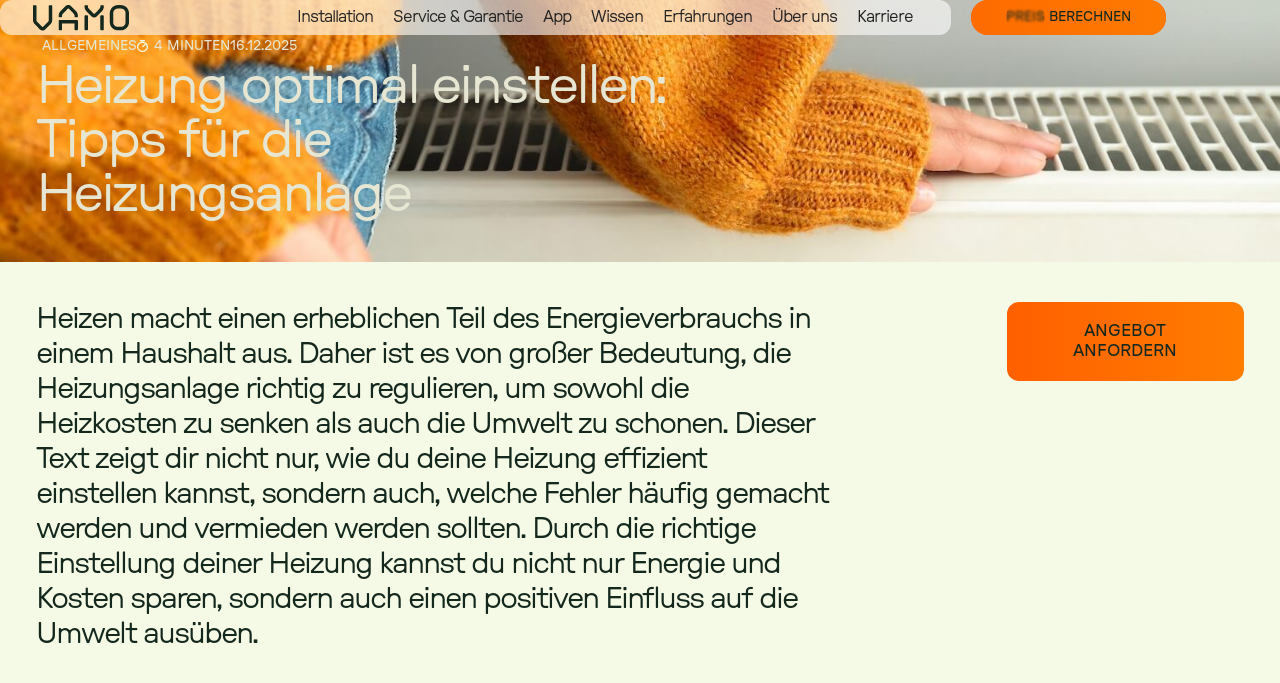

--- FILE ---
content_type: text/html
request_url: https://www.vamo-energy.com/magazin/heizung-optimal-einstellen-tipps-zur-regulierung-der-heizungsanlage
body_size: 30210
content:
<!DOCTYPE html><!-- Last Published: Tue Jan 20 2026 21:31:56 GMT+0000 (Coordinated Universal Time) --><html data-wf-domain="www.vamo-energy.com" data-wf-page="6844cae786bac59e8f9ba77e" data-wf-site="682069d3c50b5252f84a10fc" lang="de-DE" data-wf-collection="6844cae686bac59e8f9ba774" data-wf-item-slug="heizung-optimal-einstellen-tipps-zur-regulierung-der-heizungsanlage"><head><meta charset="utf-8"/><title>Heizung optimal einstellen: Tipps für die Heizungsanlage | Vamo Magazin</title><meta content="Heizkosten senken und Umwelt schonen! Erfahren Sie, wie Sie Ihre Heizungsanlage effizient regulieren und dabei häufige Fehler vermeiden. Sparen Sie Energie und Kosten durch die richtige Einstellung Ihrer Heizung." name="description"/><meta content="Heizung optimal einstellen: Tipps für die Heizungsanlage | Vamo Magazin" property="og:title"/><meta content="Heizkosten senken und Umwelt schonen! Erfahren Sie, wie Sie Ihre Heizungsanlage effizient regulieren und dabei häufige Fehler vermeiden. Sparen Sie Energie und Kosten durch die richtige Einstellung Ihrer Heizung." property="og:description"/><meta content="https://cdn.prod.website-files.com/6828462e5e374f01d8fc041f/6889d54c9e80e79d8dba8737_Heizung-optimal-einstellen-Titelbild-vamo.jpg" property="og:image"/><meta content="Heizung optimal einstellen: Tipps für die Heizungsanlage | Vamo Magazin" property="twitter:title"/><meta content="Heizkosten senken und Umwelt schonen! Erfahren Sie, wie Sie Ihre Heizungsanlage effizient regulieren und dabei häufige Fehler vermeiden. Sparen Sie Energie und Kosten durch die richtige Einstellung Ihrer Heizung." property="twitter:description"/><meta content="https://cdn.prod.website-files.com/6828462e5e374f01d8fc041f/6889d54c9e80e79d8dba8737_Heizung-optimal-einstellen-Titelbild-vamo.jpg" property="twitter:image"/><meta property="og:type" content="website"/><meta content="summary_large_image" name="twitter:card"/><meta content="width=device-width, initial-scale=1" name="viewport"/><link href="https://cdn.prod.website-files.com/682069d3c50b5252f84a10fc/css/vamo-staging.webflow.shared.22cda1287.min.css" rel="stylesheet" type="text/css" integrity="sha384-Is2hKHzAFTWKtaddMZsTtAWFks7O7V3jLBJqQYcixQ1Bj4qc/UDIKl2LIS9dIBkg" crossorigin="anonymous"/><script type="text/javascript">!function(o,c){var n=c.documentElement,t=" w-mod-";n.className+=t+"js",("ontouchstart"in o||o.DocumentTouch&&c instanceof DocumentTouch)&&(n.className+=t+"touch")}(window,document);</script><link href="https://cdn.prod.website-files.com/682069d3c50b5252f84a10fc/685cc37397cd3c4acbc2a079_favicon.jpg" rel="shortcut icon" type="image/x-icon"/><link href="https://cdn.prod.website-files.com/682069d3c50b5252f84a10fc/685a1f68cb7645f7f8e738e3_Webclip.jpg" rel="apple-touch-icon"/><link href="https://www.vamo-energy.com/magazin/heizung-optimal-einstellen-tipps-zur-regulierung-der-heizungsanlage" rel="canonical"/><!-- Google Tag Manager -->
<script>(function(w,d,s,l,i){w[l]=w[l]||[];w[l].push({'gtm.start':
new Date().getTime(),event:'gtm.js'});var f=d.getElementsByTagName(s)[0],
j=d.createElement(s),dl=l!='dataLayer'?'&l='+l:'';j.async=true;j.src=
'https://www.googletagmanager.com/gtm.js?id='+i+dl;f.parentNode.insertBefore(j,f);
})(window,document,'script','dataLayer','GTM-TH58HTF');</script>
<!-- End Google Tag Manager -->


<script>
  document.documentElement.classList.add("no-js");
  document.documentElement.className = document.documentElement.className.replace("no-js", "js");
</script>

<style>
  .no-js [text-anim="main"],
  .no-js [text-anim="stagger"] > * {
    opacity: 1 !important;
    filter: none !important;
  }

@view-transition {
  navigation: auto;
}

/* Define keyframes */
@keyframes move-out {
  from {
    opacity: 1;
    filter: blur(0px);
  }

  to {
    opacity: 0;
    filter: blur(5px);
  }
}

@keyframes move-in {
  from {
    opacity: 0;
    filter: blur(5px);
  }

  to {
    opacity: 1;
    filter: blur(0px);
  }
}

::view-transition-old(root) {
  animation: 0.8s ease both move-out;
}

::view-transition-new(root) {
  animation: 0.8s ease both move-in;
}

</style>

<script src="https://static.heyflow.app/widget/latest/webview.js"></script>

<!-- Start Optimeleon -->  
<script type="text/javascript">
      window.setOptiCookieConsent = (consent) => {
        localStorage.setItem("opti_consent", consent);
      };
</script>
          <script type="text/javascript" async src="https://cdn.optimeleon.com/vam-guo15/vam-guo1d/v1.main.js"></script>
           <script type="text/javascript" async >
             if(window.location.pathname !== '/lp/waermepumpe-2') {
             !function(e,o,t,n,a,c,m){e.optimeleon||(a=e.optimeleon=function(){a.callMethod?a.callMethod.apply(a,arguments):a.queue.push(arguments)},a.push=a,a.queue=[],(c=o.createElement(t)).async=!0,c.src="https://cdn.optimeleon.com/vam-guo15/vam-guo1d/v1.main.js",(m=o.getElementsByTagName(t)[0]).parentNode.insertBefore(c,m))}(window,document,"script");
  optimeleon("init",true,true); 
             }
</script>
<!-- End Optimeleon --> 
<!-- Cookie Script -->
<script>
function setCookie(name, value, days) {
    const expires = new Date();
    expires.setTime(expires.getTime() + (days * 24 * 60 * 60 * 1000));
    document.cookie = name + '=' + encodeURIComponent(value) + ';expires=' + expires.toUTCString() + ';path=/';
}

function getCookie(name) {
    const nameEQ = name + '=';
    const ca = document.cookie.split(';');
    for (let i = 0; i < ca.length; i++) {
        let c = ca[i];
        while (c.charAt(0) === ' ') {
            c = c.substring(1, c.length);
        }
        if (c.indexOf(nameEQ) === 0) {
            const cookieVal = decodeURIComponent(c.substring(nameEQ.length, c.length));
            if (cookieVal === 'null') {
                return null;
            }
            return cookieVal;
        }
    }
    return null;
}

function setUtmCookie(paramName, value) {
    setCookie('vamo_' + paramName, value || null, 30);
}

function getUtmCookie(paramName) {
    return getCookie('vamo_' + paramName);
}

function isObjectWithEmptyValues(obj) {
    return !obj || Object.keys(obj).length === 0 || Object.keys(obj).filter(key => obj[key] === null).length === Object.keys(obj).length;
}

function getVamoUtmData() {
    const firstVisit = {
        timestamp: getUtmCookie('first_timestamp'),
        utmSource: getUtmCookie('first_utm_source'),
        utmMedium: getUtmCookie('first_utm_medium'),
        utmCampaign: getUtmCookie('first_utm_campaign'),
        utmContent: getUtmCookie('first_utm_content'),
        referrer: getUtmCookie('first_referrer'),
        upprEmid: getUtmCookie('first_utm_uppr_emid'),
        upprTrs: getUtmCookie('first_utm_uppr_trs'),
    };
    const lastVisit = {
        utmSource: getUtmCookie('last_utm_source'),
        utmMedium: getUtmCookie('last_utm_medium'),
        utmCampaign: getUtmCookie('last_utm_campaign'),
        utmContent: getUtmCookie('last_utm_content'),
        referrer: getUtmCookie('last_referrer'),
        upprEmid: getUtmCookie('last_utm_uppr_emid'),
        upprTrs: getUtmCookie('last_utm_uppr_trs'),
    };
    return {
        firstVisit: isObjectWithEmptyValues(firstVisit) ? null : firstVisit,
        lastVisit: isObjectWithEmptyValues(lastVisit) ? null : lastVisit,
    };
}

function getVamoUtmStringAndOtherParameters() {
    const {otherParameters} = getQueryParams();
    const data = getVamoUtmData();
    const parameters = Object.keys(otherParameters).map(key => `${key}=${otherParameters[key]}`);

    if (data.lastVisit) {
        if(data.lastVisit.utmSource) {
            parameters.push(`utm_source=${data.lastVisit.utmSource}`);
        }
        if(data.lastVisit.utmMedium) {
            parameters.push(`utm_medium=${data.lastVisit.utmMedium}`);
        }
        if(data.lastVisit.utmCampaign) {
            parameters.push(`utm_campaign=${data.lastVisit.utmCampaign}`);
        }
        if(data.lastVisit.utmContent) {
            parameters.push(`utm_content=${data.lastVisit.utmContent}`);
        }
        if(data.lastVisit.upprEmid) {
            parameters.push(`emid=${data.lastVisit.upprEmid}`);
        }
        if(data.lastVisit.upprTrs) {
            parameters.push(`trs=${data.lastVisit.upprTrs}`);
        }
    }

    return parameters.join('&');
}

function saveFirstVisitDestination(utmParameters, referrer) {
    const data = getVamoUtmData();
    if (!data.firstVisit) {
        // not set yet
        setUtmCookie('first_timestamp', new Date().getTime());
        setUtmCookie('first_utm_source', utmParameters.utmSource);
        setUtmCookie('first_utm_medium', utmParameters.utmMedium);
        setUtmCookie('first_utm_campaign', utmParameters.utmCampaign);
        setUtmCookie('first_utm_content', utmParameters.utmContent);
        setUtmCookie('first_utm_uppr_emid', utmParameters.upprEmid);
        setUtmCookie('first_utm_uppr_trs', utmParameters.upprTrs);
        setUtmCookie('first_referrer', referrer);
    }
}

function saveLastVisitDestination(utmParameters, referrer) {
    if (!isObjectWithEmptyValues(utmParameters)) {
        setUtmCookie('last_utm_source', utmParameters.utmSource);
        setUtmCookie('last_utm_medium', utmParameters.utmMedium);
        setUtmCookie('last_utm_campaign', utmParameters.utmCampaign);
        setUtmCookie('last_utm_content', utmParameters.utmContent);
        setUtmCookie('last_utm_uppr_emid', utmParameters.upprEmid);
        setUtmCookie('last_utm_uppr_trs', utmParameters.upprTrs);
        setUtmCookie('last_referrer', referrer);
    }
}

function getQueryParams() {
    const urlParams = new URLSearchParams(window.location.search);
    const filteredKeys = ['utm_source', 'utm_medium', 'utm_campaign', 'utm_content', 'emid', 'trs'];
    return {
        utmParameters: {
            utmSource: urlParams.get('utm_source'),
            utmMedium: urlParams.get('utm_medium'),
            utmCampaign: urlParams.get('utm_campaign'),
            utmContent: urlParams.get('utm_content'),
            upprEmid: urlParams.get('emid'),
            upprTrs: urlParams.get('trs'),
        },
        otherParameters: urlParams.keys().filter(key => !filteredKeys.includes(key)).reduce((acc, key) => {
            acc[key] = urlParams.get(key);
            return acc;
        }, {})
    }
}

function processAndSaveUrlParameters() {
    const {utmParameters} = getQueryParams();
    let referrer = document.referrer || '';
    try {
        if (document.referrer && document.referrer.length > 0) {
            const url = new URL(document.referrer);
            if (url.hostname !== window.location.hostname) {
                referrer = document.referrer;
            }
        }
    } catch (error) {
        console.error('Failed to determine referrer ' + error);
    }
    saveFirstVisitDestination(utmParameters, referrer);
    saveLastVisitDestination(utmParameters, referrer);
}

try {
    processAndSaveUrlParameters();
} catch (error) {
    console.error(error);
}

window.VAMO_UTM = {
    getVamoUtmStringAndOtherParameters
};
</script>
<!-- End Cookie Script -->
<!-- Finsweet Attributes -->
<script async type="module"
src="https://cdn.jsdelivr.net/npm/@finsweet/attributes@2/attributes.js"
fs-toc
></script>
<!-- Finsweet Attributes -->
<script async type="module"
src="https://cdn.jsdelivr.net/npm/@finsweet/attributes@2/attributes.js"
fs-inject
></script>

<style>  

  #blog-summary {
    padding-left: 32px;
  }

  #blog-summary li {
    list-style: none !important;
    margin-bottom: 1rem;
    position: relative;
    padding-left: 32px;
  }

  #blog-summary li img {
    position: absolute;
    left: 0;
    top: 0.4rem;
    width: 20px;
  }
  
  h2::before {
  content: "";
  display: block;
  height: 12rem;
  margin-top: -12rem;
}
.experten-tipp a {
  color: #4a986f;
	text-decoration: underline;
}
.w-embed {
    overflow-x: auto;
}

.w-embed table th, .w-embed table td {
    padding: .75rem;
    border: 1px solid var(--swatch--green);
    vertical-align: top;
}

.w-embed table {
    text-align: left;
    border: 1px solid var(--swatch--green);
    line-height: 1.5;
}

.w-embed table thead {
    background-color: var(--swatch--orange); 
    color: var(--swatch--green);
}
.w-richtext figure img {
	border-radius: 20px;
}
@media screen and (max-width: 767px) {
.hide-mobile {
    display: none !important;
}
}
@media screen and (min-width: 768px) {
.hide-desktop {
    display: none !important;
}
}
</style>
<script src="https://cdn.prod.website-files.com/682069d3c50b5252f84a10fc%2F6544eda5f000985a163a8687%2F68507877dfae63e328d2ac92%2Ffinsweetcomponentsconfig-1.0.5.js" type="module" async="" siteId="682069d3c50b5252f84a10fc" finsweet="components"></script></head><body><div class="page_wrap"><div class="page_code_wrap u-theme-dark"><div class="page_code_base w-embed"><style>

:is([class*="u-text-style-"], h1, h2, h3, h4, h5, h6, p, blockquote) {
	display: flow-root;
}
:is([class*="u-text-style-"], h1, h2, h3, h4, h5, h6, p, blockquote)::before {
	content: "";
	display: table;
	margin-bottom: calc(-0.5lh + 0.45em);
}
:is([class*="u-text-style-"], h1, h2, h3, h4, h5, h6, p, blockquote)::after {
	content: "";
	display: table;
	margin-bottom: calc(-0.7lh + 0.46em);
}

:root {
    --site--max-width: min(var(--site--width), 100vw);
    --container--main: calc(var(--site--max-width) - var(--site--margin) * 2);
    --container--full: calc(100vw - var(--site--margin) * 2);
    --container--small: calc(var(--column-width--plus-gutter) * (var(--site--column-count) - 2) - var(--site--gutter));
    --site--gutter-total: calc(var(--site--gutter) * (var(--site--column-count) - 1));
    --column-width--1: calc((var(--container--main) - var(--site--gutter-total)) / var(--site--column-count));
    --column-width--plus-gutter: calc(var(--column-width--1) + var(--site--gutter));
    --column-width--2: calc(var(--column-width--plus-gutter) * 2 - var(--site--gutter));
    --column-width--3: calc(var(--column-width--plus-gutter) * 3 - var(--site--gutter));
    --column-width--4: calc(var(--column-width--plus-gutter) * 4 - var(--site--gutter));
    --column-width--5: calc(var(--column-width--plus-gutter) * 5 - var(--site--gutter));
    --column-width--6: calc(var(--column-width--plus-gutter) * 6 - var(--site--gutter));
    --column-width--7: calc(var(--column-width--plus-gutter) * 7 - var(--site--gutter));
    --column-width--8: calc(var(--column-width--plus-gutter) * 8 - var(--site--gutter));
    --column-width--9: calc(var(--column-width--plus-gutter) * 9 - var(--site--gutter));
    --column-width--10: calc(var(--column-width--plus-gutter) * 10 - var(--site--gutter));
    --column-width--11: calc(var(--column-width--plus-gutter) * 11 - var(--site--gutter));
    --column-width--12: calc(var(--column-width--plus-gutter) * 12 - var(--site--gutter));
    --column-margin--1: calc(var(--column-width--plus-gutter) * 1);
    --column-margin--2: calc(var(--column-width--plus-gutter) * 2);
    --column-margin--3: calc(var(--column-width--plus-gutter) * 3);
    --column-margin--4: calc(var(--column-width--plus-gutter) * 4);
    --column-margin--5: calc(var(--column-width--plus-gutter) * 5);
    --column-margin--6: calc(var(--column-width--plus-gutter) * 6);
    --column-margin--7: calc(var(--column-width--plus-gutter) * 7);
    --column-margin--8: calc(var(--column-width--plus-gutter) * 8);
    --column-margin--9: calc(var(--column-width--plus-gutter) * 9);
    --column-margin--10: calc(var(--column-width--plus-gutter) * 10);
    --column-margin--11: calc(var(--column-width--plus-gutter) * 11);
    --column-margin--12: calc(var(--column-width--plus-gutter) * 12);
    --breakout-start: [full-start] minmax(0, 1fr) [content-start];
    --breakout-end: [content-end] minmax(0, 1fr) [full-end];
    --grid-breakout-single: var(--breakout-start) minmax(0, var(--container--main)) var(--breakout-end);
    --grid-breakout: var(--breakout-start) repeat(var(--site--column-count), minmax(0, var(--column-width--1))) var(--breakout-end);
    --_typography---text-transform--none: none;
    --_typography---text-transform--uppercase: uppercase;
    --_typography---text-transform--captialize: capitalize;
    --_typography---text-transform--lowercase: lowercase;
    --align--start: start;
    --align--center: center;
    --align--end: end;
}
* {
	vertical-align: bottom;
}
::before, ::after {
	box-sizing: border-box;
}
html {
	background-color: var(--_theme---background);
}
button {
	background-color: unset;
	padding: unset;
	text-align: inherit;
}
button:not(:disabled) {
	cursor: pointer;
}
video {
	width: 100%;
	object-fit: cover;
}
/* remove padding of empty element */
.wf-empty {
	padding: 0;
}
svg {
	max-width: 100%;
}
section, header, footer {
	position: relative;
}
@media (prefers-color-scheme: light) {
	option { color: black; }
}
img::selection {
	background: transparent;
}
/* Typography */
body {
	text-transform: var(--_text-style---text-transform);
	font-smoothing: antialiased;
	-webkit-font-smoothing: antialiased;
}
/* Clear Defaults */
a:not([class]) {
	text-decoration: underline;
}
h1,h2,h3,h4,h5,h6,p,blockquote,label {
	font-family: inherit;
	font-size: inherit;
	font-weight: inherit;
	line-height: inherit;
	letter-spacing: inherit;
	text-transform: inherit;
	text-wrap: inherit;
	margin-top: 0;
	margin-bottom: 0;
}
/* Selection Color */
::selection {
	background-color: var(--_theme---selection--background);
	color: var(--swatch--white);
}
/* Margin Trim */
:is(.u-margin-trim, .u-rich-text) > :not(:not(.w-condition-invisible) ~ :not(.w-condition-invisible)) {
	margin-top: 0;
}
:is(.u-margin-trim, .u-rich-text) > :not(:has(~ :not(.w-condition-invisible))) {
	margin-bottom: 0;
}
/* Line Height Trim */
:is([class*="u-text-style-"],h1,h2,h3,h4,h5,h6,p):not(.w-richtext,.u-text-trim-off)::before {
	content: "";
	display: table;
	margin-bottom: calc(-0.45lh + var(--_text-style---trim-top));
}
:is([class*="u-text-style-"],h1,h2,h3,h4,h5,h6,p):not(.w-richtext,.u-text-trim-off)::after {
	content: "";
	display: table;
	margin-bottom: calc(-0.45lh + var(--_text-style---trim-bottom));
}
/* Rich Text Links */
.w-richtext a {
	position: relative;
	z-index: 4;
}
/* Line Clamp */
.u-line-clamp-1, .u-line-clamp-2, .u-line-clamp-3, .u-line-clamp-4 {
	-webkit-line-clamp: 1;
	-webkit-box-orient: vertical;
}
.u-line-clamp-2 { -webkit-line-clamp: 2; }
.u-line-clamp-3 { -webkit-line-clamp: 3; }
.u-line-clamp-4 { -webkit-line-clamp: 4; }
/* Child Contain */
.u-child-contain > * {
	width: 100%;
	max-width: inherit !important;
  margin-inline: 0 !important;
	margin-top: 0 !important;
}
/* Hide */
.u-hide-if-empty:empty,
.u-hide-if-empty:not(:has(> :not(.w-condition-invisible))),
.u-hide-if-empty-cms:not(:has(.w-dyn-item)),
.u-embed-js,
.u-embed-css {
	display: none !important;
}
/* Focus State */
a, button, :where([tabindex]) {
	outline-offset: var(--focus--offset-outer);
}
a:focus-visible,
button:focus-visible,
[tabindex]:focus-visible {
	outline-color: var(--_theme---text);
	outline-width: var(--focus--width);
	outline-style: solid;
}
/* Global / Clickable Component */
.wf-design-mode .g_clickable_wrap {
	z-index: 0;
}
.g_clickable_wrap a[href="#"] {
	display: none;
}
.g_clickable_wrap a[href="#"] ~ button {
	display: block;
}
/* Responsive Above */
@container threshold-large (width >= 62em) {
	.u-order-unset-above { order: unset !important; }
	.u-all-unset-above { all: unset !important; }
	.u-grid-below { display: flex !important; }
}
@container threshold-medium (width >= 48em) {
	.u-order-unset-above { order: unset !important; }
	.u-all-unset-above { all: unset !important; }
	.u-grid-below { display: flex !important; }
}
@container threshold-small (width >= 30em) {
	.u-order-unset-above { order: unset !important; }
	.u-all-unset-above { all: unset !important; }
	.u-grid-below { display: flex !important; }
}
/* Responsive Below */
@container threshold-large (width < 62em) {
	.u-order-unset-below { order: unset !important; }
	.u-all-unset-below { all: unset !important; }
	.u-grid-above { display: flex !important; }
}
@container threshold-medium (width < 48em) {
	.u-order-unset-below { order: unset !important; }
	.u-all-unset-below { all: unset !important; }
	.u-grid-above { display: flex !important; }
}
@container threshold-small (width < 30em) {
	.u-order-unset-below { order: unset !important; }
	.u-all-unset-below { all: unset !important; }
	.u-grid-above { display: flex !important; }
}
</style></div><div class="page_code_custom w-embed w-script"><style>

.blur {
  -webkit-mask: linear-gradient(#0000 0%, #000 95%);
  mask: linear-gradient(#0000 0%, #000 95%);        
 }
/* Clamp-Text */
.clamp-text{
  display: -webkit-box;
  -webkit-line-clamp: 2;
  -webkit-box-orient: vertical;
  overflow: hidden;
  text-overflow: ellipsis;
}
.clamp-text-3{
  display: -webkit-box;
  -webkit-line-clamp: 3;
  -webkit-box-orient: vertical;
  overflow: hidden;
  text-overflow: ellipsis;
}

.hyphenated-text {
  hyphens: auto;
  overflow-wrap: break-word; /* für zusätzliche Sicherheit */
  word-break: normal;
}

/* Button Site CSS */
.btn-icon-content {
	transition: padding 0.4s cubic-bezier(0.625, 0.05, 0, 1);
}

.btn-icon-link:hover .btn-icon-content {
  padding-right: 3.5rem;
}

.btn-icon-link.is-career:hover .btn-icon-content {
  padding-right: 5.5rem;
}

.btn-icon-link.is-career.reverse:hover .btn-icon-content.reverse {
  padding-left: 5.5rem;
  padding-right: 1rem;
}

.btn_gradient {
  transition: transform 1s cubic-bezier(0.625, 0.05, 0, 1);
}

.btn-icon-link:hover .btn_gradient,
.btn-link-without-icon:hover .btn_gradient {
  transform: translateX(0%);
}

.btn_blur_wrap {
  transition: inset 0.6s cubic-bezier(0.625, 0.05, 0, 1);
}
.btn-icon-link:hover .btn_blur_wrap,
.btn-link-without-icon:hover .btn_blur_wrap {
  inset: 0% auto 0% 120%;
}
/* Global attribute to easily control easing and timing of all targetted elements */
[data-button-anim-target]{
  transition: transform 0.525s cubic-bezier(0.625, 0.05, 0, 1);
}

/* Fake a duplicate text element using text shadow without blur  */
/* We save the distance in a variable for easy use in the CSS animation */
.btn-icon-content__text{
  --text-duplicate-distance: 1.5em;
  text-shadow: 0px var(--text-duplicate-distance) currentColor;
}

/* Only apply hover animations if they are actually not supported */
@media (hover:hover) and (pointer:fine){

  .btn-icon-link:hover .btn-icon-content__text,
  .btn-link-without-icon:hover .btn-icon-content__text{ transform: translate(0px, calc(-1 * var(--text-duplicate-distance))); }
	
  .btn-icon-link:hover .btn-icon-icon__bg,
  .btn-link-without-icon:hover .btn-icon-icon__bg{ transform: rotate(90deg); }
  
  .btn-icon-link:hover .btn-icon-icon__arrow,
  .btn-link-without-icon:hover .btn-icon-icon__arrow{ transform: translate(200%, 0px); }
  
  .btn-icon-link:hover .btn-icon-content__bg,
  .btn-link-without-icon:hover .btn-icon-content__bg{ transform: translate(0px, 0%) rotate(0deg); }
  
}

.parallax_img {
  will-change: transform;
}

</style>

<script>
  document.addEventListener("DOMContentLoaded", () => {
  document.querySelectorAll('[anim="parallax"]').forEach((el) => {
    const intensity = parseFloat(el.getAttribute("parallax-intense")) || -15;

    gsap.to(el, {
  yPercent: intensity,
  ease: "none",
  scrollTrigger: {
    trigger: el,
    start: "top bottom",
    end: "bottom top",
    scrub: 0.5
  }
});
  });

  ScrollTrigger.refresh();
});
</script></div><style>:root {--_typography---font-size--display: clamp(4rem, 2.9463806970509383rem + 4.289544235924933vw, 7rem);--_typography---font-size--h1: clamp(3rem, 2.297587131367292rem + 2.8596961572832886vw, 5rem);--_typography---font-size--h2: clamp(2.5rem, 1.9731903485254692rem + 2.1447721179624666vw, 4rem);--_typography---font-size--h3: clamp(2.25rem, 1.9865951742627346rem + 1.0723860589812333vw, 3rem);--_typography---font-size--h4: clamp(1.75rem, 1.6621983914209115rem + 0.3574620196604111vw, 2rem);--_typography---font-size--h5: clamp(1.375rem, 1.3310991957104559rem + 0.17873100983020554vw, 1.5rem);--_typography---font-size--h6: clamp(1rem, 0.9560991957104558rem + 0.17873100983020554vw, 1.125rem);--_typography---font-size--text-large: clamp(1.125rem, 1.0810991957104559rem + 0.17873100983020554vw, 1.25rem);--_typography---font-size--text-main: clamp(1rem, 0.9560991957104558rem + 0.17873100983020554vw, 1.125rem);--_typography---font-size--text-small: clamp(0.875rem, 0.8310991957104558rem + 0.17873100983020554vw, 1rem);--_spacing---space--1: clamp(0.375rem, 0.33109919571045576rem + 0.17873100983020554vw, 0.5rem);--_spacing---space--2: clamp(0.625rem, 0.5810991957104558rem + 0.17873100983020554vw, 0.75rem);--_spacing---space--3: clamp(0.875rem, 0.8310991957104558rem + 0.17873100983020554vw, 1rem);--_spacing---space--4: clamp(1.25rem, 1.1621983914209115rem + 0.3574620196604111vw, 1.5rem);--_spacing---space--5: clamp(1.75rem, 1.6621983914209115rem + 0.3574620196604111vw, 2rem);--_spacing---space--6: clamp(2rem, 1.824396782841823rem + 0.7149240393208222vw, 2.5rem);--_spacing---space--7: clamp(2.25rem, 1.9865951742627346rem + 1.0723860589812333vw, 3rem);--_spacing---space--8: clamp(2.5rem, 1.9731903485254692rem + 2.1447721179624666vw, 4rem);--_spacing---section-space--small: clamp(3rem, 2.297587131367292rem + 2.8596961572832886vw, 5rem);--_spacing---section-space--main: clamp(4rem, 2.9463806970509383rem + 4.289544235924933vw, 7rem);--_spacing---section-space--large: clamp(5.5rem, 3.9195710455764075rem + 6.434316353887399vw, 10rem);--_spacing---section-space--page-top: clamp(7rem, 4.541554959785523rem + 10.00893655049151vw, 14rem);--site--margin: clamp(1.25rem, 0.8109919571045576rem + 1.7873100983020553vw, 2.5rem);}</style><div class="code-embed-quiz w-embed w-script"><script>
    document.addEventListener("DOMContentLoaded", function () {
     let utmParameters = '';
        if(window.VAMO_UTM) {
            utmParameters = `url-parameters="${window.VAMO_UTM.getVamoUtmStringAndOtherParameters()}"`;
        }
    
    var embedCodeWithText = `
    <div style="padding:1rem;background-color:#E6E6D2;border-radius:5px">
        <h3 class="text-align-center">Jetzt in nur 2 Minuten herausfinden, ob dein Haus für eine Wärmepumpe geeignet ist.</h3>
        <div class="padding-bottom padding-small"></div>
        <p class="text-size-medium" style="text-align:center;">Wir beraten dich unverbindlich, kompetent und selbstverständlich kostenfrei.</p>
        <div class="padding-bottom padding-small"></div>
        <heyflow-wrapper flow-id="datenaufnahme1" ${utmParameters} dynamic-height style-config='{"width": "100%"}'></heyflow-wrapper>
        <div class="padding-bottom padding-medium"></div>
</div>
    `;

    var embedCodeWithoutText = `
<div style="padding:1rem;background-color:#E6E6D2;border-radius:5px">
        <heyflow-wrapper flow-id="datenaufnahme1" ${utmParameters} dynamic-height style-config='{"width": "100%"}'></heyflow-wrapper>
        <div class="padding-bottom padding-medium"></div>
</div>
    `;

    // Platzhalter-IDs zurück auf 'rpa-embed' gesetzt
    const placeholders = document.querySelectorAll('#rpa-embed, .rpa-embed');
    placeholders.forEach(function (placeholder) {
        if (placeholder.classList.contains('no-text')) {
            placeholder.innerHTML = embedCodeWithoutText;
        } else {
            placeholder.innerHTML = embedCodeWithText;
        }
    });

        const generateUUID = () => {
            try {
                return crypto.randomUUID();
            } catch {
                const generateUUIDFallback = () =>
                    ([1e7] + -1e3 + -4e3 + -8e3 + -1e11).replace(/[018]/g, c =>
                        (
                            c ^
                            (crypto.getRandomValues(new Uint8Array(1))[0] & (15 >> (c / 4)))
                        ).toString(16)
                    );
                return generateUUIDFallback();
            }
        }

        const createHiddenField = (name, value) => {
            const input = document.createElement('input');
            input.type = 'text';
            input.name = name;
            // input.id = name;
            input.setAttribute('data-label', name);
            input.value = value;
            input.style = "display:none;"
            return input
        }

        function getCookie(name) {
            const value = `; ${document.cookie}`;
            const parts = value.split(`; ${name}=`);
            if (parts.length === 2) return parts.pop().split(';').shift();
        }

        /** Search if there is already an input field with given name in the search root
         * 
         * @param searchRootElement The element to search all children for
         * @param name The name of the input element to look for
         * 
         * @returns The hidden field element or null if not found
         */
        function getHiddenFieldByName(searchRootElement, name) {
            const selectElement = searchRootElement.querySelector('input[name="' + name + '"]');
            return selectElement;
        }

        const rpaId = generateUUID();

        /** Add hidden input field "rpa-uuid" to form on init
         * 
         * The field is later being used to forward customers to see their own particular RPA for the
         * UUID they generated
         */
        window.addEventListener('heyflow-init', (event) => {
            if (event.detail.flowID !== 'datenaufnahme1') {
                return;
            }

            const shadowRoots = document.querySelectorAll(`[flow-id="${event.detail.flowID}"]`);
            shadowRoots.forEach(shadowRoot => {
                /* Shadow root may be null during loading as the first embed triggers the "init"
                 * while the second embed has not finished loading */
                const root = (shadowRoot ? shadowRoot.shadowRoot : null);
                if (!root) {
                    return;
                }
                const form = root.querySelector('form');

                if (!getHiddenFieldByName(form, 'rpa-uuid')) {
                    const input = createHiddenField('rpa-uuid', rpaId);
                    const ret = form.appendChild(input);
                }

                // Get the Uppr cookies
                const urlParams = new URLSearchParams(window.location.search);
                if (!urlParams.get('trs') && !getHiddenFieldByName(form, 'trs')) {
                    const cookieTrs = getCookie('trs');
                    if (cookieTrs) {
                        const trsInput = createHiddenField('trs', cookieTrs);
                        const ret = form.appendChild(trsInput);
                    }
                }
                if (!urlParams.get('emid') && !getHiddenFieldByName(form, 'emid')) {
                    const cookieEmid = getCookie('emid');
                    if (cookieEmid) {
                        const emidInput = createHiddenField('emid', cookieEmid);
                        const ret = form.appendChild(emidInput);
                    }
                }

                // Set background of heyflow-wrapper transparent
                const style = document.createElement('style');
                style.textContent = `
                    body {
                        background-color: transparent !important; 
                    }
                `;
                root.appendChild(style);
            });
        });

        /** Forward the customer to the result page after 3 seconds - Test */
        window.addEventListener('heyflow-submit', (event) => {
            if (event.detail.flowID !== 'datenaufnahme1') {
                return;
            }
            if (event.detail.screenName !== 'contact-feasible') {
                return;
            }

            // Extrahiere die E-Mail-Adresse aus fieldsSimple
            var email = event.detail.fieldsSimple['e-mail-kva'];

            setInterval(() => { 
                const forwardTo = '/machbarkeitscheck?website_id=' + rpaId + (email ? '&email=' + encodeURIComponent(email) : '');
                window.location.replace(forwardTo);
            }, 3000);
        });
    });
</script></div></div><div class="styleguide_guide_wrap"><div class="w-embed"><style>
html.wf-design-mode .styleguide_guide_wrap {
	display: block;
  width: 100%;
}
.styleguide_guide_layout {
	counter-reset: gridguides;
}
.styleguide_guide_layout > div::before {
  counter-increment: gridguides;
  content: counter(gridguides);
}
</style></div><div data-padding-bottom="none" data-padding-top="none" class="styleguide_guide_contain u-container"><div class="styleguide_guide_layout"><div class="styleguide_guide_column"></div><div class="styleguide_guide_column"></div><div class="styleguide_guide_column"></div><div class="styleguide_guide_column"></div><div class="styleguide_guide_column"></div><div class="styleguide_guide_column"></div><div class="styleguide_guide_column"></div><div class="styleguide_guide_column"></div><div class="styleguide_guide_column"></div><div class="styleguide_guide_column"></div><div class="styleguide_guide_column"></div><div class="styleguide_guide_column"></div><div class="styleguide_guide_column"></div><div class="styleguide_guide_column"></div><div class="styleguide_guide_column"></div><div class="styleguide_guide_column"></div><div class="styleguide_guide_column"></div><div class="styleguide_guide_column"></div><div class="styleguide_guide_column"></div><div class="styleguide_guide_column"></div><div class="styleguide_guide_column"></div><div class="styleguide_guide_column"></div><div class="styleguide_guide_column"></div><div class="styleguide_guide_column"></div></div></div></div><div data-animation="default" data-collapse="medium" data-duration="0" data-easing="ease" data-easing2="ease" role="banner" class="navbar u-container-full w-nav"><div class="navigation_layout u-grid-custom"><div class="navbar_contain u-column-7"><div class="navbar_layout u-flex-horizontal-nowrap u-justify-content-between"><a href="/" class="brand_logo w-nav-brand"><div class="w-embed"><svg width="100%" viewBox="0 0 96 27" preserveAspectRatio="xMidYMid meet" fill="none" xmlns="http://www.w3.org/2000/svg">
<path d="M54.1978 11.2617H52.3018C51.8888 11.2617 51.554 11.6033 51.554 12.0247V25.52C51.554 25.9414 51.8888 26.283 52.3018 26.283H54.1978C54.6108 26.283 54.9456 25.9414 54.9456 25.52V12.0247C54.9456 11.6033 54.6108 11.2617 54.1978 11.2617Z" fill="#14281E"/>
<path d="M70.0176 11.2617H68.1216C67.7086 11.2617 67.3738 11.6033 67.3738 12.0247V25.52C67.3738 25.9414 67.7086 26.283 68.1216 26.283H70.0176C70.4306 26.283 70.7655 25.9414 70.7655 25.52V12.0247C70.7655 11.6033 70.4306 11.2617 70.0176 11.2617Z" fill="#14281E"/>
<path d="M44.1428 15.9395H26.4269C26.0141 15.9395 25.6791 16.2813 25.6791 16.7025V25.5187C25.6791 25.9399 26.0141 26.2817 26.4269 26.2817H28.3229C28.7357 26.2817 29.0708 25.9399 29.0708 25.5187V19.6242C29.0708 19.4998 29.1696 19.3999 29.2906 19.3999H41.2791C41.401 19.3999 41.4989 19.5008 41.4989 19.6242V25.5187C41.4989 25.9399 41.834 26.2817 42.2468 26.2817H44.1428C44.5556 26.2817 44.8906 25.9399 44.8906 25.5187V16.7025C44.8906 16.2813 44.5556 15.9395 44.1428 15.9395Z" fill="#14281E"/>
<path d="M88.0454 1.11426H84.742C80.3491 1.11426 76.7875 4.74811 76.7875 9.2302V18.1669C76.7875 22.649 80.3491 26.2829 84.742 26.2829H88.0454C92.4384 26.2829 96 22.649 96 18.1669V9.2302C96 4.74811 92.4384 1.11426 88.0454 1.11426ZM88.0464 22.8214H84.743C82.223 22.8214 80.1801 20.7371 80.1801 18.166V9.2302C80.1801 6.65907 82.223 4.57475 84.743 4.57475H88.0464C90.5664 4.57475 92.6092 6.65907 92.6092 9.2302V18.166C92.6092 20.7371 90.5664 22.8214 88.0464 22.8214Z" fill="#14281E"/>
<path d="M70.7712 1.89192V2.75582C70.7712 4.36706 70.1443 5.91169 69.0278 7.05082L63.816 12.3684C62.3501 13.8641 59.9721 13.865 58.5062 12.3684L53.2953 7.05278C52.1789 5.91365 51.551 4.36804 51.551 2.7568V1.89094C51.551 1.46977 51.8861 1.12793 52.2989 1.12793H54.1949C54.6077 1.12793 54.9427 1.46977 54.9427 1.89094V2.75876C54.9427 3.45027 55.2115 4.11239 55.6905 4.60115L60.5885 9.59844C60.9043 9.92069 61.416 9.92069 61.7318 9.59844L66.6297 4.59919C67.1088 4.11044 67.3776 3.44733 67.3776 2.7568V1.89094C67.3776 1.46977 67.7126 1.12793 68.1254 1.12793H70.0214C70.4342 1.12793 70.7693 1.46977 70.7693 1.89094L70.7712 1.89192Z" fill="#14281E"/>
<path d="M25.6761 12.4755V11.6116C25.6761 10.0004 26.303 8.45577 27.4195 7.31664L32.6313 1.99907C34.0973 0.503405 36.4752 0.502426 37.9411 1.99907L43.152 7.31468C44.2685 8.45381 44.8963 9.99943 44.8963 11.6107V12.4765C44.8963 12.8977 44.5613 13.2395 44.1485 13.2395H42.2525C41.8397 13.2395 41.5046 12.8977 41.5046 12.4765V11.6087C41.5046 10.9172 41.2358 10.2551 40.7568 9.76631L35.8589 4.76902C35.543 4.44678 35.0313 4.44678 34.7155 4.76902L29.8176 9.76827C29.3385 10.257 29.0697 10.9201 29.0697 11.6107V12.4765C29.0697 12.8977 28.7347 13.2395 28.3219 13.2395H26.4259C26.0131 13.2395 25.6781 12.8977 25.6781 12.4765L25.6761 12.4755Z" fill="#14281E"/>
<path d="M19.2202 1.89485V15.8749C19.2202 17.4861 18.5933 19.0308 17.4768 20.1699L12.265 25.4875C10.799 26.9832 8.42112 26.9841 6.9552 25.4875L1.74432 20.1719C0.62784 19.0337 0 17.4881 0 15.8769V1.89485C0 1.47367 0.33504 1.13184 0.74784 1.13184H2.64384C3.05664 1.13184 3.39168 1.47367 3.39168 1.89485V15.8788C3.39168 16.5703 3.66048 17.2325 4.13952 17.7212L9.03744 22.7185C9.35328 23.0408 9.86496 23.0408 10.1808 22.7185L15.0787 17.7193C15.5578 17.2305 15.8266 16.5674 15.8266 15.8769V1.89485C15.8266 1.47367 16.1616 1.13184 16.5744 1.13184H18.4704C18.8832 1.13184 19.2182 1.47367 19.2182 1.89485H19.2202Z" fill="#14281E"/>
</svg></div></a><div class="nav_menu"><div class="nav_menu_inner"><a href="/waermepumpe" class="nav_link u-text-style-small w-nav-link">Installation</a><a href="/care" class="nav_link u-text-style-small w-nav-link">Service &amp; Garantie</a><a href="/app" class="nav_link u-text-style-small w-nav-link">App</a><a href="/magazin" class="nav_link u-text-style-small w-nav-link">Wissen</a><a href="/kundenstimmen" class="nav_link u-text-style-small w-nav-link">Erfahrungen</a><a href="/ueber-uns" class="nav_link u-text-style-small w-nav-link">Über uns</a><a href="/karriere" class="nav_link u-text-style-small w-nav-link">Karriere</a></div></div></div></div><div class="nav_cta u-column-2"><div data-wf--btn-without-icon-site--variant="main-nav-header-full-width" class="btn-group w-variant-4257da3a-3af4-b132-36df-ab692f675844"><a data-scroll-time="0" href="/rechner" class="btn-link-without-icon w-variant-4257da3a-3af4-b132-36df-ab692f675844 w-inline-block"><div class="btn-icon-content without-icon w-variant-4257da3a-3af4-b132-36df-ab692f675844"><div class="btn_gradient w-variant-4257da3a-3af4-b132-36df-ab692f675844"></div><div class="btn-icon-content__mask w-variant-4257da3a-3af4-b132-36df-ab692f675844"><span data-button-anim-target="" class="btn-icon-content__text u-text-style-small detail_small u-text-transform-allcaps w-variant-4257da3a-3af4-b132-36df-ab692f675844">preis berechnen</span></div><div data-button-anim-target="" class="btn-icon-content__bg w-variant-4257da3a-3af4-b132-36df-ab692f675844"><div class="btn-icon-content-inner"><div class="btn_gradient w-variant-4257da3a-3af4-b132-36df-ab692f675844"></div></div></div><div class="btn_blur_wrap"></div><div class="btn_bg w-variant-4257da3a-3af4-b132-36df-ab692f675844"><img src="https://cdn.prod.website-files.com/682069d3c50b5252f84a10fc/6851bb26b922d85fc40c2904_btn_rectangle_img.svg" loading="lazy" alt="Dunkelgrünes Symbol mit abgerundeter Spitze, nach oben zeigend" class="btn_rectangle_img w-variant-4257da3a-3af4-b132-36df-ab692f675844"/></div></div></a><div class="btn_js w-embed w-script"><script>
addEventListener("DOMContentLoaded", (e) => {
  gsap.set(".btn_rectangle_img", { yPercent: 0 });

  gsap.timeline({ repeat: -1, repeatDelay: 4.5 })
    .to(".btn_rectangle_img", { yPercent: -40, duration: 0.8, ease: "power1.inOut" })
    .set(".btn_rectangle_img", { yPercent: 40 })
    .to(".btn_rectangle_img", { yPercent: 0, duration: 0.8, ease: "power1.inOut" });
});
</script></div></div><div class="menu-button w-nav-button"><div class="menu_icon_wrap"><div class="menu_icon_line top w-embed"><svg width="21" height="3" viewBox="0 0 21 3" fill="none" xmlns="http://www.w3.org/2000/svg">
<path d="M20.476 1.84518L20.476 0.521928C20.476 0.233674 20.2377 -1.0414e-08 19.9438 -2.32603e-08L0.532108 -8.71773e-07C0.23822 -8.84619e-07 -2.28984e-05 0.233674 -2.2911e-05 0.521928L-2.29688e-05 1.84518C-2.29814e-05 2.13343 0.23822 2.36711 0.532108 2.36711L19.9438 2.36711C20.2377 2.36711 20.476 2.13343 20.476 1.84518Z" fill="#14281E"/>
</svg></div><div class="menu_icon_line middle w-embed"><svg width="21" height="3" viewBox="0 0 21 3" fill="none" xmlns="http://www.w3.org/2000/svg">
<path d="M20.476 1.84518L20.476 0.521928C20.476 0.233674 20.2377 -1.0414e-08 19.9438 -2.32603e-08L0.532108 -8.71773e-07C0.23822 -8.84619e-07 -2.28984e-05 0.233674 -2.2911e-05 0.521928L-2.29688e-05 1.84518C-2.29814e-05 2.13343 0.23822 2.36711 0.532108 2.36711L19.9438 2.36711C20.2377 2.36711 20.476 2.13343 20.476 1.84518Z" fill="#14281E"/>
</svg></div><div class="menu_icon_line bottom w-embed"><svg width="21" height="3" viewBox="0 0 21 3" fill="none" xmlns="http://www.w3.org/2000/svg">
<path d="M20.476 1.84518L20.476 0.521928C20.476 0.233674 20.2377 -1.0414e-08 19.9438 -2.32603e-08L0.532108 -8.71773e-07C0.23822 -8.84619e-07 -2.28984e-05 0.233674 -2.2911e-05 0.521928L-2.29688e-05 1.84518C-2.29814e-05 2.13343 0.23822 2.36711 0.532108 2.36711L19.9438 2.36711C20.2377 2.36711 20.476 2.13343 20.476 1.84518Z" fill="#14281E"/>
</svg></div></div></div></div></div><div class="nav_overlay"></div></div><div class="page_main"><div class="sticky_comp"><section class="blog_hero_wrap"><div class="blog_hero_contain"><div class="blog_hero_wrapper"><div class="blog_hero_content u-container-full"><div class="blog_hero_layout u-grid-custom"><div class="blog_hero_title u-column-5"><div class="blog_hero_tags"><div class="hero_tag w-condition-invisible"><img src="https://cdn.prod.website-files.com/682069d3c50b5252f84a10fc/68cd13ded647cbe3c8ad358f_aroTHERM_plus_People_1%20(1).avif" loading="lazy" alt="" class="hero_author_img w-dyn-bind-empty"/><div class="u-text-style-small detail_small u-text-transform-allcaps w-dyn-bind-empty"></div></div><div class="hero_tag"><div class="u-text-style-small detail_small u-text-transform-allcaps">Allgemeines</div></div><div class="hero_tag"><div class="code-embed w-embed"><svg width="11" height="12" viewBox="0 0 11 12" fill="none" xmlns="http://www.w3.org/2000/svg">
<path d="M6.14508 1.61923V1.33084C6.14508 1.26343 6.20234 1.20974 6.27424 1.20974H7.60448C7.78292 1.20974 7.92673 1.07366 7.92673 0.907619V0.302124C7.92673 0.134832 7.78158 0 7.60448 0H3.39538C3.21695 0 3.07314 0.136081 3.07314 0.302124V0.907619C3.07314 1.07491 3.21828 1.20974 3.39538 1.20974H4.72562C4.79752 1.20974 4.85478 1.26343 4.85478 1.33084V1.61923C4.85478 1.67916 4.80685 1.73034 4.74293 1.73783C1.88537 2.10862 -0.278438 4.54434 0.0291561 7.3808C0.295471 9.84273 2.44463 11.8003 5.07716 11.9851C8.29957 12.2123 11 9.81776 11 6.84397C11 4.24221 8.9334 2.0849 6.25826 1.73783C6.19435 1.72909 6.14641 1.67916 6.14641 1.61923H6.14508ZM5.95333 10.7678C3.27687 11.0325 1.03183 8.92762 1.31413 6.41825C1.52052 4.58553 3.09311 3.11237 5.04786 2.92011C6.09182 2.81774 7.06786 3.07617 7.85615 3.57679C7.92273 3.61924 7.92939 3.70913 7.87346 3.76156L5.27157 6.20102C5.14507 6.31962 5.14507 6.51063 5.27157 6.62924L5.7283 7.05745C5.8548 7.17606 6.05853 7.17606 6.18503 7.05745L8.78692 4.61799C8.84418 4.56431 8.94005 4.5718 8.984 4.63422C9.51796 5.37205 9.79359 6.28841 9.6844 7.26719C9.47934 9.09991 7.90808 10.5743 5.95333 10.7678Z" fill="#F5FAE6"/>
</svg></div><div class="u-text-style-small detail_small u-text-transform-allcaps">4 Minuten</div></div><div class="hero_tag"><div class="u-text-style-small detail_small u-text-transform-allcaps">16.12.2025</div></div></div><h1 class="u-text-style-h2 u-color-off-white">Heizung optimal einstellen: Tipps für die Heizungsanlage</h1></div></div></div><div class="section_bg"><div class="blog_inner"><img loading="lazy" src="https://cdn.prod.website-files.com/6828462e5e374f01d8fc041f/6889d54c9e80e79d8dba8737_Heizung-optimal-einstellen-Titelbild-vamo.jpg" alt="" sizes="100vw" srcset="https://cdn.prod.website-files.com/6828462e5e374f01d8fc041f/6889d54c9e80e79d8dba8737_Heizung-optimal-einstellen-Titelbild-vamo-p-500.jpg 500w, https://cdn.prod.website-files.com/6828462e5e374f01d8fc041f/6889d54c9e80e79d8dba8737_Heizung-optimal-einstellen-Titelbild-vamo-p-800.jpg 800w, https://cdn.prod.website-files.com/6828462e5e374f01d8fc041f/6889d54c9e80e79d8dba8737_Heizung-optimal-einstellen-Titelbild-vamo-p-1080.jpg 1080w, https://cdn.prod.website-files.com/6828462e5e374f01d8fc041f/6889d54c9e80e79d8dba8737_Heizung-optimal-einstellen-Titelbild-vamo.jpg 1500w"/><div class="setup_bg"></div></div></div></div></div></section><section class="blog_content_wrap"><div class="hero_banner_wrap is-blog"><div class="hero_banner_contain u-container-full"><div class="her0_banner_layout u-grid-custom"><div class="setup_benefits u-column-6"><p class="u-text-style-large">Heizen macht einen erheblichen Teil des Energieverbrauchs in einem Haushalt aus. Daher ist es von großer Bedeutung, die Heizungsanlage richtig zu regulieren, um sowohl die Heizkosten zu senken als auch die Umwelt zu schonen. Dieser Text zeigt dir nicht nur, wie du deine Heizung effizient einstellen kannst, sondern auch, welche Fehler häufig gemacht werden und vermieden werden sollten. Durch die richtige Einstellung deiner Heizung kannst du nicht nur Energie und Kosten sparen, sondern auch einen positiven Einfluss auf die Umwelt ausüben.</p></div><div class="hero_banner_cta u-column-2"><div class="nav_cta u-column-2"><a href="/rechner" class="btn_main w-inline-block"><div class="u-text-style-small detail-big hyphenated-text">ANGEBOT ANFORDERN</div></a></div></div></div></div><div class="banner_bg is-dark"></div></div><div class="blog_content_contain u-container-full"><div class="blog_content_layout u-grid-custom"><div class="blog_content_inner u-column-6"><div class="expert_comment"><div class="expert_top"><div class="u-text-style-small detail-big u-text-transform-allcaps"><span class="u-color-light-green">VAMO</span> EXPERTEN TIPP</div></div><div class="expert_bot"><div class="u-rich-text-big w-richtext"><p><strong id="">Experten-Tipp:</strong> Die richtige Heizungseinstellung kann bis zu 15 % deiner Heizkosten sparen. Bereits eine Temperaturabsenkung um 1 °C reduziert den Energieverbrauch um etwa 6 %. Nutze die Zeitprogrammierung intelligent und denke bei einer Heizungsmodernisierung über den Umstieg auf eine effiziente Wärmepumpe nach.</p></div></div></div><div id="blog_post_inhalt" fs-toc-element="contents" fs-inject-element="target" class="u-rich-text-big w-richtext"><p>Die richtige Einstellung der Heizungsanlage ist von großer Bedeutung, um ein angenehmes Raumklima zu schaffen und gleichzeitig Energie und Kosten zu sparen. In diesem Artikel werden wir dir einige hilfreiche Tipps zur optimalen Regulierung deiner Heizung geben.</p><p>‍</p><div class="w-embed"><div class='background-color-lightgrey' style='padding:1rem;border-radius:5px;'><h2>Das Wichtigste zusammengefasst</h2><ul><li><img src='https://cdn.prod.website-files.com/63de3496dd10661f44157119/63de6c6a70afa69d8fa2123a_arrow-green.svg' loading='lazy' alt='symbol-haken' class='arrow-green'>Die Grundlagen der Heizungsregulierung sind entscheidend für die Steuerung und Kontrolle deiner Heizungsanlage, um eine angenehme Raumtemperatur zu gewährleisten und gleichzeitig Energieeffizienz zu fördern.</li><li><img src='https://cdn.prod.website-files.com/63de3496dd10661f44157119/63de6c6a70afa69d8fa2123a_arrow-green.svg' loading='lazy' alt='symbol-haken' class='arrow-green'>Um deine Heizung optimal einzustellen, ist es wichtig, die Raumtemperatur entsprechend der Jahreszeit und persönlichen Präferenzen anzupassen und sicherzustellen, dass die Heizungsanlage effizient und bedarfsgerecht genutzt wird.</li><li><img src='https://cdn.prod.website-files.com/63de3496dd10661f44157119/63de6c6a70afa69d8fa2123a_arrow-green.svg' loading='lazy' alt='symbol-haken' class='arrow-green'>Häufige Fehler bei der Heizungsregulierung, wie Überheizen der Räume oder falsche Nutzung der Nachtabsenkung, können zu unnötigem Energieverbrauch führen. Ein bewusster Umgang mit der Heizungsanlage ist entscheidend, um Kosten zu senken und gleichzeitig einen Beitrag zum Klimaschutz zu leisten.</li></ul></div><style>#blog-summary li {list-style-type: none;margin-bottom:1rem;}#blog-summary li img {margin-left: -31px;width: 20px;margin-top:-2px;}#blog-summary {padding-left: 32px;}</style></div><p>‍</p><h2><strong>Grundlagen der Heizungsregulierung</strong></h2><p>Bevor wir uns mit den konkreten Tipps zur optimalen Einstellung deiner Heizung befassen, ist es wichtig, die Grundlagen der Heizungsregulierung zu verstehen. Aber was genau ist Heizungsregulierung?</p><p>Die Heizungsregulierung bezieht sich auf die Steuerung und Kontrolle der Heizungsanlage, um die gewünschte Raumtemperatur zu erreichen und aufrechtzuerhalten. Eine gut regulierte Heizung sorgt nicht nur für Komfort, sondern trägt auch zur Energieeffizienz bei.</p><h3>Warum ist die richtige Einstellung wichtig?</h3><p>Eine falsch eingestellte Heizungsanlage kann zu mehreren Problemen führen. Überhitzte Räume, ungleichmäßige Wärmeverteilung und hohe Energiekosten sind nur einige Beispiele.</p><p>Durch die richtige Einstellung deiner Heizung kannst du diese Probleme vermeiden und gleichzeitig Energie und Kosten sparen. Eine gut regulierte Heizung sorgt für ein angenehmes Raumklima und optimale Energieeffizienz.</p><figure class="w-richtext-align-center w-richtext-figure-type-image"><div><img src="https://cdn.prod.website-files.com/6828462e5e374f01d8fc041f/68556933df08001b63a51da7_648b105a7264b592ddec239b_bb482103-46f1-4d9f-acdc-31e472ef1c32.png" alt="" loading="lazy"/></div></figure><p>Die Heizungsregulierung kann je nach Art der Heizungsanlage unterschiedlich sein. Bei einer zentralen Heizungsanlage wird die Wärme in einem zentralen Heizkessel erzeugt und über Rohre zu den einzelnen Räumen transportiert. Hier ist es wichtig, die Vorlauftemperatur entsprechend einzustellen, um die gewünschte Raumtemperatur zu erreichen.</p><p>Bei einer dezentralen Heizungsanlage, wie beispielsweise einer Fußbodenheizung, erfolgt die Wärmeabgabe direkt im Raum. Hier ist es wichtig, die Heizkörper richtig zu regulieren, um eine gleichmäßige Wärmeverteilung zu gewährleisten.</p><p>Die Heizungsregulierung umfasst auch die Steuerung der Heizzeiten. Je nach Bedarf kannst du die Heizung so programmieren, dass sie zu bestimmten Zeiten ein- und ausschaltet. Dies ist besonders nützlich, um Energie zu sparen, wenn du nicht zu Hause bist oder während der Nachtstunden, wenn die Raumtemperatur niedriger sein kann.</p><p>Um die Heizungsregulierung optimal durchzuführen, ist es ratsam, eine Fachkraft zu konsultieren. Ein Heizungstechniker oder eine Heizungstechnierkerin kann deine Heizungsanlage überprüfen, die Einstellungen optimieren und dir wertvolle Tipps geben, wie du deine Heizung effizient nutzen kannst.</p><p>Die Heizungsregulierung ist ein wichtiger Aspekt, um den Komfort in deinem Zuhause zu verbessern und gleichzeitig Energie und Kosten zu sparen. Indem du die Grundlagen der Heizungsregulierung verstehst und die richtigen Einstellungen vornimmst, kannst du ein angenehmes Raumklima schaffen und zur Nachhaltigkeit beitragen.</p><h2><strong>Schritte zur optimalen Einstellung deiner Heizung</strong></h2><p>Um deine Heizung optimal einzustellen, musst du einige wichtige Schritte befolgen. Im Folgenden werden wir dir zeigen, wie du deine Heizung richtig einstellen kannst.</p><h3>Temperatur richtig einstellen</h3><p>Die Raumtemperatur ist einer der wichtigsten Faktoren bei der Einstellung deiner Heizung. Die ideale Temperatur kann je nach Jahreszeit und persönlichen Vorlieben variieren. Generell wird laut Heizkurve eine Raumtemperatur von etwa 20°C empfohlen.</p><figure class="w-richtext-align-center w-richtext-figure-type-image"><div><img src="https://cdn.prod.website-files.com/6828462e5e374f01d8fc041f/68775b1aa9cfd02126cc89ed_68556942c27af5bd8906a8eb_65239c4c021afcb2b815bcb2_d63fef3c-1bd3-459d-88ca-ef5f3cc13ce2.png" alt="" loading="lazy"/></div></figure><p>Achte darauf, dass alle Heizkörper die gewünschte Temperatur erreichen. Überprüfe beim Einstellen der Temperatur auch die Stellung der Thermostatventile an den Heizkörpern, um sicherzustellen, dass sie nicht blockiert oder undicht sind.</p><p>Es ist auch wichtig zu beachten, dass eine zu hohe Raumtemperatur nicht nur zu einem unangenehmen Raumklima führen kann, sondern auch den Energieverbrauch und die Heizkosten erhöht. Eine sorgfältige Einstellung der Temperatur kann dazu beitragen, ein angenehmes und energieeffizientes Raumklima zu schaffen.</p><h3>Zeitprogrammierung für deine Heizung</h3><p>Die Zeitprogrammierung deiner Heizung ist ein weiterer wichtiger Schritt zur optimalen Einstellung. Stelle sicher, dass deine Heizung entsprechend deinem täglichen Zeitplan programmiert ist. Dabei sollte die Heizung in den Zeiten, in denen du dich nicht zu Hause aufhältst, heruntergeregelt werden, um Energie zu sparen.</p><figure class="w-richtext-align-center w-richtext-figure-type-image"><div><img src="https://cdn.prod.website-files.com/6828462e5e374f01d8fc041f/68556942c27af5bd8906a8be_670e06959e74b48d6ac6e136_650aed49f4e163925850ee01_pexels-charlotte-may-5825543.jpeg" alt="" loading="lazy"/></div></figure><p>Nutze auch die Funktionen deiner Heizungsanlage zur automatischen Anpassung der Temperatur bei Nacht oder während deiner Abwesenheit. Eine intelligente Zeitprogrammierung kann dir helfen, Energie und Kosten zu sparen, ohne auf Komfort verzichten zu müssen.</p><p>Es gibt verschiedene Arten von Zeitprogrammen, die du für deine Heizung einstellen kannst. Ein einfaches Zeitprogramm ermöglicht es dir, die Heizung zu bestimmten Zeiten ein- und auszuschalten. Ein erweitertes Zeitprogramm kann die Temperatur in verschiedenen Zeiträumen des Tages automatisch anpassen.</p><p>Bei der Programmierung deiner Heizung solltest du auch die individuellen Bedürfnisse der Bewohner berücksichtigen. Wenn beispielsweise jemand tagsüber außer Haus arbeitet, kann es sinnvoll sein, einen Abgleich mit den Arbeitsstunden vorzunehmen und die Heizung während dieser Zeit auf eine niedrigere Temperatur einzustellen und sie kurz vor der Rückkehr auf eine angenehme Temperatur zu erhöhen.</p><figure class="w-richtext-align-center w-richtext-figure-type-image"><div><img src="https://cdn.prod.website-files.com/6828462e5e374f01d8fc041f/68556941c27af5bd8906a8a7_648081ad3e871faa097b76b4_a801c4c5-01a2-4a49-b939-bb1b018bccd1.png" alt="" loading="lazy"/></div></figure><p>Die Zeitprogrammierung deiner Heizung kann dir nicht nur dabei helfen, Energie zu sparen, sondern auch den Komfort in deinem Zuhause verbessern. Du kannst sicher sein, dass du immer in ein warmes und gemütliches Zuhause zurückkehrst, ohne unnötig Energie zu verschwenden.</p><h2><strong>Energieeffizienz durch richtige Heizungseinstellung</strong></h2><p>Durch die optimale Einstellung deiner Heizung kannst du nicht nur Komfort und Behaglichkeit im Raum gewährleisten, sondern auch zur Energieeffizienz und Klimaschutz beitragen.</p><figure class="w-richtext-align-center w-richtext-figure-type-image"><div><img src="https://cdn.prod.website-files.com/6828462e5e374f01d8fc041f/68556942c27af5bd8906a8cb_670e06959e74b48d6ac6e274_650aed2d731d9c265e441d54_pexels-artem-podrez-7048040.jpeg" alt="" loading="lazy"/></div></figure><p>Die richtige Heizungseinstellung ist entscheidend für den effizienten Betrieb deiner Heizungsanlage. Es gibt verschiedene Faktoren, die berücksichtigt werden sollten, um den Energieverbrauch zu minimieren und gleichzeitig ein angenehmes Raumklima zu schaffen.</p><p>Eine gut regulierte Heizungsanlage kann dir helfen, Heizkosten zu sparen. Indem du die Temperatur richtig einstellst und die Zeitprogrammierung nutzt, kannst du den Energieverbrauch reduzieren und gleichzeitig ein angenehmes Raumklima erhalten. Dies wirkt sich positiv auf deinen Geldbeutel aus und schont die Umwelt.</p><h3>Heizkosten sparen durch optimale Einstellung</h3><p>Eine optimale Einstellung der Heizung ermöglicht es dir, Heizkosten zu sparen. Durch die richtige Temperaturwahl und die Nutzung der Zeitprogrammierung kannst du den Energieverbrauch deiner Heizungsanlage reduzieren.</p><figure class="w-richtext-align-center w-richtext-figure-type-image"><div><img src="https://cdn.prod.website-files.com/6828462e5e374f01d8fc041f/685569338f14ebbed40facf5_648081ad57d26f1df25e990b_79dc1b5a-ef4c-488a-9cc5-b52c9ce811d0.png" alt="" loading="lazy"/></div></figure><p>Es ist wichtig zu beachten, dass eine zu hohe Raumtemperatur nicht nur zu unnötigem Energieverbrauch führt, sondern auch zu einem unangenehmen Raumklima. Eine angemessene Raumtemperatur liegt in der Regel zwischen 19 °C und 21 °C.</p><p>Darüber hinaus ist es sinnvoll, die Heizung während deiner Abwesenheit oder nachts herunterzudrehen. Durch die Nutzung der Zeitprogrammierung kannst du die Heizung so einstellen, dass sie sich automatisch absenkt, wenn du nicht zu Hause bist oder schläfst.</p><p>Ein weiterer wichtiger Aspekt ist die regelmäßige Wartung deiner Heizungsanlage. Durch eine regelmäßige Inspektion und Reinigung kannst du sicherstellen, dass deine Heizung effizient arbeitet und keine unnötigen Energieverluste auftreten.</p><h3>Beitrag zum Klimaschutz durch effiziente Heizungsnutzung</h3><p>Eine effiziente Nutzung deiner Heizungsanlage trägt auch zum Klimaschutz bei. Durch den sparsamen Umgang mit Energie reduzierst du deine CO<sub>2</sub>-Emissionen und leistest somit einen wertvollen Beitrag zum Umweltschutz.</p><p>Die Heizung ist einer der größten Verbraucher von Energie in einem Haushalt. Durch die Optimierung der Heizungseinstellung kannst du den Energieverbrauch reduzieren und somit deinen ökologischen Fußabdruck verringern.</p><p>Es gibt verschiedene Möglichkeiten, wie du zur Energieeffizienz deiner Heizung beitragen kannst. Neben der richtigen Temperatureinstellung und der Nutzung der Zeitprogrammierung ist es auch wichtig, auf eine gute Isolierung deines Hauses zu achten.</p><figure class="w-richtext-align-center w-richtext-figure-type-image"><div><img src="https://cdn.prod.website-files.com/6828462e5e374f01d8fc041f/68556942c27af5bd8906a8c1_64feb6eef21d29c63f0c7966_1eea718a-765b-468e-9a56-996d97b62c3d.png" alt="" loading="lazy"/></div></figure><p>Ein gut isoliertes Haus verliert weniger Wärme und ermöglicht es dir, die Heizung niedriger einzustellen, ohne auf Komfort verzichten zu müssen. Eine gute Dämmung der Wände, des Dachs und der Fenster kann den Energieverbrauch erheblich reduzieren.</p><p>Zusätzlich zur Heizung können auch andere Maßnahmen zur Energieeinsparung beitragen, wie zum Beispiel der Einsatz von energieeffizienten Elektrogeräten oder die Nutzung erneuerbarer Energien.</p><h2><strong>Häufige Fehler bei der Heizungsregulierung</strong></h2><p>Trotz der Bedeutung einer optimalen Heizungseinstellung machen viele Menschen immer wieder dieselben Fehler. Hier sind einige häufige Fehler bei der Heizungsregulierung, die vermieden werden sollten.</p><figure class="w-richtext-align-center w-richtext-figure-type-image"><div><img src="https://cdn.prod.website-files.com/6828462e5e374f01d8fc041f/6877564ba55fe30abb26b570_6855693dd1c9ddbcde81807c_65239c4c39e081ab7d3e7c65_4d6cb354-f211-41d1-90d6-f91fa302d656.png" alt="" loading="lazy"/></div></figure><p>Es ist wichtig, die Heizung richtig zu regulieren, um Energie zu sparen und ein angenehmes Raumklima zu schaffen. Doch leider machen viele Menschen immer wieder die gleichen Fehler, die zu einem unnötigen Energieverbrauch führen. Hier sind einige häufige Fehler, die vermieden werden sollten:</p><h3>Überheizen vermeiden</h3><p>Viele Menschen neigen dazu, ihre Räume zu überheizen, was zu einem unnötigen Energieverbrauch führt. Achte darauf, die Raumtemperatur auf einem angenehmen Level zu halten, ohne unnötig zu übertreiben. Eine Gradzahl zu senken, kann bereits zu erheblichen Einsparungen führen.</p><p>Es ist wichtig, die Raumtemperatur nicht zu hoch einzustellen. Denn je höher die Raumtemperatur ist, desto mehr Energie wird verbraucht. Eine angenehme Raumtemperatur liegt in der Regel zwischen 20 und 22 °C. Wenn du die Temperatur um nur ein Grad senkst, kannst du bereits bis zu 6 % Energie einsparen.</p><p>Ein weiterer Tipp, um Überheizen zu vermeiden, ist das gezielte Heizen einzelner Räume. Wenn du dich zum Beispiel nur im Wohnzimmer aufhältst, kannst du die Heizungen in den anderen Räumen herunterdrehen oder ganz ausschalten. So sparst du ebenfalls Energie.</p><figure class="w-richtext-align-center w-richtext-figure-type-image"><div><img src="https://cdn.prod.website-files.com/6828462e5e374f01d8fc041f/6855693994d3d8a346565111_66aa11f5ac07612e8c3d8a20_64b7a9aad75bbfcf431e4946_809752c8-bba1-4e23-948f-598832ba8213.png" alt="" loading="lazy"/></div></figure><h3>Falsche Nutzung der Nachtabsenkung</h3><p>Die Nachtabsenkung ist ein beliebtes Feature vieler Heizungsanlagen. Es ermöglicht dir, die Temperatur während der Nachtstunden automatisch zu reduzieren, um Energie zu sparen. Allerdings sollte die Temperaturabsenkung maßvoll erfolgen, um sicherzustellen, dass du immer noch ein angenehmes Raumklima hast und nicht zu stark frierst.</p><figure class="w-richtext-align-center w-richtext-figure-type-image"><div><img src="https://cdn.prod.website-files.com/6828462e5e374f01d8fc041f/68775b1aa9cfd02126cc89fb_68556942c27af5bd8906a8aa_67922ca71382ff485e7b3cc3_65239d73a811163a0f9edd14_pexels-neale-lasalle-631477.jpeg" alt="" loading="lazy"/></div></figure><p>Die Nachtabsenkung kann eine effektive Methode sein, um als Energieverbraucher Energie zu sparen. Allerdings ist es wichtig, die Absenkung nicht zu stark einzustellen. Eine Temperaturabsenkung um 1-2 °C ist in der Regel ausreichend, um Energie zu sparen, ohne dass es im Raum zu kalt wird. Wenn du die Temperatur zu stark absenkst, kann es sein, dass du morgens in einem kalten Raum aufwachst und dich unwohl fühlst.</p><p>Ein weiterer Fehler bei der Heizungsregelung durch Nachtabsenkung ist es, sie zu früh oder zu spät einzustellen. Wenn du die Absenkung zu früh einstellst, kann es sein, dass der Raum am Abend bereits zu kalt ist. Wenn du die Absenkung zu spät einstellst, wird unnötig Energie verbraucht. Es ist wichtig, die Absenkung so einzustellen, dass der Raum während der Nachtstunden angenehm temperiert ist, aber keine Energie verschwendet wird.</p></div><div class="background-color-lightgrey hide"><img src="https://cdn.prod.website-files.com/plugins/Basic/assets/placeholder.60f9b1840c.svg" loading="lazy" alt="" class="arrow-green"/></div></div><div class="toc_wrap_content u-column-2"><div class="w-embed"><style>
.toc_link_inner,
.button_icon_wrap {
  transition: margin-left 0.3s ease, color 0.3s ease, opacity 0.3s ease;
}

.toc_link .button_icon_wrap {
  opacity: 0;
}

.toc_link:hover .button_icon_wrap, .toc_link.w-inline-block.w--current .button_icon_wrap {
  opacity: 1;
}

.toc_link:hover .toc_link_inner,
.toc_link.w-inline-block.w--current .toc_link_inner {
  margin-left: 5px;
  color: black;
}

.u-rich-text.w-richtext sup {
  font-size: clamp(1.375rem, 1.1555rem + 0.8937vw, 100vw);
  vertical-align: super;
  line-height: 120%;
  vertical-align: baseline !important;
}

sup {
  top: 0em !important;
}

.u-rich-text.w-richtext sup a {
  color: var(--swatch--orange);
}

figure {
	margin-top: 2.5rem;
  margin-bottom: 2.5rem;
}

</style></div><div class="story_content_item hide-mobile-landscape"><div class="u-text-style-small detail_small u-text-transform-allcaps u-color-light-green">Inhaltsverzeichnis</div><div class="toc_wrap"><div class="toc_content"><div class="toc_item"><a data-animate="icon-hover" href="#" class="toc_link w-inline-block"><div class="toc_link_inner"><div fs-toc-element="link" class="u-text-style-small detail_small u-text-transform-allcaps">This is some text inside of a div block.</div></div></a><div data-animate="icon-hover" class="toc_item h3"><a data-animate="icon-hover" href="#" class="toc_link w-inline-block"><div class="toc_link_inner"><div fs-toc-element="link" class="u-text-style-small detail_small u-text-transform-allcaps">This is some text inside of a div block.</div></div></a><div data-animate="icon-hover" class="toc_item h3"><a data-animate="icon-hover" href="#" class="toc_link w-inline-block"><div class="toc_link_inner"><div fs-toc-element="link" class="u-text-style-small detail_small u-text-transform-allcaps">This is some text inside of a div block.</div></div></a><div data-animate="icon-hover" class="toc_item h3"><a data-animate="icon-hover" href="#" class="toc_link w-inline-block"><div class="toc_link_inner"><div fs-toc-element="link" class="u-text-style-small detail_small u-text-transform-allcaps">This is some text inside of a div block.</div></div></a></div></div></div></div></div></div></div></div></div></div></section><section class="blog_teaser_wrap"><div class="blog_teaser_contain u-container-full"><div class="blog_teaser_title"><h2 class="u-text-style-h2 u-alignment-center">Weiterlesen</h2></div><div class="w-dyn-list"><div role="list" class="blog_item_wrap u-grid-autofit w-dyn-items"><div role="listitem" class="w-dyn-item"><div class="blog_item is-teaser"><div class="blog_item_img is-teaser"><img src="https://cdn.prod.website-files.com/6828462e5e374f01d8fc041f/6889d414d0724f1b124bf18b_pellets-oder-wa%CC%88rmepumpe-altbau-titelbild-vamo.jpg" loading="lazy" alt="" sizes="100vw" srcset="https://cdn.prod.website-files.com/6828462e5e374f01d8fc041f/6889d414d0724f1b124bf18b_pellets-oder-wa%CC%88rmepumpe-altbau-titelbild-vamo-p-500.jpg 500w, https://cdn.prod.website-files.com/6828462e5e374f01d8fc041f/6889d414d0724f1b124bf18b_pellets-oder-wa%CC%88rmepumpe-altbau-titelbild-vamo-p-800.jpg 800w, https://cdn.prod.website-files.com/6828462e5e374f01d8fc041f/6889d414d0724f1b124bf18b_pellets-oder-wa%CC%88rmepumpe-altbau-titelbild-vamo-p-1080.jpg 1080w, https://cdn.prod.website-files.com/6828462e5e374f01d8fc041f/6889d414d0724f1b124bf18b_pellets-oder-wa%CC%88rmepumpe-altbau-titelbild-vamo-p-1600.jpg 1600w, https://cdn.prod.website-files.com/6828462e5e374f01d8fc041f/6889d414d0724f1b124bf18b_pellets-oder-wa%CC%88rmepumpe-altbau-titelbild-vamo.jpg 2048w"/></div><div class="blog_item_content"><div class="blog_item_text"><div class="hide w-embed"><style>
/* Clamp-Text */
.clamp-text{
  display: -webkit-box;
  -webkit-line-clamp: 5;
  -webkit-box-orient: vertical;
  overflow: hidden;
  text-overflow: ellipsis;
}
</style></div><h2 class="blog_item_title u-text-style-main clamp-text">Pellets oder Wärmepumpe im Altbau: Ratgeber für die beste Wahl</h2><p class="u-text-style-small clamp-text">Pelletheizung oder Wärmepumpe? Diese Frage stellt sich vielen Hausbesitzerinnen und Hausbesitzern, die sich für eine neue, nachhaltige Heizalternative zu Öl und Gas interessieren. Besonders bei Altbauten sollte die Wahl eines neuen Heizsystems gut durchdacht sein, da der Zustand des Gebäudes eine entscheidende Rolle dabei spielt, welche Heizung sich am besten eignet. In diesem Beitrag erklären wir die Vor- und Nachteile beider Systeme und betrachten, welche Heizung sich unter welchen Umständen besser eignet.</p></div><div class="blog_item_cta"><div data-wf--btn-site--variant="base" class="btn-group"><a data-scroll-time="" href="/magazin/pellets-oder-warmepumpe-altbau" class="btn-icon-link w-inline-block"><div class="btn-icon-content"><div class="btn_gradient"></div><div class="btn-icon-content__mask"><span data-button-anim-target="" class="btn-icon-content__text u-text-style-small detail_small u-text-transform-allcaps">jetzt lesen</span></div><div data-icon-size="normal" class="btn-icon-icon"><div data-button-anim-target="" class="btn-icon-icon__bg"></div><div class="btn-icon-icon__wrap"><div class="btn-icon-icon__list"><svg xmlns="http://www.w3.org/2000/svg" width="100%" viewBox="0 0 7 10" fill="none" data-button-anim-target="" preserveAspectRatio="xMidYMid meet" height="100%" class="btn-icon-icon__arrow"><path d="M1.34854 9.99089C2.07235 9.98569 2.75074 9.71535 3.25851 9.22796L6.52251 6.09696C6.84038 5.79152 6.99862 5.39511 7 4.9987C7 4.60229 6.84038 4.20588 6.52251 3.90044L3.25851 0.769438C2.75074 0.282046 2.07235 0.011706 1.34854 0.00650717L0.342649 8.6623e-06C0.158257 -0.00129106 0.00689029 0.139078 0.00551413 0.314539L9.97216e-06 0.947498C-0.00136619 1.12166 0.147249 1.26463 0.333016 1.26593L1.33891 1.27243C1.70219 1.27503 2.04896 1.41409 2.3049 1.65844L5.5689 4.78945C5.62945 4.84793 5.65972 4.92332 5.6611 5C5.6611 5.07668 5.62945 5.15207 5.5689 5.21055L2.3049 8.34156C2.05033 8.5859 1.70219 8.72497 1.33891 8.72757L0.333016 8.73407C0.148624 8.73537 -0.00136653 8.87834 9.61788e-06 9.0525L0.00551372 9.68546C0.00688987 9.85962 0.158257 10.0013 0.342648 9.99999L1.34854 9.99349L1.34854 9.99089Z" fill="currentColor"></path></svg><svg xmlns="http://www.w3.org/2000/svg" width="100%" viewBox="0 0 7 10" fill="none" data-button-anim-target="" preserveAspectRatio="xMidYMid meet" height="100%" class="btn-icon-icon__arrow"><path d="M1.34854 9.99089C2.07235 9.98569 2.75074 9.71535 3.25851 9.22796L6.52251 6.09696C6.84038 5.79152 6.99862 5.39511 7 4.9987C7 4.60229 6.84038 4.20588 6.52251 3.90044L3.25851 0.769438C2.75074 0.282046 2.07235 0.011706 1.34854 0.00650717L0.342649 8.6623e-06C0.158257 -0.00129106 0.00689029 0.139078 0.00551413 0.314539L9.97216e-06 0.947498C-0.00136619 1.12166 0.147249 1.26463 0.333016 1.26593L1.33891 1.27243C1.70219 1.27503 2.04896 1.41409 2.3049 1.65844L5.5689 4.78945C5.62945 4.84793 5.65972 4.92332 5.6611 5C5.6611 5.07668 5.62945 5.15207 5.5689 5.21055L2.3049 8.34156C2.05033 8.5859 1.70219 8.72497 1.33891 8.72757L0.333016 8.73407C0.148624 8.73537 -0.00136653 8.87834 9.61788e-06 9.0525L0.00551372 9.68546C0.00688987 9.85962 0.158257 10.0013 0.342648 9.99999L1.34854 9.99349L1.34854 9.99089Z" fill="currentColor"></path></svg><svg xmlns="http://www.w3.org/2000/svg" width="100%" viewBox="0 0 7 10" fill="none" data-button-anim-target="" preserveAspectRatio="xMidYMid meet" height="100%" class="btn-icon-icon__arrow"><path d="M1.34854 9.99089C2.07235 9.98569 2.75074 9.71535 3.25851 9.22796L6.52251 6.09696C6.84038 5.79152 6.99862 5.39511 7 4.9987C7 4.60229 6.84038 4.20588 6.52251 3.90044L3.25851 0.769438C2.75074 0.282046 2.07235 0.011706 1.34854 0.00650717L0.342649 8.6623e-06C0.158257 -0.00129106 0.00689029 0.139078 0.00551413 0.314539L9.97216e-06 0.947498C-0.00136619 1.12166 0.147249 1.26463 0.333016 1.26593L1.33891 1.27243C1.70219 1.27503 2.04896 1.41409 2.3049 1.65844L5.5689 4.78945C5.62945 4.84793 5.65972 4.92332 5.6611 5C5.6611 5.07668 5.62945 5.15207 5.5689 5.21055L2.3049 8.34156C2.05033 8.5859 1.70219 8.72497 1.33891 8.72757L0.333016 8.73407C0.148624 8.73537 -0.00136653 8.87834 9.61788e-06 9.0525L0.00551372 9.68546C0.00688987 9.85962 0.158257 10.0013 0.342648 9.99999L1.34854 9.99349L1.34854 9.99089Z" fill="currentColor"></path></svg></div></div></div><div data-button-anim-target="" class="btn-icon-content__bg"><div class="btn-icon-content-inner"><div class="btn_gradient"></div></div></div><div class="btn_blur_wrap"></div></div></a></div><div class="filter_tag_item u-color-white"><div class="w-dyn-list"><div role="list" class="w-dyn-items"><div role="listitem" class="w-dyn-item"><div class="filter_text">Umwelt</div></div></div></div></div></div></div></div></div><div role="listitem" class="w-dyn-item"><div class="blog_item is-teaser"><div class="blog_item_img is-teaser"><img src="https://cdn.prod.website-files.com/6828462e5e374f01d8fc041f/69023a79660fc80a872c47c7_689312cb168ba5e6764b47cf_Wa%25CC%2588rmepumpe-Wuppertal-Titelbild-vamo.jpeg" loading="lazy" alt=""/></div><div class="blog_item_content"><div class="blog_item_text"><div class="hide w-embed"><style>
/* Clamp-Text */
.clamp-text{
  display: -webkit-box;
  -webkit-line-clamp: 5;
  -webkit-box-orient: vertical;
  overflow: hidden;
  text-overflow: ellipsis;
}
</style></div><h2 class="blog_item_title u-text-style-main clamp-text">Wärmepumpe Wuppertal: Umsteigen und 65 % Heizkosten sparen</h2><p class="u-text-style-small clamp-text">Wuppertaler Hausbesitzerinnen und Hausbesitzer können durch den Umstieg auf eine Wärmepumpe nicht nur von bundesweiten Förderungen von bis zu 70 % profitieren, sondern auch von den regionalen Unterstützungsprogrammen des Landes Nordrhein-Westfalen wie progres.nrw und Angeboten der NRW.BANK. Trotz der bergigen Topografie und der teilweise älteren Bausubstanz in Wuppertal eignen sich moderne Luft-Wasser-Wärmepumpen mit optimierter Vorlauftemperatur für zahlreiche Gebäudetypen und bieten eine nachhaltige Heizlösung mit Heizkosten-Einsparungen von bis zu 65 % gegenüber konventionellen Systemen.</p></div><div class="blog_item_cta"><div data-wf--btn-site--variant="base" class="btn-group"><a data-scroll-time="" href="/magazin/waermepumpe-wuppertal" class="btn-icon-link w-inline-block"><div class="btn-icon-content"><div class="btn_gradient"></div><div class="btn-icon-content__mask"><span data-button-anim-target="" class="btn-icon-content__text u-text-style-small detail_small u-text-transform-allcaps">jetzt lesen</span></div><div data-icon-size="normal" class="btn-icon-icon"><div data-button-anim-target="" class="btn-icon-icon__bg"></div><div class="btn-icon-icon__wrap"><div class="btn-icon-icon__list"><svg xmlns="http://www.w3.org/2000/svg" width="100%" viewBox="0 0 7 10" fill="none" data-button-anim-target="" preserveAspectRatio="xMidYMid meet" height="100%" class="btn-icon-icon__arrow"><path d="M1.34854 9.99089C2.07235 9.98569 2.75074 9.71535 3.25851 9.22796L6.52251 6.09696C6.84038 5.79152 6.99862 5.39511 7 4.9987C7 4.60229 6.84038 4.20588 6.52251 3.90044L3.25851 0.769438C2.75074 0.282046 2.07235 0.011706 1.34854 0.00650717L0.342649 8.6623e-06C0.158257 -0.00129106 0.00689029 0.139078 0.00551413 0.314539L9.97216e-06 0.947498C-0.00136619 1.12166 0.147249 1.26463 0.333016 1.26593L1.33891 1.27243C1.70219 1.27503 2.04896 1.41409 2.3049 1.65844L5.5689 4.78945C5.62945 4.84793 5.65972 4.92332 5.6611 5C5.6611 5.07668 5.62945 5.15207 5.5689 5.21055L2.3049 8.34156C2.05033 8.5859 1.70219 8.72497 1.33891 8.72757L0.333016 8.73407C0.148624 8.73537 -0.00136653 8.87834 9.61788e-06 9.0525L0.00551372 9.68546C0.00688987 9.85962 0.158257 10.0013 0.342648 9.99999L1.34854 9.99349L1.34854 9.99089Z" fill="currentColor"></path></svg><svg xmlns="http://www.w3.org/2000/svg" width="100%" viewBox="0 0 7 10" fill="none" data-button-anim-target="" preserveAspectRatio="xMidYMid meet" height="100%" class="btn-icon-icon__arrow"><path d="M1.34854 9.99089C2.07235 9.98569 2.75074 9.71535 3.25851 9.22796L6.52251 6.09696C6.84038 5.79152 6.99862 5.39511 7 4.9987C7 4.60229 6.84038 4.20588 6.52251 3.90044L3.25851 0.769438C2.75074 0.282046 2.07235 0.011706 1.34854 0.00650717L0.342649 8.6623e-06C0.158257 -0.00129106 0.00689029 0.139078 0.00551413 0.314539L9.97216e-06 0.947498C-0.00136619 1.12166 0.147249 1.26463 0.333016 1.26593L1.33891 1.27243C1.70219 1.27503 2.04896 1.41409 2.3049 1.65844L5.5689 4.78945C5.62945 4.84793 5.65972 4.92332 5.6611 5C5.6611 5.07668 5.62945 5.15207 5.5689 5.21055L2.3049 8.34156C2.05033 8.5859 1.70219 8.72497 1.33891 8.72757L0.333016 8.73407C0.148624 8.73537 -0.00136653 8.87834 9.61788e-06 9.0525L0.00551372 9.68546C0.00688987 9.85962 0.158257 10.0013 0.342648 9.99999L1.34854 9.99349L1.34854 9.99089Z" fill="currentColor"></path></svg><svg xmlns="http://www.w3.org/2000/svg" width="100%" viewBox="0 0 7 10" fill="none" data-button-anim-target="" preserveAspectRatio="xMidYMid meet" height="100%" class="btn-icon-icon__arrow"><path d="M1.34854 9.99089C2.07235 9.98569 2.75074 9.71535 3.25851 9.22796L6.52251 6.09696C6.84038 5.79152 6.99862 5.39511 7 4.9987C7 4.60229 6.84038 4.20588 6.52251 3.90044L3.25851 0.769438C2.75074 0.282046 2.07235 0.011706 1.34854 0.00650717L0.342649 8.6623e-06C0.158257 -0.00129106 0.00689029 0.139078 0.00551413 0.314539L9.97216e-06 0.947498C-0.00136619 1.12166 0.147249 1.26463 0.333016 1.26593L1.33891 1.27243C1.70219 1.27503 2.04896 1.41409 2.3049 1.65844L5.5689 4.78945C5.62945 4.84793 5.65972 4.92332 5.6611 5C5.6611 5.07668 5.62945 5.15207 5.5689 5.21055L2.3049 8.34156C2.05033 8.5859 1.70219 8.72497 1.33891 8.72757L0.333016 8.73407C0.148624 8.73537 -0.00136653 8.87834 9.61788e-06 9.0525L0.00551372 9.68546C0.00688987 9.85962 0.158257 10.0013 0.342648 9.99999L1.34854 9.99349L1.34854 9.99089Z" fill="currentColor"></path></svg></div></div></div><div data-button-anim-target="" class="btn-icon-content__bg"><div class="btn-icon-content-inner"><div class="btn_gradient"></div></div></div><div class="btn_blur_wrap"></div></div></a></div><div class="filter_tag_item u-color-white"><div class="w-dyn-list"><div role="list" class="w-dyn-items"><div role="listitem" class="w-dyn-item"><div class="filter_text">Regional</div></div></div></div></div></div></div></div></div><div role="listitem" class="w-dyn-item"><div class="blog_item is-teaser"><div class="blog_item_img is-teaser"><img src="https://cdn.prod.website-files.com/6828462e5e374f01d8fc041f/688b62763b476e3b54c2e92c_Fo%CC%88rderung-Wa%CC%88rmepumpe-NRW-Titelbild-vamo.jpg" loading="lazy" alt="" sizes="100vw" srcset="https://cdn.prod.website-files.com/6828462e5e374f01d8fc041f/688b62763b476e3b54c2e92c_Fo%CC%88rderung-Wa%CC%88rmepumpe-NRW-Titelbild-vamo-p-500.jpg 500w, https://cdn.prod.website-files.com/6828462e5e374f01d8fc041f/688b62763b476e3b54c2e92c_Fo%CC%88rderung-Wa%CC%88rmepumpe-NRW-Titelbild-vamo-p-800.jpg 800w, https://cdn.prod.website-files.com/6828462e5e374f01d8fc041f/688b62763b476e3b54c2e92c_Fo%CC%88rderung-Wa%CC%88rmepumpe-NRW-Titelbild-vamo-p-1080.jpg 1080w, https://cdn.prod.website-files.com/6828462e5e374f01d8fc041f/688b62763b476e3b54c2e92c_Fo%CC%88rderung-Wa%CC%88rmepumpe-NRW-Titelbild-vamo-p-1600.jpg 1600w, https://cdn.prod.website-files.com/6828462e5e374f01d8fc041f/688b62763b476e3b54c2e92c_Fo%CC%88rderung-Wa%CC%88rmepumpe-NRW-Titelbild-vamo-p-2000.jpg 2000w, https://cdn.prod.website-files.com/6828462e5e374f01d8fc041f/688b62763b476e3b54c2e92c_Fo%CC%88rderung-Wa%CC%88rmepumpe-NRW-Titelbild-vamo.jpg 2048w"/></div><div class="blog_item_content"><div class="blog_item_text"><div class="hide w-embed"><style>
/* Clamp-Text */
.clamp-text{
  display: -webkit-box;
  -webkit-line-clamp: 5;
  -webkit-box-orient: vertical;
  overflow: hidden;
  text-overflow: ellipsis;
}
</style></div><h2 class="blog_item_title u-text-style-main clamp-text">Förderung Wärmepumpe NRW: Jetzt bis zu 70 % Förderung sichern!</h2><p class="u-text-style-small clamp-text">Nordrhein-Westfalen besitzt deutschlandweit die meisten Braunkohleabbaugebiete – um das selbst gesteckte Ziel der Klimaneutralität bis 2045 zu erreichen, soll die Wärmeversorgung im Bundesland auf erneuerbare Energien umgestellt werden. Die mittlerweile beliebteste Heizungsalternative ist die Wärmepumpe. Neben den staatlichen Fördermitteln der Bundesförderung für effiziente Gebäude (BEG) gibt es daher auch regionale Förderprogramme, von denen du beim Heizungstausch profitieren kannst. Mit Förderungen von bis zu 70 % der Kosten wird der Umstieg auf eine Wärmepumpe attraktiver denn je.</p></div><div class="blog_item_cta"><div data-wf--btn-site--variant="base" class="btn-group"><a data-scroll-time="" href="/magazin/foerderung-waermepumpe-nrw" class="btn-icon-link w-inline-block"><div class="btn-icon-content"><div class="btn_gradient"></div><div class="btn-icon-content__mask"><span data-button-anim-target="" class="btn-icon-content__text u-text-style-small detail_small u-text-transform-allcaps">jetzt lesen</span></div><div data-icon-size="normal" class="btn-icon-icon"><div data-button-anim-target="" class="btn-icon-icon__bg"></div><div class="btn-icon-icon__wrap"><div class="btn-icon-icon__list"><svg xmlns="http://www.w3.org/2000/svg" width="100%" viewBox="0 0 7 10" fill="none" data-button-anim-target="" preserveAspectRatio="xMidYMid meet" height="100%" class="btn-icon-icon__arrow"><path d="M1.34854 9.99089C2.07235 9.98569 2.75074 9.71535 3.25851 9.22796L6.52251 6.09696C6.84038 5.79152 6.99862 5.39511 7 4.9987C7 4.60229 6.84038 4.20588 6.52251 3.90044L3.25851 0.769438C2.75074 0.282046 2.07235 0.011706 1.34854 0.00650717L0.342649 8.6623e-06C0.158257 -0.00129106 0.00689029 0.139078 0.00551413 0.314539L9.97216e-06 0.947498C-0.00136619 1.12166 0.147249 1.26463 0.333016 1.26593L1.33891 1.27243C1.70219 1.27503 2.04896 1.41409 2.3049 1.65844L5.5689 4.78945C5.62945 4.84793 5.65972 4.92332 5.6611 5C5.6611 5.07668 5.62945 5.15207 5.5689 5.21055L2.3049 8.34156C2.05033 8.5859 1.70219 8.72497 1.33891 8.72757L0.333016 8.73407C0.148624 8.73537 -0.00136653 8.87834 9.61788e-06 9.0525L0.00551372 9.68546C0.00688987 9.85962 0.158257 10.0013 0.342648 9.99999L1.34854 9.99349L1.34854 9.99089Z" fill="currentColor"></path></svg><svg xmlns="http://www.w3.org/2000/svg" width="100%" viewBox="0 0 7 10" fill="none" data-button-anim-target="" preserveAspectRatio="xMidYMid meet" height="100%" class="btn-icon-icon__arrow"><path d="M1.34854 9.99089C2.07235 9.98569 2.75074 9.71535 3.25851 9.22796L6.52251 6.09696C6.84038 5.79152 6.99862 5.39511 7 4.9987C7 4.60229 6.84038 4.20588 6.52251 3.90044L3.25851 0.769438C2.75074 0.282046 2.07235 0.011706 1.34854 0.00650717L0.342649 8.6623e-06C0.158257 -0.00129106 0.00689029 0.139078 0.00551413 0.314539L9.97216e-06 0.947498C-0.00136619 1.12166 0.147249 1.26463 0.333016 1.26593L1.33891 1.27243C1.70219 1.27503 2.04896 1.41409 2.3049 1.65844L5.5689 4.78945C5.62945 4.84793 5.65972 4.92332 5.6611 5C5.6611 5.07668 5.62945 5.15207 5.5689 5.21055L2.3049 8.34156C2.05033 8.5859 1.70219 8.72497 1.33891 8.72757L0.333016 8.73407C0.148624 8.73537 -0.00136653 8.87834 9.61788e-06 9.0525L0.00551372 9.68546C0.00688987 9.85962 0.158257 10.0013 0.342648 9.99999L1.34854 9.99349L1.34854 9.99089Z" fill="currentColor"></path></svg><svg xmlns="http://www.w3.org/2000/svg" width="100%" viewBox="0 0 7 10" fill="none" data-button-anim-target="" preserveAspectRatio="xMidYMid meet" height="100%" class="btn-icon-icon__arrow"><path d="M1.34854 9.99089C2.07235 9.98569 2.75074 9.71535 3.25851 9.22796L6.52251 6.09696C6.84038 5.79152 6.99862 5.39511 7 4.9987C7 4.60229 6.84038 4.20588 6.52251 3.90044L3.25851 0.769438C2.75074 0.282046 2.07235 0.011706 1.34854 0.00650717L0.342649 8.6623e-06C0.158257 -0.00129106 0.00689029 0.139078 0.00551413 0.314539L9.97216e-06 0.947498C-0.00136619 1.12166 0.147249 1.26463 0.333016 1.26593L1.33891 1.27243C1.70219 1.27503 2.04896 1.41409 2.3049 1.65844L5.5689 4.78945C5.62945 4.84793 5.65972 4.92332 5.6611 5C5.6611 5.07668 5.62945 5.15207 5.5689 5.21055L2.3049 8.34156C2.05033 8.5859 1.70219 8.72497 1.33891 8.72757L0.333016 8.73407C0.148624 8.73537 -0.00136653 8.87834 9.61788e-06 9.0525L0.00551372 9.68546C0.00688987 9.85962 0.158257 10.0013 0.342648 9.99999L1.34854 9.99349L1.34854 9.99089Z" fill="currentColor"></path></svg></div></div></div><div data-button-anim-target="" class="btn-icon-content__bg"><div class="btn-icon-content-inner"><div class="btn_gradient"></div></div></div><div class="btn_blur_wrap"></div></div></a></div><div class="filter_tag_item u-color-white"><div class="w-dyn-list"><div role="list" class="w-dyn-items"><div role="listitem" class="w-dyn-item"><div class="filter_text">Förderung</div></div></div></div></div></div></div></div></div></div></div></div><div class="gradient_wrap"></div></section><div class="rich-text-source"><section fs-inject-instance="cta" fs-inject-element="element" class="cta_wrap blog-source"><div class="cta_contain u-container-full"><div class="cta_layout on-blog"><div class="cta_title"><h2 class="u-text-style-h3">Sie haben noch Fragen?</h2></div><div class="cta_btn"><div></div><div data-wf--btn-without-icon-site--variant="base" class="btn-group"><a data-scroll-time="0" href="/beratung" class="btn-link-without-icon w-inline-block"><div class="btn-icon-content without-icon"><div class="btn_gradient"></div><div class="btn-icon-content__mask"><span data-button-anim-target="" class="btn-icon-content__text u-text-style-small detail_small u-text-transform-allcaps">Kostenlose Beratung buchen</span></div><div data-button-anim-target="" class="btn-icon-content__bg"><div class="btn-icon-content-inner"><div class="btn_gradient"></div></div></div><div class="btn_blur_wrap"></div><div class="btn_bg"><img src="https://cdn.prod.website-files.com/682069d3c50b5252f84a10fc/6851bb26b922d85fc40c2904_btn_rectangle_img.svg" loading="lazy" alt="Dunkelgrünes Symbol mit abgerundeter Spitze, nach oben zeigend" class="btn_rectangle_img"/></div></div></a><div class="btn_js w-embed w-script"><script>
addEventListener("DOMContentLoaded", (e) => {
  gsap.set(".btn_rectangle_img", { yPercent: 0 });

  gsap.timeline({ repeat: -1, repeatDelay: 4.5 })
    .to(".btn_rectangle_img", { yPercent: -40, duration: 0.8, ease: "power1.inOut" })
    .set(".btn_rectangle_img", { yPercent: 40 })
    .to(".btn_rectangle_img", { yPercent: 0, duration: 0.8, ease: "power1.inOut" });
});
</script></div></div></div></div></div><div class="section_bg"><img anim="parallax" parallax-intense="-30" alt="Abwärts zeigender V-förmiger Pfeil mit weichem Farbverlauf von Hellgrün zu Schwarz auf schwarzem Hintergrund." src="https://cdn.prod.website-files.com/682069d3c50b5252f84a10fc/6828a03e1c50d160391194e8_cta_triangle.svg" loading="lazy" class="cta_triangle parallax_img"/></div></section><div class="background-color-lightgrey"><img src="https://cdn.prod.website-files.com/plugins/Basic/assets/placeholder.60f9b1840c.svg" loading="lazy" alt="" class="arrow-green"/></div><div class="button"></div></div></div><section class="cta_wrap"><div class="cta_contain u-container-full"><div class="cta_layout"><div class="cta_title"><h2 class="u-text-style-h3">Hast du noch Fragen?</h2></div><div class="cta_btn"><div><div data-wf--btn-without-icon-site--variant="base" class="btn-group"><a data-scroll-time="0" href="/kontakt" class="btn-link-without-icon w-inline-block"><div class="btn-icon-content without-icon"><div class="btn_gradient"></div><div class="btn-icon-content__mask"><span data-button-anim-target="" class="btn-icon-content__text u-text-style-small detail_small u-text-transform-allcaps">Kontakt</span></div><div data-button-anim-target="" class="btn-icon-content__bg"><div class="btn-icon-content-inner"><div class="btn_gradient"></div></div></div><div class="btn_blur_wrap"></div><div class="btn_bg"><img src="https://cdn.prod.website-files.com/682069d3c50b5252f84a10fc/6851bb26b922d85fc40c2904_btn_rectangle_img.svg" loading="lazy" alt="Dunkelgrünes Symbol mit abgerundeter Spitze, nach oben zeigend" class="btn_rectangle_img"/></div></div></a><div class="btn_js w-embed w-script"><script>
addEventListener("DOMContentLoaded", (e) => {
  gsap.set(".btn_rectangle_img", { yPercent: 0 });

  gsap.timeline({ repeat: -1, repeatDelay: 4.5 })
    .to(".btn_rectangle_img", { yPercent: -40, duration: 0.8, ease: "power1.inOut" })
    .set(".btn_rectangle_img", { yPercent: 40 })
    .to(".btn_rectangle_img", { yPercent: 0, duration: 0.8, ease: "power1.inOut" });
});
</script></div></div></div></div><div class="cta_title u-pointer-off"><h2 class="u-text-style-h3 is-ghost">Sie haben noch Fragen?</h2></div></div></div><div class="section_bg"><img src="https://cdn.prod.website-files.com/682069d3c50b5252f84a10fc/6828a03e1c50d160391194e8_cta_triangle.svg" loading="lazy" anim="parallax" parallax-intense="-30" alt="Abwärts zeigender V-förmiger Pfeil mit weichem Farbverlauf von Hellgrün zu Schwarz auf schwarzem Hintergrund." class="cta_triangle parallax_img"/></div></section></div><footer class="footer_wrap"><div class="footer_contain u-container-full"><div class="footer_top"><div class="footer_layout u-grid-custom"><div class="footer_col u-column-1"><div class="footer_col_title u-color-mid-green"><div class="u-text-style-small detail_small u-text-transform-allcaps">Website</div></div><div class="footer_link_wrap"><a href="/" class="footer_link u-text-style-small detail_small">Startseite</a><a href="/waermepumpe" class="footer_link u-text-style-small detail_small">Installation</a><a href="/care" class="footer_link u-text-style-small detail_small">Wartung &amp; Garantie</a><a href="/app" class="footer_link u-text-style-small detail_small">App</a><a href="/magazin" class="footer_link u-text-style-small detail_small">Wissen</a><a href="/ueber-uns" class="footer_link u-text-style-small detail_small">Über uns</a><a href="/kundenstimmen" class="footer_link u-text-style-small detail_small">Erfahrungen</a><a href="/karriere" class="footer_link u-text-style-small detail_small">Karriere</a><a href="/kontakt" class="footer_link u-text-style-small detail_small">Kontakt</a><a href="/presse" class="footer_link u-text-style-small detail_small">Presse</a><a href="/partner" class="footer_link u-text-style-small detail_small">Partner</a><a href="/beratung" class="footer_link u-text-style-small detail_small">beratung</a><a href="/faqs" class="footer_link u-text-style-small detail_small">faq</a></div></div><div id="w-node-_165097c7-ca7d-ddb7-2203-ec4fc7bdbb6a-c7bdbb55" class="footer_col u-column-1"><div class="footer_col_title u-color-mid-green"><div class="u-text-style-small detail_small u-text-transform-allcaps">social</div></div><div class="footer_link_wrap"><a href="https://www.linkedin.com/company/vamo-waermepumpen/" target="_blank" class="footer_link u-text-style-small detail_small">LinkedIN</a><a href="https://www.instagram.com/vamo.energy/" target="_blank" class="footer_link u-text-style-small detail_small">instagram</a><a href="https://www.facebook.com/people/Vamo/61564191690039/?_rdr" target="_blank" class="footer_link u-text-style-small detail_small">facebook</a><a href="https://www.youtube.com/@Vamo_W%C3%A4rmepumpen/videos" target="_blank" class="footer_link u-text-style-small detail_small">youtube</a><a href="https://www.tiktok.com/@vamo.energy" target="_blank" class="footer_link u-text-style-small detail_small">Tiktok</a></div></div><div id="w-node-_165097c7-ca7d-ddb7-2203-ec4fc7bdbb7b-c7bdbb55" class="footer_col u-column-1"><div class="footer_col_title u-color-mid-green"><div class="u-text-style-small detail_small u-text-transform-allcaps">legal</div></div><div class="footer_link_wrap"><a href="/impressum" class="footer_link u-text-style-small detail_small">impressum</a><a href="/datenschutz" class="footer_link u-text-style-small detail_small">datenschutz</a><a id="cookiebot-settings-link" href="#" class="footer_link u-text-style-small detail_small">cookies</a><a id="cookiebot-settings-link" href="/widerrufsbelehrung" class="footer_link u-text-style-small detail_small">Widerrufsrecht</a></div></div><div id="w-node-_165097c7-ca7d-ddb7-2203-ec4fc7bdbb8c-c7bdbb55" class="footer_col u-column-2"><div class="footer_col_title u-color-mid-green"><div class="u-text-style-small detail_small u-text-transform-allcaps">adresse</div></div><div class="footer_link_wrap"><div class="footer_link u-text-style-small detail_small">hohenzollernring 22-24<br/>50672 köln</div><div class="footer_botom"><div data-wf--global-section-space--section-space="2" class="g_section_space-rechner w-variant-0d70252c-0fad-e3f0-25dc-c0b7287f2d9c"></div><div class="footer_col_title u-color-mid-green"><div class="u-text-style-small detail_small u-text-transform-allcaps">Kontakt</div></div><a href="tel:+4922182828927" class="footer_link u-text-style-small detail_small">+49 221 82828927</a><div data-wf--global-section-space--section-space="1" class="g_section_space-rechner w-variant-6db09872-144c-71f5-d5ef-8d9037d1ef91"></div><a href="mailto:info@vamo-energy.com?subject=Anfrage%20%C3%BCber%20Website" class="footer_link u-text-style-small detail_small">info@vamo-energy.com</a></div></div></div><div id="w-node-_165097c7-ca7d-ddb7-2203-ec4fc7bdbb9d-c7bdbb55" class="footer_col u-column-1"><div class="footer_col_title u-color-mid-green"><div class="u-text-style-small detail_small u-text-transform-allcaps no-wrap">gefördert durch</div></div><div class="footer_link_wrap"><img src="https://cdn.prod.website-files.com/682069d3c50b5252f84a10fc/6874ade2185205e859d35b66_Bundesministerium_fu%CC%88r_Wirtschaft_und_Energie_Logo.svg.avif" loading="lazy" alt="Logo des Bundesministeriums für Wirtschaft und Energie"/></div></div><div id="w-node-_165097c7-ca7d-ddb7-2203-ec4fc7bdbba3-c7bdbb55" class="footer_col u-column-3"><div class="footer_logo_wrap"><img src="https://cdn.prod.website-files.com/682069d3c50b5252f84a10fc/6828a40c71f1559540042b7a_66ef05965431507e15303857_invest_sticker.svg" loading="lazy" alt="INVEST-Siegel – Zuschuss für Wagniskapital, förderfähig durch das Bundesministerium für Wirtschaft und Klimaschutz." class="invest_img"/><img src="https://cdn.prod.website-files.com/682069d3c50b5252f84a10fc/684bcf155394faa88835d255_Vamo_Testsieger_EF1614662%20(2).avif" loading="lazy" sizes="239.921875px" srcset="https://cdn.prod.website-files.com/682069d3c50b5252f84a10fc/684bcf155394faa88835d255_Vamo_Testsieger_EF1614662%20(2)-p-500.avif 500w, https://cdn.prod.website-files.com/682069d3c50b5252f84a10fc/684bcf155394faa88835d255_Vamo_Testsieger_EF1614662%20(2)-p-800.avif 800w, https://cdn.prod.website-files.com/682069d3c50b5252f84a10fc/684bcf155394faa88835d255_Vamo_Testsieger_EF1614662%20(2)-p-1080.avif 1080w, https://cdn.prod.website-files.com/682069d3c50b5252f84a10fc/684bcf155394faa88835d255_Vamo_Testsieger_EF1614662%20(2)-p-1600.avif 1600w, https://cdn.prod.website-files.com/682069d3c50b5252f84a10fc/684bcf155394faa88835d255_Vamo_Testsieger_EF1614662%20(2)-p-2000.avif 2000w, https://cdn.prod.website-files.com/682069d3c50b5252f84a10fc/684bcf155394faa88835d255_Vamo_Testsieger_EF1614662%20(2).avif 6142w" alt="Testsieger-Siegel von CHIP mit rotem Logo und dem Text „Unabhängige Tests seit 1978“; Vamo als Testsieger im Vergleich von 7 Wärmepumpen-Anbietern im Oktober 2024 – Testnummer EF161466." class="testsieger-img"/><img src="https://cdn.prod.website-files.com/682069d3c50b5252f84a10fc/6874b412365e3a2a04d17177_Kein%20Titel%20(801%20x%20220%20px)%20(1).avif" loading="lazy" alt="Logos von &quot;Fachbetrieb Wärmepumpe&quot; und &quot;ZVEH&quot;" class="footerl_logo_badge"/><img src="https://cdn.prod.website-files.com/682069d3c50b5252f84a10fc/6863e6517324cbae67bb688e_61c5f43c944ea1556956bd433619b0cf_BSFZ_2024_2-scaled.svg" loading="lazy" alt="" class="invest_img"/></div></div></div></div><div class="footer_bot"><div class="footer_layout u-grid-custom"><div class="footer_col u-column-3"><div class="footer_logo"><div class="code-embed-16 w-embed"><svg width="100%" preserveAspectRatio="xMidYMid meet" viewBox="0 0 243 67" fill="none" xmlns="http://www.w3.org/2000/svg">
<path d="M137.188 27.3984H132.389C131.343 27.3984 130.496 28.2703 130.496 29.3459V63.7899C130.496 64.8655 131.343 65.7374 132.389 65.7374H137.188C138.234 65.7374 139.081 64.8655 139.081 63.7899V29.3459C139.081 28.2703 138.234 27.3984 137.188 27.3984Z" fill="#14281E"/>
<path d="M177.232 27.3984H172.433C171.387 27.3984 170.54 28.2703 170.54 29.3459V63.7899C170.54 64.8655 171.387 65.7374 172.433 65.7374H177.232C178.277 65.7374 179.125 64.8655 179.125 63.7899V29.3459C179.125 28.2703 178.277 27.3984 177.232 27.3984Z" fill="#14281E"/>
<path d="M111.736 39.3359H66.893C65.8481 39.3359 65 40.2084 65 41.2834V63.7853C65 64.8602 65.8481 65.7327 66.893 65.7327H71.6922C72.7371 65.7327 73.5852 64.8602 73.5852 63.7853V48.7407C73.5852 48.4232 73.8355 48.1682 74.1417 48.1682H104.487C104.796 48.1682 105.044 48.4257 105.044 48.7407V63.7853C105.044 64.8602 105.892 65.7327 106.937 65.7327H111.736C112.781 65.7327 113.629 64.8602 113.629 63.7853V41.2834C113.629 40.2084 112.781 39.3359 111.736 39.3359Z" fill="#14281E"/>
<path d="M222.865 1.49609H214.503C203.384 1.49609 194.368 10.7708 194.368 22.2105V45.0199C194.368 56.4596 203.384 65.7343 214.503 65.7343H222.865C233.985 65.7343 243 56.4596 243 45.0199V22.2105C243 10.7708 233.985 1.49609 222.865 1.49609ZM222.867 56.8996H214.506C208.127 56.8996 202.956 51.5797 202.956 45.0174V22.2105C202.956 15.6482 208.127 10.3284 214.506 10.3284H222.867C229.246 10.3284 234.417 15.6482 234.417 22.2105V45.0174C234.417 51.5797 229.246 56.8996 222.867 56.8996Z" fill="#14281E"/>
<path d="M179.14 3.4812V5.68613C179.14 9.79852 177.553 13.7409 174.727 16.6483L161.534 30.2204C157.824 34.0378 151.804 34.0403 148.094 30.2204L134.904 16.6533C132.078 13.7459 130.489 9.80102 130.489 5.68863V3.4787C130.489 2.40373 131.337 1.53125 132.382 1.53125H137.181C138.226 1.53125 139.074 2.40373 139.074 3.4787V5.69363C139.074 7.45859 139.754 9.14854 140.967 10.396L153.365 23.1506C154.164 23.9731 155.459 23.9731 156.259 23.1506L168.657 10.391C169.869 9.14354 170.55 7.45109 170.55 5.68863V3.4787C170.55 2.40373 171.398 1.53125 172.442 1.53125H177.242C178.287 1.53125 179.135 2.40373 179.135 3.4787L179.14 3.4812Z" fill="#14281E"/>
<path d="M64.9928 30.4958V28.2909C64.9928 24.1785 66.5796 20.2361 69.4057 17.3287L82.5982 3.75656C86.3088 -0.0608329 92.3279 -0.0633327 96.0385 3.75656L109.229 17.3237C112.055 20.2311 113.644 24.176 113.644 28.2884V30.4983C113.644 31.5733 112.796 32.4458 111.751 32.4458H106.952C105.907 32.4458 105.059 31.5733 105.059 30.4983V28.2834C105.059 26.5184 104.378 24.8285 103.166 23.581L90.7678 10.8264C89.9683 10.0039 88.6731 10.0039 87.8737 10.8264L75.4758 23.586C74.2633 24.8335 73.5828 26.5259 73.5828 28.2884V30.4983C73.5828 31.5733 72.7348 32.4458 71.6899 32.4458H66.8906C65.8457 32.4458 64.9977 31.5733 64.9977 30.4983L64.9928 30.4958Z" fill="#14281E"/>
<path d="M48.651 3.48846V39.17C48.651 43.2824 47.0642 47.2248 44.2382 50.1322L31.0457 63.7043C27.3351 67.5217 21.316 67.5242 17.6053 63.7043L4.41531 50.1372C1.58922 47.2323 0 43.2874 0 39.175V3.48846C0 2.41349 0.84807 1.54102 1.89297 1.54102H6.69222C7.73712 1.54102 8.58519 2.41349 8.58519 3.48846V39.18C8.58519 40.9449 9.26559 42.6349 10.4782 43.8823L22.876 56.637C23.6755 57.4595 24.9707 57.4595 25.7702 56.637L38.168 43.8773C39.3806 42.6299 40.061 40.9374 40.061 39.175V3.48846C40.061 2.41349 40.909 1.54102 41.9539 1.54102H46.7532C47.7981 1.54102 48.6462 2.41349 48.6462 3.48846H48.651Z" fill="#14281E"/>
</svg></div></div></div><div id="w-node-_165097c7-ca7d-ddb7-2203-ec4fc7bdbbad-c7bdbb55" class="footer_col u-column-3"><div class="u-text-style-small detail_small u-text-transform-allcaps u-color-mid-green">©2025 vilor gmbh</div></div></div></div></div></footer><div class="blur"></div></div><script src="https://d3e54v103j8qbb.cloudfront.net/js/jquery-3.5.1.min.dc5e7f18c8.js?site=682069d3c50b5252f84a10fc" type="text/javascript" integrity="sha256-9/aliU8dGd2tb6OSsuzixeV4y/faTqgFtohetphbbj0=" crossorigin="anonymous"></script><script src="https://cdn.prod.website-files.com/682069d3c50b5252f84a10fc/js/webflow.schunk.1579853893c68c01.js" type="text/javascript" integrity="sha384-S1x13cZ9kHW7JVBru2t1hX6q08sKPvLF0dUQW/Cgkfwsi3DVitZ8UaSpC46QJhvU" crossorigin="anonymous"></script><script src="https://cdn.prod.website-files.com/682069d3c50b5252f84a10fc/js/webflow.b049d1f4.3baead785c62a8be.js" type="text/javascript" integrity="sha384-XVtvT6WxMmuq3+slRLjoJZF0F0RdBXPGbjwWoi1msNNKSdI9TL57AZIHiTf0/urz" crossorigin="anonymous"></script><script src="https://cdn.prod.website-files.com/gsap/3.14.2/gsap.min.js" type="text/javascript"></script><script src="https://cdn.prod.website-files.com/gsap/3.14.2/ScrollTrigger.min.js" type="text/javascript"></script><script src="https://cdn.prod.website-files.com/gsap/3.14.2/MorphSVGPlugin.min.js" type="text/javascript"></script><script src="https://cdn.prod.website-files.com/gsap/3.14.2/SplitText.min.js" type="text/javascript"></script><script src="https://cdn.prod.website-files.com/gsap/3.14.2/Draggable.min.js" type="text/javascript"></script><script src="https://cdn.prod.website-files.com/gsap/3.14.2/Flip.min.js" type="text/javascript"></script><script src="https://cdn.prod.website-files.com/gsap/3.14.2/ScrollToPlugin.min.js" type="text/javascript"></script><script type="text/javascript">gsap.registerPlugin(ScrollTrigger,MorphSVGPlugin,SplitText,Draggable,Flip,ScrollToPlugin);</script><!-- CSS -->
<link rel="stylesheet" href="https://cdn.jsdelivr.net/npm/lenis@1.2.3/dist/lenis.css">
<!-- JS -->
<script src="https://cdn.jsdelivr.net/npm/lenis@1.2.3/dist/lenis.min.js"></script> 

<script>
  function initNavMenu() {
    const mm = gsap.matchMedia();

    mm.add("(max-width: 991px)", () => {
      const navbar = document.querySelector(".navbar");
      if (!navbar) return;

      const menuButton = navbar.querySelector(".menu-button");
      const navOverlay = navbar.querySelector(".nav_overlay");
      const navMenu = navbar.querySelector(".nav_menu");
      const navLinks = navbar.querySelectorAll(".nav_menu_inner .nav_link");

      const topLine = menuButton.querySelector(".menu_icon_line.top");
      const middleLine = menuButton.querySelector(".menu_icon_line.middle");
      const bottomLine = menuButton.querySelector(".menu_icon_line.bottom");

      if (!menuButton || !navOverlay || !navMenu || !topLine || !middleLine || !bottomLine) {
        console.warn("Navigationselemente fehlen.");
        return;
      }

      let isOpen = false;
      let isAnimating = false;
      const ease = "cubic-bezier(0.625, 0.05, 0, 1)";

      gsap.set(navOverlay, { display: "none", opacity: 0 });
      gsap.set(navMenu, { display: "none" });
      gsap.set(navLinks, { opacity: 0, y: -10, filter: "blur(5px)" });

      gsap.set(topLine, { y: "-0.5rem", rotation: 0 });
      gsap.set(middleLine, { rotation: 0 });
      gsap.set(bottomLine, { y: "0.5rem", rotation: 0 });

      menuButton.addEventListener("click", () => {
        if (isAnimating) return;
        isAnimating = true;

        if (isOpen) {
          const tl = gsap.timeline({
            onComplete: () => {
              gsap.set(navOverlay, { display: "none" });
              gsap.set(navMenu, { display: "none" });
              isAnimating = false;
            }
          });

          tl.to(navLinks, {
            opacity: 0,
            y: -10,
            filter: "blur(5px)",
            duration: 0.6,
            ease: ease,
            stagger: {
              each: 0.08,
              from: "end"
            }
          })
          .to(navOverlay, {
            opacity: 0,
            duration: 0.4,
            ease: ease
          }, ">-0.2");

          tl.to([topLine, bottomLine], { rotation: 0, duration: 0.2 }, 0)
            .to(topLine, { y: "-0.5rem", duration: 0.2 }, 0)
            .to(bottomLine, { y: "0.5rem", duration: 0.2 }, 0)
            .to(middleLine, { rotation: 0, duration: 0.2 }, 0);

        } else {
          const tl = gsap.timeline({
            onComplete: () => {
              isAnimating = false;
            }
          });

          tl.set(navOverlay, { display: "block" })
            .set(navMenu, { display: "block" })
            .to(navOverlay, {
              opacity: 1,
              duration: 0.4,
              ease: ease
            }, 0)
            .fromTo(navLinks, {
              opacity: 0,
              y: -10,
              filter: "blur(5px)"
            }, {
              opacity: 1,
              y: 0,
              filter: "blur(0px)",
              duration: 0.8,
              stagger: 0.08,
              ease: ease
            }, 0.1);

          tl.to([topLine, bottomLine], { y: "0rem", duration: 0.2 }, 0)
            .to(topLine, { rotation: 45, duration: 0.2 }, ">")
            .to(bottomLine, { rotation: 45, duration: 0.2 }, "<")
            .to(middleLine, { rotation: 135, duration: 0.2 }, "<");
        }

        isOpen = !isOpen;
      });
    });
  }

  function waitForMenuElements(attempts = 15) {
    if (document.querySelector(".menu-button") && document.querySelector(".nav_overlay")) {
      initNavMenu();
    } else if (attempts > 0) {
      setTimeout(() => waitForMenuElements(attempts - 1), 200);
    } else {
      console.warn("Menü-Elemente nicht gefunden.");
    }
  }

  Webflow.push(function () {
    // Webflow Menü-Verhalten deaktivieren
    const webflowNav = document.querySelector(".w-nav");
    if (webflowNav && webflowNav.removeAttribute) {
      webflowNav.removeAttribute("data-collapse");
      webflowNav.removeAttribute("data-animation");
    }

    // Initialisiere unser Menü verzögert
    setTimeout(waitForMenuElements, 300);
  });
</script>


<script>
document.addEventListener("DOMContentLoaded", () => {
  const singleElements = gsap.utils.toArray('[text-anim="main"]');
  
  singleElements.forEach((el) => {
    const delay = parseFloat(el.getAttribute("text-anim-delay")) || 0;
    const direction = el.getAttribute("direction");

    const initialProps = { opacity: 0, filter: "blur(5px)" };
    const animateProps = { opacity: 1, filter: "blur(0px)", duration: 1, delay, ease: "power3.out" };
    const resetProps = { opacity: 0, filter: "blur(5px)", duration: 1, ease: "power3.out" };

    if (direction === "fromright") {
      initialProps.x = "3rem";
      animateProps.x = "0rem";
      resetProps.x = "3rem";
    }

    gsap.set(el, initialProps);

    ScrollTrigger.create({
      trigger: el,
      start: "top 90%",
      onEnter: () => gsap.to(el, animateProps),
      onLeaveBack: () => gsap.to(el, resetProps),
      once: false
    });
  });

  const staggerWrappers = gsap.utils.toArray('[text-anim="stagger"]');
  staggerWrappers.forEach((wrapper) => {
    const children = Array.from(wrapper.children);
    gsap.set(children, { opacity: 0, filter: "blur(5px)" });

    ScrollTrigger.create({
      trigger: wrapper,
      start: "top 90%",
      onEnter: () => {
        gsap.to(children, {
          opacity: 1,
          filter: "blur(0px)",
          duration: 1,
          stagger: 0.2,
          ease: "power3.out"
        });
      },
      onLeaveBack: () => {
        gsap.to(children, {
          opacity: 0,
          filter: "blur(5px)",
          duration: 0.6,
          stagger: 0.2,
          ease: "power2.out"
        });
      },
      once: false
    });
  });
});
  // this code opens the cookiebot on the cookies link in the footer:
  try{
  document.addEventListener('DOMContentLoaded', function() {
    var cookiebotLink = document.getElementById('cookiebot-settings-link');
    if (cookiebotLink) {
        cookiebotLink.addEventListener('click', function(event) {
            event.preventDefault(); // Verhindert das Standardverhalten des Links
            if (typeof Cookiebot !== 'undefined' && typeof Cookiebot.show === 'function') {
                Cookiebot.show(); // Ruft das Cookiebot-Banner auf
            } else {
                console.warn('Cookiebot oder Cookiebot.show() ist nicht verfügbar.');
            }
        });
    }
});
  }catch(error){console.warn(error)}
</script>
<script src="https://static.heyflow.app/widget/latest/webview.js"></script>

<script>
document.addEventListener('DOMContentLoaded', function() {
  // We only want to append "/rechner" to the current domain/host.
  // e.g., if current URL is "https://example.com/magazin", 
  // the user will be sent to "https://example.com/rechner"

  var pathSegment = '/rechner'; 

  var button = document.getElementById('button-magazin-template');
  if (button) {
    button.addEventListener('click', function(e) {
      e.preventDefault(); 
      
      // Construct a new URL based on the current page's domain (window.location.origin)
      var targetUrl = new URL(pathSegment, window.location.origin);
      // Finally, redirect the user
      window.location.href = targetUrl.toString();
    });
  }
});
</script>


<script src="//trck.getvamo.de/trck/etms/eatms.js?campaign_id=253&consent=1&pagetype=heizung-optimal-einstellen-tipps-zur-regulierung-der-heizungsanlage"></script>

<script type="application/ld+json">
{
  "@context": "https://schema.org",
  "@type": "Product",
  "aggregateRating": {
    "@type": "AggregateRating",
    "ratingValue": "4.8",
    "reviewCount": "126"
  },
  "description": "Heizkosten senken und Umwelt schonen! Erfahren Sie, wie Sie Ihre Heizungsanlage effizient regulieren und dabei häufige Fehler vermeiden. Sparen Sie Energie und Kosten durch die richtige Einstellung Ihrer Heizung.",
  "name": "Heizung optimal einstellen: Tipps für die Heizungsanlage",
  "image": "https://cdn.prod.website-files.com/6828462e5e374f01d8fc041f/6889d54c9e80e79d8dba8737_Heizung-optimal-einstellen-Titelbild-vamo.jpg"
}
</script>
</body></html>

--- FILE ---
content_type: text/css
request_url: https://cdn.prod.website-files.com/682069d3c50b5252f84a10fc/css/vamo-staging.webflow.shared.22cda1287.min.css
body_size: 46925
content:
html{-webkit-text-size-adjust:100%;-ms-text-size-adjust:100%;font-family:sans-serif}body{margin:0}article,aside,details,figcaption,figure,footer,header,hgroup,main,menu,nav,section,summary{display:block}audio,canvas,progress,video{vertical-align:baseline;display:inline-block}audio:not([controls]){height:0;display:none}[hidden],template{display:none}a{background-color:#0000}a:active,a:hover{outline:0}abbr[title]{border-bottom:1px dotted}b,strong{font-weight:700}dfn{font-style:italic}h1{margin:.67em 0;font-size:2em}mark{color:#000;background:#ff0}small{font-size:80%}sub,sup{vertical-align:baseline;font-size:75%;line-height:0;position:relative}sup{top:-.5em}sub{bottom:-.25em}img{border:0}svg:not(:root){overflow:hidden}hr{box-sizing:content-box;height:0}pre{overflow:auto}code,kbd,pre,samp{font-family:monospace;font-size:1em}button,input,optgroup,select,textarea{color:inherit;font:inherit;margin:0}button{overflow:visible}button,select{text-transform:none}button,html input[type=button],input[type=reset]{-webkit-appearance:button;cursor:pointer}button[disabled],html input[disabled]{cursor:default}button::-moz-focus-inner,input::-moz-focus-inner{border:0;padding:0}input{line-height:normal}input[type=checkbox],input[type=radio]{box-sizing:border-box;padding:0}input[type=number]::-webkit-inner-spin-button,input[type=number]::-webkit-outer-spin-button{height:auto}input[type=search]{-webkit-appearance:none}input[type=search]::-webkit-search-cancel-button,input[type=search]::-webkit-search-decoration{-webkit-appearance:none}legend{border:0;padding:0}textarea{overflow:auto}optgroup{font-weight:700}table{border-collapse:collapse;border-spacing:0}td,th{padding:0}@font-face{font-family:webflow-icons;src:url([data-uri])format("truetype");font-weight:400;font-style:normal}[class^=w-icon-],[class*=\ w-icon-]{speak:none;font-variant:normal;text-transform:none;-webkit-font-smoothing:antialiased;-moz-osx-font-smoothing:grayscale;font-style:normal;font-weight:400;line-height:1;font-family:webflow-icons!important}.w-icon-slider-right:before{content:""}.w-icon-slider-left:before{content:""}.w-icon-nav-menu:before{content:""}.w-icon-arrow-down:before,.w-icon-dropdown-toggle:before{content:""}.w-icon-file-upload-remove:before{content:""}.w-icon-file-upload-icon:before{content:""}*{box-sizing:border-box}html{height:100%}body{color:#333;background-color:#fff;min-height:100%;margin:0;font-family:Arial,sans-serif;font-size:14px;line-height:20px}img{vertical-align:middle;max-width:100%;display:inline-block}html.w-mod-touch *{background-attachment:scroll!important}.w-block{display:block}.w-inline-block{max-width:100%;display:inline-block}.w-clearfix:before,.w-clearfix:after{content:" ";grid-area:1/1/2/2;display:table}.w-clearfix:after{clear:both}.w-hidden{display:none}.w-button{color:#fff;line-height:inherit;cursor:pointer;background-color:#3898ec;border:0;border-radius:0;padding:9px 15px;text-decoration:none;display:inline-block}input.w-button{-webkit-appearance:button}html[data-w-dynpage] [data-w-cloak]{color:#0000!important}.w-code-block{margin:unset}pre.w-code-block code{all:inherit}.w-optimization{display:contents}.w-webflow-badge,.w-webflow-badge>img{box-sizing:unset;width:unset;height:unset;max-height:unset;max-width:unset;min-height:unset;min-width:unset;margin:unset;padding:unset;float:unset;clear:unset;border:unset;border-radius:unset;background:unset;background-image:unset;background-position:unset;background-size:unset;background-repeat:unset;background-origin:unset;background-clip:unset;background-attachment:unset;background-color:unset;box-shadow:unset;transform:unset;direction:unset;font-family:unset;font-weight:unset;color:unset;font-size:unset;line-height:unset;font-style:unset;font-variant:unset;text-align:unset;letter-spacing:unset;-webkit-text-decoration:unset;text-decoration:unset;text-indent:unset;text-transform:unset;list-style-type:unset;text-shadow:unset;vertical-align:unset;cursor:unset;white-space:unset;word-break:unset;word-spacing:unset;word-wrap:unset;transition:unset}.w-webflow-badge{white-space:nowrap;cursor:pointer;box-shadow:0 0 0 1px #0000001a,0 1px 3px #0000001a;visibility:visible!important;opacity:1!important;z-index:2147483647!important;color:#aaadb0!important;overflow:unset!important;background-color:#fff!important;border-radius:3px!important;width:auto!important;height:auto!important;margin:0!important;padding:6px!important;font-size:12px!important;line-height:14px!important;text-decoration:none!important;display:inline-block!important;position:fixed!important;inset:auto 12px 12px auto!important;transform:none!important}.w-webflow-badge>img{position:unset;visibility:unset!important;opacity:1!important;vertical-align:middle!important;display:inline-block!important}h1,h2,h3,h4,h5,h6{margin-bottom:10px;font-weight:700}h1{margin-top:20px;font-size:38px;line-height:44px}h2{margin-top:20px;font-size:32px;line-height:36px}h3{margin-top:20px;font-size:24px;line-height:30px}h4{margin-top:10px;font-size:18px;line-height:24px}h5{margin-top:10px;font-size:14px;line-height:20px}h6{margin-top:10px;font-size:12px;line-height:18px}p{margin-top:0;margin-bottom:10px}blockquote{border-left:5px solid #e2e2e2;margin:0 0 10px;padding:10px 20px;font-size:18px;line-height:22px}figure{margin:0 0 10px}figcaption{text-align:center;margin-top:5px}ul,ol{margin-top:0;margin-bottom:10px;padding-left:40px}.w-list-unstyled{padding-left:0;list-style:none}.w-embed:before,.w-embed:after{content:" ";grid-area:1/1/2/2;display:table}.w-embed:after{clear:both}.w-video{width:100%;padding:0;position:relative}.w-video iframe,.w-video object,.w-video embed{border:none;width:100%;height:100%;position:absolute;top:0;left:0}fieldset{border:0;margin:0;padding:0}button,[type=button],[type=reset]{cursor:pointer;-webkit-appearance:button;border:0}.w-form{margin:0 0 15px}.w-form-done{text-align:center;background-color:#ddd;padding:20px;display:none}.w-form-fail{background-color:#ffdede;margin-top:10px;padding:10px;display:none}label{margin-bottom:5px;font-weight:700;display:block}.w-input,.w-select{color:#333;vertical-align:middle;background-color:#fff;border:1px solid #ccc;width:100%;height:38px;margin-bottom:10px;padding:8px 12px;font-size:14px;line-height:1.42857;display:block}.w-input::placeholder,.w-select::placeholder{color:#999}.w-input:focus,.w-select:focus{border-color:#3898ec;outline:0}.w-input[disabled],.w-select[disabled],.w-input[readonly],.w-select[readonly],fieldset[disabled] .w-input,fieldset[disabled] .w-select{cursor:not-allowed}.w-input[disabled]:not(.w-input-disabled),.w-select[disabled]:not(.w-input-disabled),.w-input[readonly],.w-select[readonly],fieldset[disabled]:not(.w-input-disabled) .w-input,fieldset[disabled]:not(.w-input-disabled) .w-select{background-color:#eee}textarea.w-input,textarea.w-select{height:auto}.w-select{background-color:#f3f3f3}.w-select[multiple]{height:auto}.w-form-label{cursor:pointer;margin-bottom:0;font-weight:400;display:inline-block}.w-radio{margin-bottom:5px;padding-left:20px;display:block}.w-radio:before,.w-radio:after{content:" ";grid-area:1/1/2/2;display:table}.w-radio:after{clear:both}.w-radio-input{float:left;margin:3px 0 0 -20px;line-height:normal}.w-file-upload{margin-bottom:10px;display:block}.w-file-upload-input{opacity:0;z-index:-100;width:.1px;height:.1px;position:absolute;overflow:hidden}.w-file-upload-default,.w-file-upload-uploading,.w-file-upload-success{color:#333;display:inline-block}.w-file-upload-error{margin-top:10px;display:block}.w-file-upload-default.w-hidden,.w-file-upload-uploading.w-hidden,.w-file-upload-error.w-hidden,.w-file-upload-success.w-hidden{display:none}.w-file-upload-uploading-btn{cursor:pointer;background-color:#fafafa;border:1px solid #ccc;margin:0;padding:8px 12px;font-size:14px;font-weight:400;display:flex}.w-file-upload-file{background-color:#fafafa;border:1px solid #ccc;flex-grow:1;justify-content:space-between;margin:0;padding:8px 9px 8px 11px;display:flex}.w-file-upload-file-name{font-size:14px;font-weight:400;display:block}.w-file-remove-link{cursor:pointer;width:auto;height:auto;margin-top:3px;margin-left:10px;padding:3px;display:block}.w-icon-file-upload-remove{margin:auto;font-size:10px}.w-file-upload-error-msg{color:#ea384c;padding:2px 0;display:inline-block}.w-file-upload-info{padding:0 12px;line-height:38px;display:inline-block}.w-file-upload-label{cursor:pointer;background-color:#fafafa;border:1px solid #ccc;margin:0;padding:8px 12px;font-size:14px;font-weight:400;display:inline-block}.w-icon-file-upload-icon,.w-icon-file-upload-uploading{width:20px;margin-right:8px;display:inline-block}.w-icon-file-upload-uploading{height:20px}.w-container{max-width:940px;margin-left:auto;margin-right:auto}.w-container:before,.w-container:after{content:" ";grid-area:1/1/2/2;display:table}.w-container:after{clear:both}.w-container .w-row{margin-left:-10px;margin-right:-10px}.w-row:before,.w-row:after{content:" ";grid-area:1/1/2/2;display:table}.w-row:after{clear:both}.w-row .w-row{margin-left:0;margin-right:0}.w-col{float:left;width:100%;min-height:1px;padding-left:10px;padding-right:10px;position:relative}.w-col .w-col{padding-left:0;padding-right:0}.w-col-1{width:8.33333%}.w-col-2{width:16.6667%}.w-col-3{width:25%}.w-col-4{width:33.3333%}.w-col-5{width:41.6667%}.w-col-6{width:50%}.w-col-7{width:58.3333%}.w-col-8{width:66.6667%}.w-col-9{width:75%}.w-col-10{width:83.3333%}.w-col-11{width:91.6667%}.w-col-12{width:100%}.w-hidden-main{display:none!important}@media screen and (max-width:991px){.w-container{max-width:728px}.w-hidden-main{display:inherit!important}.w-hidden-medium{display:none!important}.w-col-medium-1{width:8.33333%}.w-col-medium-2{width:16.6667%}.w-col-medium-3{width:25%}.w-col-medium-4{width:33.3333%}.w-col-medium-5{width:41.6667%}.w-col-medium-6{width:50%}.w-col-medium-7{width:58.3333%}.w-col-medium-8{width:66.6667%}.w-col-medium-9{width:75%}.w-col-medium-10{width:83.3333%}.w-col-medium-11{width:91.6667%}.w-col-medium-12{width:100%}.w-col-stack{width:100%;left:auto;right:auto}}@media screen and (max-width:767px){.w-hidden-main,.w-hidden-medium{display:inherit!important}.w-hidden-small{display:none!important}.w-row,.w-container .w-row{margin-left:0;margin-right:0}.w-col{width:100%;left:auto;right:auto}.w-col-small-1{width:8.33333%}.w-col-small-2{width:16.6667%}.w-col-small-3{width:25%}.w-col-small-4{width:33.3333%}.w-col-small-5{width:41.6667%}.w-col-small-6{width:50%}.w-col-small-7{width:58.3333%}.w-col-small-8{width:66.6667%}.w-col-small-9{width:75%}.w-col-small-10{width:83.3333%}.w-col-small-11{width:91.6667%}.w-col-small-12{width:100%}}@media screen and (max-width:479px){.w-container{max-width:none}.w-hidden-main,.w-hidden-medium,.w-hidden-small{display:inherit!important}.w-hidden-tiny{display:none!important}.w-col{width:100%}.w-col-tiny-1{width:8.33333%}.w-col-tiny-2{width:16.6667%}.w-col-tiny-3{width:25%}.w-col-tiny-4{width:33.3333%}.w-col-tiny-5{width:41.6667%}.w-col-tiny-6{width:50%}.w-col-tiny-7{width:58.3333%}.w-col-tiny-8{width:66.6667%}.w-col-tiny-9{width:75%}.w-col-tiny-10{width:83.3333%}.w-col-tiny-11{width:91.6667%}.w-col-tiny-12{width:100%}}.w-widget{position:relative}.w-widget-map{width:100%;height:400px}.w-widget-map label{width:auto;display:inline}.w-widget-map img{max-width:inherit}.w-widget-map .gm-style-iw{text-align:center}.w-widget-map .gm-style-iw>button{display:none!important}.w-widget-twitter{overflow:hidden}.w-widget-twitter-count-shim{vertical-align:top;text-align:center;background:#fff;border:1px solid #758696;border-radius:3px;width:28px;height:20px;display:inline-block;position:relative}.w-widget-twitter-count-shim *{pointer-events:none;-webkit-user-select:none;user-select:none}.w-widget-twitter-count-shim .w-widget-twitter-count-inner{text-align:center;color:#999;font-family:serif;font-size:15px;line-height:12px;position:relative}.w-widget-twitter-count-shim .w-widget-twitter-count-clear{display:block;position:relative}.w-widget-twitter-count-shim.w--large{width:36px;height:28px}.w-widget-twitter-count-shim.w--large .w-widget-twitter-count-inner{font-size:18px;line-height:18px}.w-widget-twitter-count-shim:not(.w--vertical){margin-left:5px;margin-right:8px}.w-widget-twitter-count-shim:not(.w--vertical).w--large{margin-left:6px}.w-widget-twitter-count-shim:not(.w--vertical):before,.w-widget-twitter-count-shim:not(.w--vertical):after{content:" ";pointer-events:none;border:solid #0000;width:0;height:0;position:absolute;top:50%;left:0}.w-widget-twitter-count-shim:not(.w--vertical):before{border-width:4px;border-color:#75869600 #5d6c7b #75869600 #75869600;margin-top:-4px;margin-left:-9px}.w-widget-twitter-count-shim:not(.w--vertical).w--large:before{border-width:5px;margin-top:-5px;margin-left:-10px}.w-widget-twitter-count-shim:not(.w--vertical):after{border-width:4px;border-color:#fff0 #fff #fff0 #fff0;margin-top:-4px;margin-left:-8px}.w-widget-twitter-count-shim:not(.w--vertical).w--large:after{border-width:5px;margin-top:-5px;margin-left:-9px}.w-widget-twitter-count-shim.w--vertical{width:61px;height:33px;margin-bottom:8px}.w-widget-twitter-count-shim.w--vertical:before,.w-widget-twitter-count-shim.w--vertical:after{content:" ";pointer-events:none;border:solid #0000;width:0;height:0;position:absolute;top:100%;left:50%}.w-widget-twitter-count-shim.w--vertical:before{border-width:5px;border-color:#5d6c7b #75869600 #75869600;margin-left:-5px}.w-widget-twitter-count-shim.w--vertical:after{border-width:4px;border-color:#fff #fff0 #fff0;margin-left:-4px}.w-widget-twitter-count-shim.w--vertical .w-widget-twitter-count-inner{font-size:18px;line-height:22px}.w-widget-twitter-count-shim.w--vertical.w--large{width:76px}.w-background-video{color:#fff;height:500px;position:relative;overflow:hidden}.w-background-video>video{object-fit:cover;z-index:-100;background-position:50%;background-size:cover;width:100%;height:100%;margin:auto;position:absolute;inset:-100%}.w-background-video>video::-webkit-media-controls-start-playback-button{-webkit-appearance:none;display:none!important}.w-background-video--control{background-color:#0000;padding:0;position:absolute;bottom:1em;right:1em}.w-background-video--control>[hidden]{display:none!important}.w-slider{text-align:center;clear:both;-webkit-tap-highlight-color:#0000;tap-highlight-color:#0000;background:#ddd;height:300px;position:relative}.w-slider-mask{z-index:1;white-space:nowrap;height:100%;display:block;position:relative;left:0;right:0;overflow:hidden}.w-slide{vertical-align:top;white-space:normal;text-align:left;width:100%;height:100%;display:inline-block;position:relative}.w-slider-nav{z-index:2;text-align:center;-webkit-tap-highlight-color:#0000;tap-highlight-color:#0000;height:40px;margin:auto;padding-top:10px;position:absolute;inset:auto 0 0}.w-slider-nav.w-round>div{border-radius:100%}.w-slider-nav.w-num>div{font-size:inherit;line-height:inherit;width:auto;height:auto;padding:.2em .5em}.w-slider-nav.w-shadow>div{box-shadow:0 0 3px #3336}.w-slider-nav-invert{color:#fff}.w-slider-nav-invert>div{background-color:#2226}.w-slider-nav-invert>div.w-active{background-color:#222}.w-slider-dot{cursor:pointer;background-color:#fff6;width:1em;height:1em;margin:0 3px .5em;transition:background-color .1s,color .1s;display:inline-block;position:relative}.w-slider-dot.w-active{background-color:#fff}.w-slider-dot:focus{outline:none;box-shadow:0 0 0 2px #fff}.w-slider-dot:focus.w-active{box-shadow:none}.w-slider-arrow-left,.w-slider-arrow-right{cursor:pointer;color:#fff;-webkit-tap-highlight-color:#0000;tap-highlight-color:#0000;-webkit-user-select:none;user-select:none;width:80px;margin:auto;font-size:40px;position:absolute;inset:0;overflow:hidden}.w-slider-arrow-left [class^=w-icon-],.w-slider-arrow-right [class^=w-icon-],.w-slider-arrow-left [class*=\ w-icon-],.w-slider-arrow-right [class*=\ w-icon-]{position:absolute}.w-slider-arrow-left:focus,.w-slider-arrow-right:focus{outline:0}.w-slider-arrow-left{z-index:3;right:auto}.w-slider-arrow-right{z-index:4;left:auto}.w-icon-slider-left,.w-icon-slider-right{width:1em;height:1em;margin:auto;inset:0}.w-slider-aria-label{clip:rect(0 0 0 0);border:0;width:1px;height:1px;margin:-1px;padding:0;position:absolute;overflow:hidden}.w-slider-force-show{display:block!important}.w-dropdown{text-align:left;z-index:900;margin-left:auto;margin-right:auto;display:inline-block;position:relative}.w-dropdown-btn,.w-dropdown-toggle,.w-dropdown-link{vertical-align:top;color:#222;text-align:left;white-space:nowrap;margin-left:auto;margin-right:auto;padding:20px;text-decoration:none;position:relative}.w-dropdown-toggle{-webkit-user-select:none;user-select:none;cursor:pointer;padding-right:40px;display:inline-block}.w-dropdown-toggle:focus{outline:0}.w-icon-dropdown-toggle{width:1em;height:1em;margin:auto 20px auto auto;position:absolute;top:0;bottom:0;right:0}.w-dropdown-list{background:#ddd;min-width:100%;display:none;position:absolute}.w-dropdown-list.w--open{display:block}.w-dropdown-link{color:#222;padding:10px 20px;display:block}.w-dropdown-link.w--current{color:#0082f3}.w-dropdown-link:focus{outline:0}@media screen and (max-width:767px){.w-nav-brand{padding-left:10px}}.w-lightbox-backdrop{cursor:auto;letter-spacing:normal;text-indent:0;text-shadow:none;text-transform:none;visibility:visible;white-space:normal;word-break:normal;word-spacing:normal;word-wrap:normal;color:#fff;text-align:center;z-index:2000;opacity:0;-webkit-user-select:none;-moz-user-select:none;-webkit-tap-highlight-color:transparent;background:#000000e6;outline:0;font-family:Helvetica Neue,Helvetica,Ubuntu,Segoe UI,Verdana,sans-serif;font-size:17px;font-style:normal;font-weight:300;line-height:1.2;list-style:disc;position:fixed;inset:0;-webkit-transform:translate(0)}.w-lightbox-backdrop,.w-lightbox-container{-webkit-overflow-scrolling:touch;height:100%;overflow:auto}.w-lightbox-content{height:100vh;position:relative;overflow:hidden}.w-lightbox-view{opacity:0;width:100vw;height:100vh;position:absolute}.w-lightbox-view:before{content:"";height:100vh}.w-lightbox-group,.w-lightbox-group .w-lightbox-view,.w-lightbox-group .w-lightbox-view:before{height:86vh}.w-lightbox-frame,.w-lightbox-view:before{vertical-align:middle;display:inline-block}.w-lightbox-figure{margin:0;position:relative}.w-lightbox-group .w-lightbox-figure{cursor:pointer}.w-lightbox-img{width:auto;max-width:none;height:auto}.w-lightbox-image{float:none;max-width:100vw;max-height:100vh;display:block}.w-lightbox-group .w-lightbox-image{max-height:86vh}.w-lightbox-caption{text-align:left;text-overflow:ellipsis;white-space:nowrap;background:#0006;padding:.5em 1em;position:absolute;bottom:0;left:0;right:0;overflow:hidden}.w-lightbox-embed{width:100%;height:100%;position:absolute;inset:0}.w-lightbox-control{cursor:pointer;background-position:50%;background-repeat:no-repeat;background-size:24px;width:4em;transition:all .3s;position:absolute;top:0}.w-lightbox-left{background-image:url([data-uri]);display:none;bottom:0;left:0}.w-lightbox-right{background-image:url([data-uri]);display:none;bottom:0;right:0}.w-lightbox-close{background-image:url([data-uri]);background-size:18px;height:2.6em;right:0}.w-lightbox-strip{white-space:nowrap;padding:0 1vh;line-height:0;position:absolute;bottom:0;left:0;right:0;overflow:auto hidden}.w-lightbox-item{box-sizing:content-box;cursor:pointer;width:10vh;padding:2vh 1vh;display:inline-block;-webkit-transform:translate(0,0)}.w-lightbox-active{opacity:.3}.w-lightbox-thumbnail{background:#222;height:10vh;position:relative;overflow:hidden}.w-lightbox-thumbnail-image{position:absolute;top:0;left:0}.w-lightbox-thumbnail .w-lightbox-tall{width:100%;top:50%;transform:translateY(-50%)}.w-lightbox-thumbnail .w-lightbox-wide{height:100%;left:50%;transform:translate(-50%)}.w-lightbox-spinner{box-sizing:border-box;border:5px solid #0006;border-radius:50%;width:40px;height:40px;margin-top:-20px;margin-left:-20px;animation:.8s linear infinite spin;position:absolute;top:50%;left:50%}.w-lightbox-spinner:after{content:"";border:3px solid #0000;border-bottom-color:#fff;border-radius:50%;position:absolute;inset:-4px}.w-lightbox-hide{display:none}.w-lightbox-noscroll{overflow:hidden}@media (min-width:768px){.w-lightbox-content{height:96vh;margin-top:2vh}.w-lightbox-view,.w-lightbox-view:before{height:96vh}.w-lightbox-group,.w-lightbox-group .w-lightbox-view,.w-lightbox-group .w-lightbox-view:before{height:84vh}.w-lightbox-image{max-width:96vw;max-height:96vh}.w-lightbox-group .w-lightbox-image{max-width:82.3vw;max-height:84vh}.w-lightbox-left,.w-lightbox-right{opacity:.5;display:block}.w-lightbox-close{opacity:.8}.w-lightbox-control:hover{opacity:1}}.w-lightbox-inactive,.w-lightbox-inactive:hover{opacity:0}.w-richtext:before,.w-richtext:after{content:" ";grid-area:1/1/2/2;display:table}.w-richtext:after{clear:both}.w-richtext[contenteditable=true]:before,.w-richtext[contenteditable=true]:after{white-space:initial}.w-richtext ol,.w-richtext ul{overflow:hidden}.w-richtext .w-richtext-figure-selected.w-richtext-figure-type-video div:after,.w-richtext .w-richtext-figure-selected[data-rt-type=video] div:after,.w-richtext .w-richtext-figure-selected.w-richtext-figure-type-image div,.w-richtext .w-richtext-figure-selected[data-rt-type=image] div{outline:2px solid #2895f7}.w-richtext figure.w-richtext-figure-type-video>div:after,.w-richtext figure[data-rt-type=video]>div:after{content:"";display:none;position:absolute;inset:0}.w-richtext figure{max-width:60%;position:relative}.w-richtext figure>div:before{cursor:default!important}.w-richtext figure img{width:100%}.w-richtext figure figcaption.w-richtext-figcaption-placeholder{opacity:.6}.w-richtext figure div{color:#0000;font-size:0}.w-richtext figure.w-richtext-figure-type-image,.w-richtext figure[data-rt-type=image]{display:table}.w-richtext figure.w-richtext-figure-type-image>div,.w-richtext figure[data-rt-type=image]>div{display:inline-block}.w-richtext figure.w-richtext-figure-type-image>figcaption,.w-richtext figure[data-rt-type=image]>figcaption{caption-side:bottom;display:table-caption}.w-richtext figure.w-richtext-figure-type-video,.w-richtext figure[data-rt-type=video]{width:60%;height:0}.w-richtext figure.w-richtext-figure-type-video iframe,.w-richtext figure[data-rt-type=video] iframe{width:100%;height:100%;position:absolute;top:0;left:0}.w-richtext figure.w-richtext-figure-type-video>div,.w-richtext figure[data-rt-type=video]>div{width:100%}.w-richtext figure.w-richtext-align-center{clear:both;margin-left:auto;margin-right:auto}.w-richtext figure.w-richtext-align-center.w-richtext-figure-type-image>div,.w-richtext figure.w-richtext-align-center[data-rt-type=image]>div{max-width:100%}.w-richtext figure.w-richtext-align-normal{clear:both}.w-richtext figure.w-richtext-align-fullwidth{text-align:center;clear:both;width:100%;max-width:100%;margin-left:auto;margin-right:auto;display:block}.w-richtext figure.w-richtext-align-fullwidth>div{padding-bottom:inherit;display:inline-block}.w-richtext figure.w-richtext-align-fullwidth>figcaption{display:block}.w-richtext figure.w-richtext-align-floatleft{float:left;clear:none;margin-right:15px}.w-richtext figure.w-richtext-align-floatright{float:right;clear:none;margin-left:15px}.w-nav{z-index:1000;background:#ddd;position:relative}.w-nav:before,.w-nav:after{content:" ";grid-area:1/1/2/2;display:table}.w-nav:after{clear:both}.w-nav-brand{float:left;color:#333;text-decoration:none;position:relative}.w-nav-link{vertical-align:top;color:#222;text-align:left;margin-left:auto;margin-right:auto;padding:20px;text-decoration:none;display:inline-block;position:relative}.w-nav-link.w--current{color:#0082f3}.w-nav-menu{float:right;position:relative}[data-nav-menu-open]{text-align:center;background:#c8c8c8;min-width:200px;position:absolute;top:100%;left:0;right:0;overflow:visible;display:block!important}.w--nav-link-open{display:block;position:relative}.w-nav-overlay{width:100%;display:none;position:absolute;top:100%;left:0;right:0;overflow:hidden}.w-nav-overlay [data-nav-menu-open]{top:0}.w-nav[data-animation=over-left] .w-nav-overlay{width:auto}.w-nav[data-animation=over-left] .w-nav-overlay,.w-nav[data-animation=over-left] [data-nav-menu-open]{z-index:1;top:0;right:auto}.w-nav[data-animation=over-right] .w-nav-overlay{width:auto}.w-nav[data-animation=over-right] .w-nav-overlay,.w-nav[data-animation=over-right] [data-nav-menu-open]{z-index:1;top:0;left:auto}.w-nav-button{float:right;cursor:pointer;-webkit-tap-highlight-color:#0000;tap-highlight-color:#0000;-webkit-user-select:none;user-select:none;padding:18px;font-size:24px;display:none;position:relative}.w-nav-button:focus{outline:0}.w-nav-button.w--open{color:#fff;background-color:#c8c8c8}.w-nav[data-collapse=all] .w-nav-menu{display:none}.w-nav[data-collapse=all] .w-nav-button,.w--nav-dropdown-open,.w--nav-dropdown-toggle-open{display:block}.w--nav-dropdown-list-open{position:static}@media screen and (max-width:991px){.w-nav[data-collapse=medium] .w-nav-menu{display:none}.w-nav[data-collapse=medium] .w-nav-button{display:block}}@media screen and (max-width:767px){.w-nav[data-collapse=small] .w-nav-menu{display:none}.w-nav[data-collapse=small] .w-nav-button{display:block}.w-nav-brand{padding-left:10px}}@media screen and (max-width:479px){.w-nav[data-collapse=tiny] .w-nav-menu{display:none}.w-nav[data-collapse=tiny] .w-nav-button{display:block}}.w-tabs{position:relative}.w-tabs:before,.w-tabs:after{content:" ";grid-area:1/1/2/2;display:table}.w-tabs:after{clear:both}.w-tab-menu{position:relative}.w-tab-link{vertical-align:top;text-align:left;cursor:pointer;color:#222;background-color:#ddd;padding:9px 30px;text-decoration:none;display:inline-block;position:relative}.w-tab-link.w--current{background-color:#c8c8c8}.w-tab-link:focus{outline:0}.w-tab-content{display:block;position:relative;overflow:hidden}.w-tab-pane{display:none;position:relative}.w--tab-active{display:block}@media screen and (max-width:479px){.w-tab-link{display:block}}.w-ix-emptyfix:after{content:""}@keyframes spin{0%{transform:rotate(0)}to{transform:rotate(360deg)}}.w-dyn-empty{background-color:#ddd;padding:10px}.w-dyn-hide,.w-dyn-bind-empty,.w-condition-invisible{display:none!important}.wf-layout-layout{display:grid}@font-face{font-family:VNumbers;src:url(https://cdn.prod.website-files.com/682069d3c50b5252f84a10fc/68264c58ea3a4134daceb8aa_Vamo_Numbers-Regular.woff2)format("woff2");font-weight:400;font-style:normal;font-display:swap}@font-face{font-family:Gt Pressura Regular;src:url(https://cdn.prod.website-files.com/682069d3c50b5252f84a10fc/68264cd3dde2e195ebb24cdb_GT-Pressura-Extended-Regular.woff2)format("woff2");font-weight:400;font-style:normal;font-display:swap}@font-face{font-family:Gt Pressura Extended Text;src:url(https://cdn.prod.website-files.com/682069d3c50b5252f84a10fc/68264cd3515e655c2b5487c3_GT-Pressura-Extended-Text.woff2)format("woff2");font-weight:400;font-style:normal;font-display:swap}:root{--_theme---background:var(--swatch--white);--_text-style---font-family:var(--_typography---font--primary-family);--_theme---text:var(--swatch--brand-text);--_text-style---font-size:var(--_typography---font-size--text-main);--_text-style---line-height:var(--_typography---line-height--1-2);--_text-style---font-weight:var(--_typography---font--primary-regular);--_text-style---letter-spacing:var(--_typography---letter-spacing--copy-main);--_typography---font--number-family:VNumbers,sans-serif;--_typography---line-height--1:1;--swatch--mid-green:#6e7364;--swatch--off-white:#e6e6d2;--_typography---font--secondary-family:"Gt Pressura Regular",Impact,sans-serif;--_text-style---margin-top:var(--_spacing---space--4);--_text-style---margin-bottom:var(--_spacing---space--4);--_spacing---space--6:6rem;--_spacing---space--7:7rem;--radius--20:1.25rem;--swatch--orange:#ff5f00;--container--main:var(--value-location--custom-code);--container--small:var(--value-location--custom-code);--container--full:var(--value-location--custom-code);--_spacing---space--2:2rem;--site--gutter:2.5rem;--_gap---size:var(--site--gutter);--_column-count---value:1;--_theme---background-2:var(--swatch--off-white);--_spacing---space--1:1rem;--_spacing---space--3:3rem;--_spacing---space--4:4rem;--_spacing---space--5:5rem;--_spacing---space--8:8rem;--_typography---font--primary-family:"Gt Pressura Extended Text",Impact,sans-serif;--_typography---font--primary-regular:400;--_typography---font--primary-medium:500;--_typography---font--primary-bold:700;--radius--main:1rem;--radius--round:100vw;--border-width--main:.094rem;--_theme---border:#1f1d1e33;--swatch--transparent:transparent;--_button-style---border:var(--_theme---button-primary--border);--_button-style---background:var(--_theme---button-primary--background);--_button-style---text:var(--_theme---button-primary--text);--_button-style---border-hover:var(--_theme---button-primary--border-hover);--_button-style---background-hover:var(--_theme---button-primary--background-hover);--_button-style---text-hover:var(--_theme---button-primary--text-hover);--_spacing---section-space--small:var(--value-location--fluid-builder);--site--margin:var(--value-location--fluid-builder);--_spacing---section-space--none:var(--value-location--fluid-builder);--_spacing---section-space--main:var(--value-location--fluid-builder);--_spacing---section-space--large:var(--value-location--fluid-builder);--_spacing---section-space--page-top:var(--value-location--fluid-builder);--swatch--green:#14281e;--swatch--white:#f5fae6;--swatch--light-green:#b4b9a5;--_spacing---space--1-25:1.25rem;--swatch--black:black;--_typography---text-transform--uppercase:var(--value-location--custom-code);--_text-style---text-transform:var(--_typography---text-transform--none);--_text-style---trim-top:var(--_typography---font--primary-trim-top);--_text-style---trim-bottom:var(--_typography---font--primary-trim-bottom);--_alignment---direction:var(--align--start);--_theme---selection--background:var(--swatch--green);--_theme---selection--text:var(--swatch--brand-text);--site--width:90rem;--site--column-count:9;--focus--width:.125rem;--focus--offset-inner:-.125rem;--focus--offset-outer:.1875rem;--swatch--brand-text:var(--swatch--green);--_theme---button-primary--background:var(--swatch--green);--_theme---button-primary--border:var(--_theme---button-primary--background);--_theme---button-primary--text:var(--swatch--brand-text);--_theme---button-primary--background-hover:var(--_theme---text);--_theme---button-primary--border-hover:var(--_theme---button-primary--background-hover);--_theme---button-primary--text-hover:var(--_theme---background);--_theme---button-secondary--background:var(--swatch--transparent);--_theme---button-secondary--border:var(--_theme---border);--_theme---button-secondary--text:var(--_theme---text);--_theme---button-secondary--background-hover:var(--_theme---text);--_theme---button-secondary--border-hover:var(--_theme---button-secondary--background-hover);--_theme---button-secondary--text-hover:var(--_theme---background);--_spacing---space--1-5:1.5rem;--_spacing---space--2-5:2.5rem;--_spacing---space--3-5:3.5rem;--_spacing---space--4-5:4.5rem;--_spacing---space--5-5:5.5rem;--_spacing---space--1-75:1.75rem;--_spacing---space--2-25:2.25rem;--_spacing---space--2-75:2.75rem;--_typography---font--primary-trim-top:.45em;--_typography---font--primary-trim-bottom:.45em;--_typography---letter-spacing--0-03em:-.03em;--_typography---letter-spacing--0em:0em;--_typography---letter-spacing--h1:-3.5px;--_typography---letter-spacing--h3:-2px;--_typography---letter-spacing--h2:-3px;--_typography---letter-spacing--copy-main:-1px;--_typography---letter-spacing--copy-small:-1px;--_typography---letter-spacing--copy-large:-2px;--_typography---line-height--1-1:1.1;--_typography---line-height--1-3:1.3;--_typography---line-height--0-95:.95;--_typography---line-height--h3:100;--_typography---line-height--1-2:1.2;--_typography---font-size--text-small:var(--value-location--fluid-builder);--_typography---font-size--text-main:var(--value-location--fluid-builder);--_typography---font-size--text-large:var(--value-location--fluid-builder);--_typography---font-size--h6:var(--value-location--fluid-builder);--_typography---font-size--h5:var(--value-location--fluid-builder);--_typography---font-size--h4:var(--value-location--fluid-builder);--_typography---font-size--h3:var(--value-location--fluid-builder);--_typography---font-size--h2:var(--value-location--fluid-builder);--_typography---font-size--h1:var(--value-location--fluid-builder);--_typography---font-size--display:var(--value-location--fluid-builder);--column-width--1:var(--value-location--custom-code);--column-width--2:var(--value-location--custom-code);--column-width--3:var(--value-location--custom-code);--column-width--4:var(--value-location--custom-code);--column-width--5:var(--value-location--custom-code);--column-width--6:var(--value-location--custom-code);--column-width--7:var(--value-location--custom-code);--column-width--8:var(--value-location--custom-code);--column-width--9:var(--value-location--custom-code);--column-width--10:var(--value-location--custom-code);--column-width--11:var(--value-location--custom-code);--column-width--12:var(--value-location--custom-code);--column-margin--0:var(--value-location--custom-code);--column-margin--1:var(--value-location--custom-code);--column-margin--2:var(--value-location--custom-code);--column-margin--3:var(--value-location--custom-code);--column-margin--4:var(--value-location--custom-code);--column-margin--5:var(--value-location--custom-code);--column-margin--6:var(--value-location--custom-code);--column-margin--7:var(--value-location--custom-code);--column-margin--8:var(--value-location--custom-code);--column-margin--9:var(--value-location--custom-code);--column-margin--10:var(--value-location--custom-code);--column-margin--11:var(--value-location--custom-code);--column-margin--12:var(--value-location--custom-code);--align--start:var(--value-location--custom-code);--align--center:var(--value-location--custom-code);--align--end:var(--value-location--custom-code);--value-location--custom-code:0px;--value-location--fluid-builder:0px;--_typography---text-transform--none:var(--value-location--custom-code);--_typography---text-transform--capitalize:var(--value-location--custom-code);--_typography---text-transform--lowercase:var(--value-location--custom-code)}.w-layout-blockcontainer{max-width:940px;margin-left:auto;margin-right:auto;display:block}.w-form-formradioinput--inputType-custom{border:1px solid #ccc;border-radius:50%;width:12px;height:12px}.w-form-formradioinput--inputType-custom.w--redirected-focus{box-shadow:0 0 3px 1px #3898ec}.w-form-formradioinput--inputType-custom.w--redirected-checked{border-width:4px;border-color:#3898ec}.w-pagination-wrapper{flex-wrap:wrap;justify-content:center;display:flex}.w-pagination-previous{color:#333;background-color:#fafafa;border:1px solid #ccc;border-radius:2px;margin-left:10px;margin-right:10px;padding:9px 20px;font-size:14px;display:block}.w-pagination-previous-icon{margin-right:4px}.w-pagination-next{color:#333;background-color:#fafafa;border:1px solid #ccc;border-radius:2px;margin-left:10px;margin-right:10px;padding:9px 20px;font-size:14px;display:block}.w-pagination-next-icon{margin-left:4px}.w-embed-youtubevideo{background-image:url(https://d3e54v103j8qbb.cloudfront.net/static/youtube-placeholder.2b05e7d68d.svg);background-position:50%;background-size:cover;width:100%;padding-bottom:0;padding-left:0;padding-right:0;position:relative}.w-embed-youtubevideo:empty{min-height:75px;padding-bottom:56.25%}.w-layout-grid{grid-row-gap:16px;grid-column-gap:16px;grid-template-rows:auto auto;grid-template-columns:1fr 1fr;grid-auto-columns:1fr;display:grid}.w-layout-vflex{flex-direction:column;align-items:flex-start;display:flex}@media screen and (max-width:991px){.w-layout-blockcontainer{max-width:728px}}@media screen and (max-width:767px){.w-layout-blockcontainer{max-width:none}}body{background-color:var(--_theme---background);font-family:var(--_text-style---font-family);color:var(--_theme---text);font-size:var(--_text-style---font-size);line-height:var(--_text-style---line-height);font-weight:var(--_text-style---font-weight);letter-spacing:var(--_text-style---letter-spacing)}h1,h2,h3,h4,h5,h6,p{display:flow-root}a{color:inherit;outline-width:var(--focus--width);outline-offset:var(--focus--offset-outer);text-decoration:none}ul,ol{margin-bottom:0;padding-left:0;list-style:""}img{object-fit:cover;width:100%;max-width:100%;height:100%}blockquote{border-style:none;padding:0}figure{margin-bottom:0}.u-theme-light{background-color:var(--_theme---background);color:var(--_theme---text);--_theme---background:var(--swatch--white);--_theme---text:var(--swatch--brand-text);--_theme---background-2:var(--swatch--off-white);--_theme---border:#1f1d1e33;--_theme---selection--background:var(--swatch--green);--_theme---selection--text:var(--swatch--brand-text);--_theme---button-primary--background:var(--swatch--green);--_theme---button-primary--border:var(--_theme---button-primary--background);--_theme---button-primary--text:var(--swatch--brand-text);--_theme---button-primary--background-hover:var(--_theme---text);--_theme---button-primary--border-hover:var(--_theme---button-primary--background-hover);--_theme---button-primary--text-hover:var(--_theme---background);--_theme---button-secondary--background:var(--swatch--transparent);--_theme---button-secondary--border:var(--_theme---border);--_theme---button-secondary--text:var(--_theme---text);--_theme---button-secondary--background-hover:var(--_theme---text);--_theme---button-secondary--border-hover:var(--_theme---button-secondary--background-hover);--_theme---button-secondary--text-hover:var(--_theme---background)}.u-theme-dark{background-color:var(--_theme---background);color:var(--_theme---text);--_theme---background:var(--swatch--green);--_theme---text:var(--swatch--off-white);--_theme---background-2:var(--swatch--green);--_theme---border:var(--swatch--off-white);--_theme---selection--background:var(--swatch--green);--_theme---selection--text:var(--swatch--brand-text);--_theme---button-primary--background:var(--swatch--green);--_theme---button-primary--border:var(--_theme---button-primary--background);--_theme---button-primary--text:var(--swatch--brand-text);--_theme---button-primary--background-hover:var(--_theme---text);--_theme---button-primary--border-hover:var(--_theme---button-primary--background-hover);--_theme---button-primary--text-hover:var(--_theme---background);--_theme---button-secondary--background:var(--swatch--transparent);--_theme---button-secondary--border:var(--_theme---border);--_theme---button-secondary--text:var(--_theme---text);--_theme---button-secondary--background-hover:var(--_theme---text);--_theme---button-secondary--border-hover:var(--_theme---button-secondary--background-hover);--_theme---button-secondary--text-hover:var(--_theme---background)}.u-text-style-display{font-family:var(--_text-style---font-family);line-height:var(--_text-style---line-height);font-weight:var(--_text-style---font-weight);letter-spacing:var(--_text-style---letter-spacing);--_text-style---font-family:var(--_typography---font--primary-family);--_text-style---font-size:var(--_typography---font-size--display);--_text-style---line-height:var(--_typography---line-height--1);--_text-style---font-weight:var(--_typography---font--primary-medium);--_text-style---letter-spacing:var(--_typography---letter-spacing--0-03em);--_text-style---margin-top:var(--_spacing---space--7);--_text-style---margin-bottom:var(--_spacing---space--6);--_text-style---text-transform:var(--_typography---text-transform--none);--_text-style---trim-top:var(--_typography---font--primary-trim-top);--_text-style---trim-bottom:var(--_typography---font--primary-trim-bottom);text-transform:var(--_text-style---text-transform);text-wrap:balance;font-size:clamp(2.625rem,1.7909rem + 3.3959vw,100vw);display:flow-root}.u-text-style-h1{font-family:var(--_text-style---font-family);line-height:var(--_text-style---line-height);font-weight:var(--_text-style---font-weight);letter-spacing:var(--_text-style---letter-spacing);--_text-style---font-family:var(--_typography---font--primary-family);--_text-style---font-size:var(--_typography---font-size--h1);--_text-style---line-height:var(--_typography---line-height--0-95);--_text-style---font-weight:var(--_typography---font--primary-medium);--_text-style---letter-spacing:var(--_typography---letter-spacing--h1);--_text-style---margin-top:var(--_spacing---space--7);--_text-style---margin-bottom:var(--_spacing---space--5);--_text-style---text-transform:var(--_typography---text-transform--none);--_text-style---trim-top:var(--_typography---font--primary-trim-top);--_text-style---trim-bottom:var(--_typography---font--primary-trim-bottom);text-transform:var(--_text-style---text-transform);text-wrap:balance;font-size:clamp(2.625rem,1.7909rem + 3.3959vw,100vw);display:flow-root}.u-text-style-h1.is-numbers{font-family:var(--_typography---font--number-family);letter-spacing:0}.u-text-style-h1.u-color-off-white{font-size:clamp(2.625rem,1.7909rem + 3.3959vw,100vw)}.u-text-style-h1.u-color-off-white.count{margin-top:-8px;line-height:1}.u-text-style-h2{font-family:var(--_text-style---font-family);line-height:var(--_text-style---line-height);font-weight:var(--_text-style---font-weight);letter-spacing:var(--_text-style---letter-spacing);--_text-style---font-family:var(--_typography---font--primary-family);--_text-style---font-size:var(--_typography---font-size--h2);--_text-style---line-height:var(--_typography---line-height--1);--_text-style---font-weight:var(--_typography---font--primary-medium);--_text-style---letter-spacing:var(--_typography---letter-spacing--h2);--_text-style---margin-top:var(--_spacing---space--7);--_text-style---margin-bottom:var(--_spacing---space--5);--_text-style---text-transform:var(--_typography---text-transform--none);--_text-style---trim-top:var(--_typography---font--primary-trim-top);--_text-style---trim-bottom:var(--_typography---font--primary-trim-bottom);text-transform:var(--_text-style---text-transform);text-wrap:balance;align-self:auto;margin-bottom:0;padding-top:0;font-size:clamp(2rem,1.3854rem + 2.5022vw,100vw);display:flow-root}.u-text-style-h2.padding{padding-top:0}.u-text-style-h2.number{font-family:var(--_typography---font--number-family)}.u-text-style-h3{font-family:var(--_text-style---font-family);line-height:var(--_typography---line-height--1);font-weight:var(--_text-style---font-weight);letter-spacing:var(--_text-style---letter-spacing);--_text-style---font-family:var(--_typography---font--primary-family);--_text-style---font-size:var(--_typography---font-size--h3);--_text-style---line-height:var(--_typography---line-height--h3);--_text-style---font-weight:var(--_typography---font--primary-medium);--_text-style---letter-spacing:var(--_typography---letter-spacing--h3);--_text-style---margin-top:var(--_spacing---space--7);--_text-style---margin-bottom:var(--_spacing---space--5);--_text-style---text-transform:var(--_typography---text-transform--none);--_text-style---trim-top:var(--_typography---font--primary-trim-top);--_text-style---trim-bottom:var(--_typography---font--primary-trim-bottom);text-transform:var(--_text-style---text-transform);text-wrap:balance;font-size:clamp(1.75rem,1.3988rem + 1.4298vw,100vw);display:flow-root}.u-text-style-h3.is-ghost{opacity:0}.u-text-style-h3.number_span{color:var(--swatch--mid-green)}.u-text-style-h4{font-family:var(--_text-style---font-family);font-size:var(--_text-style---font-size);line-height:var(--_text-style---line-height);font-weight:var(--_text-style---font-weight);letter-spacing:var(--_text-style---letter-spacing);--_text-style---font-family:var(--_typography---font--primary-family);--_text-style---font-size:var(--_typography---font-size--h4);--_text-style---line-height:var(--_typography---line-height--1-1);--_text-style---font-weight:var(--_typography---font--primary-medium);--_text-style---letter-spacing:var(--_typography---letter-spacing--copy-main);--_text-style---margin-top:var(--_spacing---space--7);--_text-style---margin-bottom:var(--_spacing---space--4);--_text-style---text-transform:var(--_typography---text-transform--none);--_text-style---trim-top:var(--_typography---font--primary-trim-top);--_text-style---trim-bottom:var(--_typography---font--primary-trim-bottom);text-transform:var(--_text-style---text-transform);text-wrap:balance;display:flow-root}.u-text-style-h5{font-family:var(--_text-style---font-family);font-size:var(--_text-style---font-size);line-height:var(--_text-style---line-height);font-weight:var(--_text-style---font-weight);letter-spacing:var(--_text-style---letter-spacing);--_text-style---font-family:var(--_typography---font--primary-family);--_text-style---font-size:var(--_typography---font-size--h5);--_text-style---line-height:var(--_typography---line-height--1-1);--_text-style---font-weight:var(--_typography---font--primary-medium);--_text-style---letter-spacing:var(--_typography---letter-spacing--copy-main);--_text-style---margin-top:var(--_spacing---space--7);--_text-style---margin-bottom:var(--_spacing---space--4);--_text-style---text-transform:var(--_typography---text-transform--none);--_text-style---trim-top:var(--_typography---font--primary-trim-top);--_text-style---trim-bottom:var(--_typography---font--primary-trim-bottom);text-transform:var(--_text-style---text-transform);text-wrap:balance;display:flow-root}.u-text-style-h6{font-family:var(--_text-style---font-family);font-size:var(--_text-style---font-size);line-height:var(--_text-style---line-height);font-weight:var(--_text-style---font-weight);letter-spacing:var(--_text-style---letter-spacing);--_text-style---font-family:var(--_typography---font--primary-family);--_text-style---font-size:var(--_typography---font-size--h6);--_text-style---line-height:var(--_typography---line-height--1-1);--_text-style---font-weight:var(--_typography---font--primary-medium);--_text-style---letter-spacing:var(--_typography---letter-spacing--copy-main);--_text-style---margin-top:var(--_spacing---space--7);--_text-style---margin-bottom:var(--_spacing---space--4);--_text-style---text-transform:var(--_typography---text-transform--none);--_text-style---trim-top:var(--_typography---font--primary-trim-top);--_text-style---trim-bottom:var(--_typography---font--primary-trim-bottom);text-transform:var(--_text-style---text-transform);text-wrap:balance;display:flow-root}.u-text-style-large{font-family:var(--_text-style---font-family);line-height:var(--_text-style---line-height);font-weight:var(--_text-style---font-weight);letter-spacing:var(--_text-style---letter-spacing);--_text-style---font-family:var(--_typography---font--primary-family);--_text-style---font-size:var(--_typography---font-size--text-large);--_text-style---line-height:var(--_typography---line-height--1-2);--_text-style---font-weight:var(--_typography---font--primary-regular);--_text-style---letter-spacing:var(--_typography---letter-spacing--copy-large);--_text-style---margin-top:var(--_spacing---space--4);--_text-style---margin-bottom:var(--_spacing---space--4);--_text-style---text-transform:var(--_typography---text-transform--none);--_text-style---trim-top:var(--_typography---font--primary-trim-top);--_text-style---trim-bottom:var(--_typography---font--primary-trim-bottom);text-transform:var(--_text-style---text-transform);text-wrap:pretty;font-size:clamp(1.375rem,1.1555rem + .8937vw,100vw);display:flow-root}.u-text-style-large:where(.w-variant-ca84fd37-a8e1-9347-bf39-d5411c92c4c9){font-size:clamp(1.125rem,.9933rem + .5362vw,100vw)}.u-text-style-large.bg-color{background-color:var(--swatch--off-white);padding-bottom:5px}.u-text-style-large.number{font-family:var(--_typography---font--number-family);color:var(--swatch--mid-green);letter-spacing:0}.u-text-style-large.number.text-color-sand{color:var(--swatch--off-white);margin-bottom:-.2em}.u-text-style-main{font-family:var(--_text-style---font-family);line-height:var(--_text-style---line-height);font-weight:var(--_text-style---font-weight);letter-spacing:var(--_text-style---letter-spacing);--_text-style---font-family:var(--_typography---font--primary-family);--_text-style---font-size:var(--_typography---font-size--text-main);--_text-style---line-height:var(--_typography---line-height--1-2);--_text-style---font-weight:var(--_typography---font--primary-regular);--_text-style---letter-spacing:var(--_typography---letter-spacing--copy-main);--_text-style---margin-top:var(--_spacing---space--4);--_text-style---margin-bottom:var(--_spacing---space--4);--_text-style---text-transform:var(--_typography---text-transform--none);--_text-style---trim-top:var(--_typography---font--primary-trim-top);--_text-style---trim-bottom:var(--_typography---font--primary-trim-bottom);text-transform:var(--_text-style---text-transform);text-wrap:pretty;margin-top:0;margin-bottom:0;font-size:clamp(1.125rem,.9933rem + .5362vw,100vw);display:flow-root}.u-text-style-small{font-family:var(--_text-style---font-family);line-height:var(--_text-style---line-height);font-weight:var(--_text-style---font-weight);letter-spacing:var(--_text-style---letter-spacing);--_text-style---font-family:var(--_typography---font--primary-family);--_text-style---font-size:var(--_typography---font-size--text-small);--_text-style---line-height:var(--_typography---line-height--1-2);--_text-style---font-weight:var(--_typography---font--primary-regular);--_text-style---letter-spacing:var(--_typography---letter-spacing--copy-small);--_text-style---margin-top:var(--_spacing---space--4);--_text-style---margin-bottom:var(--_spacing---space--4);--_text-style---text-transform:var(--_typography---text-transform--none);--_text-style---trim-top:var(--_typography---font--primary-trim-top);--_text-style---trim-bottom:var(--_typography---font--primary-trim-bottom);text-transform:var(--_text-style---text-transform);text-wrap:pretty;font-size:clamp(1rem,.9561rem + .1787vw,100vw);display:inline}.u-text-style-small.detail-big{font-family:var(--_typography---font--secondary-family);letter-spacing:0;font-size:clamp(.75rem,.6183rem + .5362vw,100vw)}.u-text-style-small.detail-big.u-text-transform-allcaps{text-transform:uppercase;font-size:clamp(1rem,.9561rem + .1787vw,100vw)}.u-text-style-small.detail-big.hyphens{-webkit-hyphens:auto;hyphens:auto}.u-text-style-small.detail_small{font-family:var(--_typography---font--secondary-family);letter-spacing:0;font-size:clamp(.75rem,.7061rem + .1787vw,100vw)}.u-text-style-small.detail_small.u-text-transform-allcaps{text-transform:uppercase;font-size:clamp(.75rem,.7061rem + .1787vw,100vw)}.u-text-style-small.detail_small.u-text-transform-allcaps.no-wrap{white-space:nowrap}.u-text-style-small.watertankminwidth{min-width:45px}.u-text-style-small.review_close{position:absolute;inset:0%}.u-text-style-small.review_toggle{justify-content:flex-start;align-items:center;display:flex;position:relative}.u-rich-text h1{margin-top:var(--_text-style---margin-top);margin-bottom:var(--_text-style---margin-bottom);font-family:var(--_text-style---font-family);line-height:var(--_text-style---line-height);font-weight:var(--_text-style---font-weight);letter-spacing:var(--_text-style---letter-spacing);--_text-style---font-family:var(--_typography---font--primary-family);--_text-style---font-size:var(--_typography---font-size--h1);--_text-style---line-height:var(--_typography---line-height--0-95);--_text-style---font-weight:var(--_typography---font--primary-medium);--_text-style---letter-spacing:var(--_typography---letter-spacing--h1);--_text-style---margin-top:var(--_spacing---space--7);--_text-style---margin-bottom:var(--_spacing---space--5);--_text-style---text-transform:var(--_typography---text-transform--none);--_text-style---trim-top:var(--_typography---font--primary-trim-top);--_text-style---trim-bottom:var(--_typography---font--primary-trim-bottom);text-transform:var(--_text-style---text-transform);text-wrap:balance;font-size:clamp(2.625rem,1.7909rem + 3.3959vw,100vw)}.u-rich-text h2{margin-top:var(--_text-style---margin-top);margin-bottom:var(--_text-style---margin-bottom);font-family:var(--_text-style---font-family);line-height:var(--_text-style---line-height);font-weight:var(--_text-style---font-weight);letter-spacing:var(--_text-style---letter-spacing);--_text-style---font-family:var(--_typography---font--primary-family);--_text-style---font-size:var(--_typography---font-size--h2);--_text-style---line-height:var(--_typography---line-height--1);--_text-style---font-weight:var(--_typography---font--primary-medium);--_text-style---letter-spacing:var(--_typography---letter-spacing--h2);--_text-style---margin-top:var(--_spacing---space--7);--_text-style---margin-bottom:var(--_spacing---space--5);--_text-style---text-transform:var(--_typography---text-transform--none);--_text-style---trim-top:var(--_typography---font--primary-trim-top);--_text-style---trim-bottom:var(--_typography---font--primary-trim-bottom);text-transform:var(--_text-style---text-transform);text-wrap:balance;font-size:clamp(2rem,1.3854rem + 2.5022vw,100vw)}.u-rich-text h3{margin-top:var(--_text-style---margin-top);margin-bottom:var(--_text-style---margin-bottom);font-family:var(--_text-style---font-family);line-height:1.2;font-weight:var(--_text-style---font-weight);letter-spacing:var(--_text-style---letter-spacing);--_text-style---font-family:var(--_typography---font--primary-family);--_text-style---font-size:var(--_typography---font-size--h3);--_text-style---line-height:var(--_typography---line-height--h3);--_text-style---font-weight:var(--_typography---font--primary-medium);--_text-style---letter-spacing:var(--_typography---letter-spacing--h3);--_text-style---margin-top:var(--_spacing---space--7);--_text-style---margin-bottom:var(--_spacing---space--5);--_text-style---text-transform:var(--_typography---text-transform--none);--_text-style---trim-top:var(--_typography---font--primary-trim-top);--_text-style---trim-bottom:var(--_typography---font--primary-trim-bottom);text-transform:var(--_text-style---text-transform);text-wrap:balance;font-size:clamp(1.75rem,1.3988rem + 1.4298vw,100vw)}.u-rich-text h4{margin-top:var(--_text-style---margin-top);margin-bottom:var(--_text-style---margin-bottom);font-family:var(--_text-style---font-family);line-height:var(--_text-style---line-height);font-weight:var(--_text-style---font-weight);letter-spacing:var(--_text-style---letter-spacing);--_text-style---font-family:var(--_typography---font--primary-family);--_text-style---font-size:var(--_typography---font-size--h4);--_text-style---line-height:var(--_typography---line-height--1-1);--_text-style---font-weight:var(--_typography---font--primary-medium);--_text-style---letter-spacing:var(--_typography---letter-spacing--copy-main);--_text-style---margin-top:var(--_spacing---space--7);--_text-style---margin-bottom:var(--_spacing---space--4);--_text-style---text-transform:var(--_typography---text-transform--none);--_text-style---trim-top:var(--_typography---font--primary-trim-top);--_text-style---trim-bottom:var(--_typography---font--primary-trim-bottom);text-transform:var(--_text-style---text-transform);text-wrap:balance;font-size:clamp(1.75rem,1.3988rem + 1.4298vw,100vw)}.u-rich-text h5{margin-top:var(--_text-style---margin-top);margin-bottom:var(--_text-style---margin-bottom);font-family:var(--_text-style---font-family);line-height:var(--_text-style---line-height);font-weight:var(--_text-style---font-weight);letter-spacing:var(--_text-style---letter-spacing);--_text-style---font-family:var(--_typography---font--primary-family);--_text-style---font-size:var(--_typography---font-size--h5);--_text-style---line-height:var(--_typography---line-height--1-1);--_text-style---font-weight:var(--_typography---font--primary-medium);--_text-style---letter-spacing:var(--_typography---letter-spacing--copy-main);--_text-style---margin-top:var(--_spacing---space--7);--_text-style---margin-bottom:var(--_spacing---space--4);--_text-style---text-transform:var(--_typography---text-transform--none);--_text-style---trim-top:var(--_typography---font--primary-trim-top);--_text-style---trim-bottom:var(--_typography---font--primary-trim-bottom);text-wrap:balance;text-transform:var(--_text-style---text-transform);font-size:clamp(1.75rem,1.3988rem + 1.4298vw,100vw)}.u-rich-text h6{margin-top:var(--_text-style---margin-top);margin-bottom:var(--_text-style---margin-bottom);font-family:var(--_text-style---font-family);line-height:var(--_text-style---line-height);font-weight:var(--_text-style---font-weight);letter-spacing:var(--_text-style---letter-spacing);--_text-style---font-family:var(--_typography---font--primary-family);--_text-style---font-size:var(--_typography---font-size--h6);--_text-style---line-height:var(--_typography---line-height--1-1);--_text-style---font-weight:var(--_typography---font--primary-medium);--_text-style---letter-spacing:var(--_typography---letter-spacing--copy-main);--_text-style---margin-top:var(--_spacing---space--7);--_text-style---margin-bottom:var(--_spacing---space--4);--_text-style---text-transform:var(--_typography---text-transform--none);--_text-style---trim-top:var(--_typography---font--primary-trim-top);--_text-style---trim-bottom:var(--_typography---font--primary-trim-bottom);text-wrap:balance;text-transform:var(--_text-style---text-transform);font-size:clamp(1.75rem,1.3988rem + 1.4298vw,100vw)}.u-rich-text p{margin-top:var(--_text-style---margin-top);margin-bottom:var(--_text-style---margin-bottom);text-wrap:pretty;font-size:clamp(1rem,.9561rem + .1787vw,100vw)}.u-rich-text blockquote{margin-top:var(--_spacing---space--6);margin-bottom:var(--_spacing---space--6);font-family:var(--_text-style---font-family);font-size:var(--_text-style---font-size);line-height:var(--_text-style---line-height);font-weight:var(--_text-style---font-weight);letter-spacing:var(--_text-style---letter-spacing);--_text-style---font-family:var(--_typography---font--primary-family);--_text-style---font-size:var(--_typography---font-size--text-large);--_text-style---line-height:var(--_typography---line-height--1-2);--_text-style---font-weight:var(--_typography---font--primary-regular);--_text-style---letter-spacing:var(--_typography---letter-spacing--copy-large);--_text-style---margin-top:var(--_spacing---space--4);--_text-style---margin-bottom:var(--_spacing---space--4);--_text-style---text-transform:var(--_typography---text-transform--none);--_text-style---trim-top:var(--_typography---font--primary-trim-top);--_text-style---trim-bottom:var(--_typography---font--primary-trim-bottom);text-transform:var(--_text-style---text-transform);border-left-style:solid;border-left-width:.2rem;padding:.5rem 1rem}.u-rich-text ol{margin-top:var(--_text-style---margin-top);margin-bottom:var(--_text-style---margin-bottom);grid-column-gap:.9em;grid-row-gap:.9em;align-items:var(--_alignment---direction);flex-flow:column;padding-left:1.2em;list-style-type:decimal;display:flex;overflow:visible}.u-rich-text li{margin-top:calc(var(--_text-style---trim-top)*-1);margin-bottom:calc(var(--_text-style---trim-bottom)*-1)}.u-rich-text ul{margin-top:var(--_text-style---margin-top);margin-bottom:var(--_text-style---margin-bottom);grid-column-gap:.9em;grid-row-gap:.9em;align-items:var(--_alignment---direction);flex-flow:column;padding-left:1.2em;list-style-type:disc;display:flex;overflow:visible}.u-rich-text figure{margin-top:var(--_spacing---space--7);margin-bottom:var(--_spacing---space--7);border-radius:var(--radius--20);overflow:hidden}.u-rich-text a{color:var(--swatch--orange);text-decoration:none!important}.u-container{max-width:var(--container--main);width:100%;margin-left:auto;margin-right:auto;position:relative;container:threshold-large/inline-size}.u-container-small{max-width:var(--container--small);width:100%;margin-left:auto;margin-right:auto;position:relative;container:threshold-large/inline-size}.u-container-full{max-width:var(--container--full);width:100%;margin-left:auto;margin-right:auto;position:relative;container:threshold-large/inline-size}.u-sr-only{white-space:nowrap;clip:rect(0,0,0,0);border-width:0;width:1px;height:1px;margin-left:auto;margin-right:auto;padding:0;position:absolute;inset:0% 0% auto;overflow:hidden}.u-visual-wrap{aspect-ratio:1;width:100%;position:relative;overflow:hidden}.u-line-clamp-1,.u-line-clamp-2,.u-line-clamp-3,.u-line-clamp-4{display:-webkit-box;overflow:hidden}.u-btn-group{margin-top:var(--_spacing---space--6);grid-column-gap:var(--_spacing---space--2);grid-row-gap:var(--_spacing---space--2);align-content:center;align-items:center;justify-content:var(--_alignment---direction);flex-flow:wrap;display:flex}.u-child-contain{justify-content:center;align-items:var(--_alignment---direction);text-align:var(--_alignment---direction);flex-flow:column;min-width:100%;display:flex}.u-flex-horizontal-wrap{align-content:center;align-items:center;justify-content:var(--_alignment---direction);text-align:var(--_alignment---direction);flex-flow:wrap;display:flex}.u-flex-vertical-nowrap{justify-content:center;align-items:var(--_alignment---direction);text-align:var(--_alignment---direction);flex-flow:column;display:flex}.u-flex-horizontal-nowrap{align-content:center;align-items:center;justify-content:var(--_alignment---direction);text-align:var(--_alignment---direction);flex-flow:row;display:flex}.u-flex-vertical-wrap{justify-content:center;align-items:var(--_alignment---direction);text-align:var(--_alignment---direction);flex-flow:column wrap;display:flex}.u-flex-grow{flex:1}.u-flex-shrink{flex:0 auto}.u-flex-noshrink{flex:none}.u-grid-custom{grid-column-gap:var(--site--gutter);grid-row-gap:var(--site--gutter);--_column-count---value:9;grid-template-rows:auto;grid-auto-columns:minmax(0,1fr);grid-template-columns:repeat(var(--_column-count---value),minmax(0,1fr));display:grid}.u-grid-subgrid{grid-template-rows:auto;grid-auto-columns:minmax(0,1fr);grid-template-columns:subgrid;grid-column-gap:inherit;grid-row-gap:inherit;grid-column:auto/span 1;display:grid}.u-grid-autofit{grid-column-gap:var(--_gap---size);grid-row-gap:var(--_gap---size);--_gap---size:var(--site--gutter);--_column-count---value:12;grid-template-rows:auto;grid-auto-columns:minmax(0,1fr);grid-template-columns:repeat(auto-fit,minmax(min(max(8rem,(100% - ((var(--_column-count---value) - 1)*var(--_gap---size)))/var(--_column-count---value)),100%),1fr));display:grid}.u-grid-autofill{grid-column-gap:var(--_gap---size);grid-row-gap:var(--_gap---size);--_gap---size:var(--site--gutter);--_column-count---value:12;grid-template-rows:auto;grid-auto-columns:minmax(0,1fr);grid-template-columns:repeat(auto-fill,minmax(min(max(8rem,(100% - ((var(--_column-count---value) - 1)*var(--_gap---size)))/var(--_column-count---value)),100%),1fr));display:grid}.u-grid-above,.u-grid-below,.u-grid-from-small{grid-column-gap:var(--site--gutter);grid-row-gap:var(--site--gutter);--_column-count---value:12;grid-template-rows:auto;grid-auto-columns:minmax(0,1fr);grid-template-columns:repeat(var(--_column-count---value),minmax(0,1fr));flex-flow:column;display:grid}.u-grid-breakout{grid-column-gap:var(--site--gutter);grid-row-gap:var(--site--gutter);grid-template-rows:auto;grid-auto-columns:minmax(0,1fr);grid-template-columns:var(--grid-breakout);display:grid}.u-grid-flex{grid-column-gap:var(--site--gutter);grid-row-gap:var(--site--gutter);flex-flow:wrap;display:flex}.u-align-self-variable{align-self:var(--_alignment---direction)}.u-align-self-start{align-self:flex-start}.u-align-self-center{align-self:center}.u-align-self-end{align-self:flex-end}.u-align-self-stretch{align-self:stretch}.u-align-items-stretch{align-items:stretch}.u-align-items-start{align-items:flex-start}.u-align-items-center{align-items:center}.u-align-items-end{align-items:flex-end}.u-align-items-variable{align-items:var(--_alignment---direction)}.u-justify-content-start{justify-content:flex-start}.u-justify-content-center{justify-content:center}.u-justify-content-end{justify-content:flex-end}.u-justify-content-between{justify-content:space-between}.u-justify-content-around{justify-content:space-around}.u-justify-content-variable{justify-content:var(--_alignment---direction)}.u-color-inherit{color:inherit}.u-color-faded{color:color-mix(in srgb,var(--_theme---text)60%,transparent)}.u-background-transparent{background-color:#0000}.u-background-1{background-color:var(--_theme---background)}.u-background-2{background-color:var(--_theme---background-2)}.u-gap-0{grid-column-gap:var(--_gap---size);grid-row-gap:var(--_gap---size);--_gap---size:0rem}.u-gap-inherit{grid-column-gap:inherit;grid-row-gap:inherit}.u-gap-1{grid-column-gap:var(--_gap---size);grid-row-gap:var(--_gap---size);--_gap---size:var(--_spacing---space--1)}.u-gap-2{grid-column-gap:var(--_gap---size);grid-row-gap:var(--_gap---size);--_gap---size:var(--_spacing---space--2)}.u-gap-gutter{grid-column-gap:var(--_gap---size);grid-row-gap:var(--_gap---size);--_gap---size:var(--site--gutter)}.u-gap-3{grid-column-gap:var(--_gap---size);grid-row-gap:var(--_gap---size);--_gap---size:var(--_spacing---space--3)}.u-gap-4{grid-column-gap:var(--_gap---size);grid-row-gap:var(--_gap---size);--_gap---size:var(--_spacing---space--4)}.u-gap-5{grid-column-gap:var(--_gap---size);grid-row-gap:var(--_gap---size);--_column-count---value:5}.u-gap-6{grid-column-gap:var(--_gap---size);grid-row-gap:var(--_gap---size);--_gap---size:var(--_spacing---space--6)}.u-gap-7{grid-column-gap:var(--_gap---size);grid-row-gap:var(--_gap---size);--_gap---size:var(--_spacing---space--7)}.u-gap-8{grid-column-gap:var(--_gap---size);grid-row-gap:var(--_gap---size);--_gap---size:var(--_spacing---space--8)}.u-gap-row-0{grid-row-gap:0rem}.u-gap-row-inherit{grid-row-gap:inherit}.u-gap-row-1{grid-row-gap:var(--_spacing---space--1)}.u-gap-row-2{grid-row-gap:var(--_spacing---space--2)}.u-gap-row-gutter{grid-row-gap:var(--site--gutter)}.u-gap-row-3{grid-row-gap:var(--_spacing---space--3)}.u-gap-row-4{grid-row-gap:var(--_spacing---space--4)}.u-gap-row-5{grid-row-gap:var(--_spacing---space--5)}.u-gap-row-6{grid-row-gap:var(--_spacing---space--6)}.u-gap-row-7{grid-row-gap:var(--_spacing---space--7)}.u-gap-row-8{grid-row-gap:var(--_spacing---space--8)}.u-mt-auto{margin-top:auto}.u-mt-0{margin-top:0}.u-mt-gutter{margin-top:var(--site--gutter)}.u-mt-text{margin-top:var(--_text-style---margin-top)}.u-mt-1{margin-top:var(--_spacing---space--1)}.u-mt-2{margin-top:var(--_spacing---space--2)}.u-mt-3{margin-top:var(--_spacing---space--3)}.u-mt-4{margin-top:var(--_spacing---space--4)}.u-mt-5{margin-top:var(--_spacing---space--5)}.u-mt-6{margin-top:var(--_spacing---space--6)}.u-mt-7{margin-top:var(--_spacing---space--7)}.u-mt-8{margin-top:var(--_spacing---space--8)}.u-mb-auto{margin-bottom:auto}.u-mb-0{margin-bottom:0}.u-mb-gutter{margin-bottom:var(--site--gutter)}.u-mb-text{margin-bottom:var(--_text-style---margin-bottom)}.u-mb-1{margin-bottom:var(--_spacing---space--1)}.u-mb-2{margin-bottom:var(--_spacing---space--2)}.u-mb-3{margin-bottom:var(--_spacing---space--3)}.u-mb-4{margin-bottom:var(--_spacing---space--4)}.u-mb-5{margin-bottom:var(--_spacing---space--5)}.u-mb-6{margin-bottom:var(--_spacing---space--6)}.u-mb-7{margin-bottom:var(--_spacing---space--7)}.u-mb-8{margin-bottom:var(--_spacing---space--8)}.u-weight-regular{font-family:var(--_typography---font--primary-family);font-weight:var(--_typography---font--primary-regular)}.u-weight-medium{font-family:var(--_typography---font--primary-family);font-weight:var(--_typography---font--primary-medium)}.u-weight-bold{font-family:var(--_typography---font--primary-family);font-weight:var(--_typography---font--primary-bold)}.u-min-height-screen{min-height:100svh}.u-column-full{grid-column:1/-1}.u-column-custom{grid-column:auto/span 1}.u-column-indent{grid-column:2/-2}.u-column-1{grid-column:auto/span 1}.u-column-2{grid-column:auto/span 2}.u-column-3{grid-column:auto/span 3}.u-column-4{grid-column:6/span 4}.u-column-5{grid-column:auto/span 5}.u-column-6{grid-column:auto/span 6}.u-column-7{grid-column:auto/span 7}.u-column-8{grid-column:auto/span 8}.u-column-9{grid-column:auto/span 9}.u-column-10{grid-column:auto/span 10}.u-column-11{grid-column:auto/span 11}.u-column-12{grid-column:auto/span 12}.u-alignment-start{--_alignment---direction:var(--align--start);text-align:var(--_alignment---direction)}.u-alignment-center{--_alignment---direction:var(--align--center);text-align:var(--_alignment---direction)}.u-alignment-end{--_alignment---direction:var(--align--end);text-align:var(--_alignment---direction)}.u-text-transform-none{text-transform:none}.u-text-transform-uppercase{text-transform:uppercase}.u-text-transform-capitalize{text-transform:capitalize}.u-text-transform-lowercase{text-transform:lowercase}.u-text-wrap-default{text-wrap:wrap}.u-text-wrap-balance{text-wrap:balance}.u-text-wrap-pretty{text-wrap:pretty}.u-max-width-none{max-width:none}.u-max-width-10ch{max-width:10ch}.u-max-width-12ch{max-width:12ch}.u-max-width-14ch{max-width:14ch}.u-max-width-16ch{max-width:16ch}.u-max-width-18ch{max-width:18ch}.u-max-width-20ch{max-width:20ch}.u-max-width-30ch{max-width:30ch}.u-max-width-40ch{max-width:40ch}.u-max-width-50ch{max-width:50ch}.u-max-width-60ch{max-width:60ch}.u-max-width-70ch{max-width:70ch}.u-max-width-80ch{max-width:80ch}.u-radius-none{border-radius:0}.u-radius-inherit{border-radius:inherit}.u-radius-small{border-radius:var(--radius--20)}.u-radius-main{border-radius:var(--radius--main)}.u-radius-round{border-radius:var(--radius--round)}.u-overflow-visible{overflow:visible}.u-overflow-hidden{overflow:hidden}.u-overflow-clip{overflow:clip}.u-overflow-x-auto{overflow:auto clip}.u-overflow-y-auto{overflow:clip auto}.u-overflow-hidden-left{-webkit-clip-path:polygon(0 0,9000% 0,9000% 100%,0% 100%);clip-path:polygon(0 0,9000% 0,9000% 100%,0% 100%)}.u-display-block{display:block}.u-display-inline{display:inline}.u-display-inline-block{display:inline-block}.u-display-inline-flex{display:inline-flex}.u-display-inline-grid{display:inline-grid}.u-display-contents{display:contents}.u-display-none{display:none}.u-zindex-negative{z-index:-1;position:relative}.u-zindex-0{z-index:0;position:relative}.u-zindex-unset{z-index:unset;position:relative}.u-zindex-1{z-index:1;position:relative}.u-zindex-2{z-index:2;position:relative}.u-zindex-3{z-index:3;position:relative}.u-position-static{position:static}.u-position-relative{position:relative}.u-position-relative.full-width{width:100%}.u-position-absolute{position:absolute}.u-position-sticky{position:sticky;top:0}.u-position-fixed{position:fixed}.u-height-full{height:100%}.u-width-full{width:100%}.u-cover{width:100%;height:100%}.u-cover-absolute{width:100%;height:100%;position:absolute;inset:0%}.u-pointer-on{pointer-events:auto}.u-pointer-off{pointer-events:none}.u-ratio-1-1{aspect-ratio:1}.u-ratio-16-9{aspect-ratio:16/9}.u-ratio-3-2{aspect-ratio:3/2}.u-ratio-2-3{aspect-ratio:2/3}.u-ratio-2-1{aspect-ratio:2}.u-ratio-2-1.bottom{object-position:50% 0%}.u-margin-inline-auto{margin-left:auto;margin-right:auto}.u-order-first{order:-1}.u-order-last{order:1}.styleguide_subheading{margin-bottom:0}.hero_placeholder_wrap{--_alignment---direction:var(--align--center);text-align:var(--_alignment---direction);flex-flow:column;min-height:100vh;display:flex}.hero_placeholder_tag_wrap{grid-column-gap:var(--_spacing---space--4);grid-row-gap:var(--_spacing---space--4);align-items:flex-end;justify-content:var(--_alignment---direction);flex-flow:wrap;display:flex}.styleguide_card_wrap{padding:var(--_spacing---space--5);grid-column-gap:var(--_spacing---space--6);grid-row-gap:var(--_spacing---space--6);border:var(--border-width--main)solid var(--_theme---border);border-radius:var(--radius--main);flex-flow:column;justify-content:space-between;align-items:flex-start;height:100%;display:flex;position:relative;overflow:hidden}.styleguide_footer{border-top:var(--border-width--main)solid var(--_theme---border);text-align:center}.g_tag_wrap{border-radius:var(--radius--20);background-color:var(--_theme---text);color:var(--_theme---background);line-height:var(--_typography---line-height--1);text-align:center;min-width:4rem;padding:.5rem .75rem;display:inline-block}.styleguide_font_item{padding-top:var(--_spacing---space--5);padding-bottom:var(--_spacing---space--5);grid-column-gap:var(--_spacing---space--4);grid-row-gap:var(--_spacing---space--4);border-bottom:var(--border-width--main)solid var(--_theme---border);flex-flow:column;grid-template-rows:auto auto;grid-template-columns:1fr 1fr;grid-auto-columns:1fr;justify-content:center;align-items:flex-start;display:flex}.form_main_field_label{text-align:left;width:100%}.form_main_wrap{width:100%;margin-bottom:0}.form_main_success_wrap{border:var(--border-width--main)solid var(--_theme---border);border-radius:var(--radius--main);background-color:var(--swatch--transparent);padding:1.2rem}.form_main_layout{grid-column-gap:var(--_spacing---space--6);grid-row-gap:var(--_spacing---space--6);flex-flow:column;justify-content:flex-start;align-items:flex-start;display:flex}.form_main_error_wrap{border:var(--border-width--main)solid var(--_theme---border);background-color:#0000;margin-top:0;padding:.8rem 1.4rem}.form_main_field_input{border-top:0 solid #000;border-bottom-style:solid;border-right:0 solid #000;border-bottom-width:var(--border-width--main);border-bottom-color:var(--_theme---border);font-family:var(--_text-style---font-family);font-size:var(--_text-style---font-size);line-height:var(--_text-style---line-height);font-weight:var(--_text-style---font-weight);letter-spacing:var(--_text-style---letter-spacing);--_text-style---font-family:var(--_typography---font--primary-family);--_text-style---font-size:var(--_typography---font-size--text-large);--_text-style---line-height:var(--_typography---line-height--1-2);--_text-style---font-weight:var(--_typography---font--primary-regular);--_text-style---letter-spacing:var(--_typography---letter-spacing--copy-large);--_text-style---margin-top:var(--_spacing---space--4);--_text-style---margin-bottom:var(--_spacing---space--4);--_text-style---text-transform:var(--_typography---text-transform--none);--_text-style---trim-top:var(--_typography---font--primary-trim-top);--_text-style---trim-bottom:var(--_typography---font--primary-trim-bottom);color:inherit;text-transform:var(--_text-style---text-transform);background-color:#0000;border-left:0 solid #000;border-radius:0;height:3rem;margin-bottom:0;padding:0}.form_main_field_input:focus{border-bottom-color:var(--_theme---text)}.form_main_field_input::placeholder{color:color-mix(in srgb,var(--_theme---text)60%,transparent)}.form_main_field_input.is-message{width:100%;min-width:100%;max-width:100%;height:auto;min-height:5rem;max-height:10rem;padding-top:.5rem}.btn_main_wrap{border:var(--border-width--main)solid var(--_button-style---border);border-radius:var(--radius--round);background-color:var(--_button-style---background);color:var(--_button-style---text);text-align:center;vertical-align:middle;--_button-style---border:var(--_theme---button-primary--border);--_button-style---background:var(--_theme---button-primary--background);--_button-style---text:var(--_theme---button-primary--text);--_button-style---border-hover:var(--_theme---button-primary--border-hover);--_button-style---background-hover:var(--_theme---button-primary--background-hover);--_button-style---text-hover:var(--_theme---button-primary--text-hover);justify-content:center;align-items:center;padding:.75rem 1.5rem;line-height:1;transition:border-color .2s,color .2s,background-color .2s;display:inline-flex;position:relative}.btn_main_wrap:where(.w-variant-e85564cd-af30-a478-692b-71732aefb3ab){--_button-style---border:var(--_theme---button-secondary--border);--_button-style---background:var(--_theme---button-secondary--background);--_button-style---text:var(--_theme---button-secondary--text);--_button-style---border-hover:var(--_theme---button-secondary--border-hover);--_button-style---background-hover:var(--_theme---button-secondary--background-hover);--_button-style---text-hover:var(--_theme---button-secondary--text-hover)}.btn_main_wrap:hover{border-color:var(--_button-style---border-hover);background-color:var(--_button-style---background-hover);color:var(--_button-style---text-hover)}.btn_main_text{z-index:2;line-height:inherit;position:relative}.btn_play_wrap{aspect-ratio:1;border:var(--border-width--main)solid var(--_button-style---border);border-radius:var(--radius--round);background-color:var(--_button-style---background);color:var(--_button-style---text);vertical-align:middle;--_button-style---border:var(--_theme---button-primary--border);--_button-style---background:var(--_theme---button-primary--background);--_button-style---text:var(--_theme---button-primary--text);--_button-style---border-hover:var(--_theme---button-primary--border-hover);--_button-style---background-hover:var(--_theme---button-primary--background-hover);--_button-style---text-hover:var(--_theme---button-primary--text-hover);justify-content:center;align-items:center;width:5rem;transition:border-color .2s,color .2s,background-color .2s;display:inline-flex;position:relative}.btn_play_wrap:where(.w-variant-ab355ea0-b722-2f23-3507-f0290f710e57){--_button-style---border:var(--_theme---button-secondary--border);--_button-style---background:var(--_theme---button-secondary--background);--_button-style---text:var(--_theme---button-secondary--text);--_button-style---border-hover:var(--_theme---button-secondary--border-hover);--_button-style---background-hover:var(--_theme---button-secondary--background-hover);--_button-style---text-hover:var(--_theme---button-secondary--text-hover)}.btn_play_wrap:hover{border-color:var(--_button-style---border-hover);background-color:var(--_button-style---background-hover);color:var(--_button-style---text-hover)}.btn_play_icon{aspect-ratio:1;width:36%;position:relative}.page_wrap{flex-flow:column;min-height:100svh;display:flex;overflow:clip}.page_main{flex-flow:column;flex:1;display:flex}.page_code_wrap{display:none;position:fixed;inset:0% 0% auto}.styleguide_group{padding-top:var(--_spacing---space--7);grid-column-gap:var(--_spacing---space--5);grid-row-gap:var(--_spacing---space--5);flex-flow:column;display:flex}.styleguide_visual{padding:var(--_spacing---space--1);aspect-ratio:3/1.5;border:var(--border-width--main)solid var(--_theme---border);border-radius:var(--radius--20);text-align:center;flex-flow:column;justify-content:center;align-items:center;width:100%;max-height:7rem;display:flex;position:relative;overflow:hidden}.styleguide_icon{width:3rem;height:3rem}.hero_utility-page_wrap{text-align:center;background-image:url(https://cdn.prod.website-files.com/682069d3c50b5252f84a10fc/68669e6b0656a1f4aa4dc9af_vamo-office-dog.avif);background-position:50%;background-size:cover}.hero_utility-page_contain.u-container{align-content:center;min-height:100vh}.hero_utility-page_content{grid-column-gap:var(--_spacing---space--8);grid-row-gap:var(--_spacing---space--8);flex-flow:column;max-width:26rem;margin-left:auto;margin-right:auto;display:flex}.hero_placeholder_contain{grid-column-gap:var(--_spacing---space--8);grid-row-gap:var(--_spacing---space--8);justify-content:center;align-items:var(--_alignment---direction);flex-flow:column;flex:1;display:flex}.styleguide_contain{padding-top:var(--_spacing---section-space--small);padding-bottom:var(--_spacing---section-space--small)}.styleguide_guide_wrap{z-index:2000;pointer-events:none;display:none;position:fixed;inset:0% 0% auto;overflow:hidden}.styleguide_guide_contain.u-container{max-width:var(--container--full)}.styleguide_guide_layout{grid-column-gap:var(--site--gutter);grid-row-gap:var(--site--gutter);grid-template-rows:auto;grid-auto-columns:1fr;grid-template-columns:repeat(var(--site--column-count),minmax(0,1fr));display:grid}.styleguide_guide_column{color:#8a8a8a80;background-color:#9292920f;flex-flow:column;justify-content:flex-end;align-items:center;height:100vh;padding-top:.6rem;padding-bottom:.6rem;display:flex}.g_eyebrow_wrap{justify-content:var(--_alignment---direction);display:flex}.g_eyebrow_marker{width:var(--border-width--main);background-color:currentColor;flex:none;padding-bottom:0;padding-right:0}.g_eyebrow_text{margin-top:0;margin-bottom:0}.g_visual_wrap{overflow:hidden}.g_visual_background{opacity:.1;background-color:currentColor;padding:0}.g_visual_img{object-position:inherit}.g_visual_overlay{background-color:#000}.hero_placeholder_link{border-bottom-style:solid;border-bottom-width:var(--border-width--main);display:inline-block}.styleguide_list{grid-column-gap:var(--site--gutter);grid-row-gap:var(--site--gutter);flex-flow:column;align-items:stretch;display:flex}.styleguide_card_visual{border-top-left-radius:var(--radius--round);border-top-right-radius:var(--radius--round);border-bottom-left-radius:var(--radius--round);border-bottom-right-radius:var(--radius--round);opacity:.1;pointer-events:none;background-color:currentColor;width:100%;min-width:3rem;min-height:3rem;padding:0}.styleguide_flex_wrap{aspect-ratio:1;background-image:url(https://cdn.prod.website-files.com/682069d3c50b5252f84a10fc/682069d3c50b5252f84a1194_dots.svg);background-position:50%;background-repeat:no-repeat;background-size:88%;flex-flow:column;width:100%;display:flex;container-type:inline-size}.styleguide_flex_dot{opacity:.1;pointer-events:none;background-color:currentColor;border-radius:100vw;min-width:16cqw;min-height:16cqw;padding:0}.styleguide_scroll{padding-right:var(--site--margin);padding-left:var(--site--margin);grid-column-gap:var(--site--gutter);grid-row-gap:var(--site--gutter);margin-left:calc(var(--site--margin)*-1);scrollbar-color:var(--_theme---text)transparent;margin-right:calc(var(--site--margin)*-1);grid-template-rows:auto;grid-template-columns:minmax(16rem,1fr);grid-auto-columns:minmax(16rem,1fr);grid-auto-flow:column;justify-content:flex-start;align-items:flex-start;display:grid;overflow:auto clip;-webkit-mask-image:linear-gradient(90deg,#0000 0%,#000 3% 97%,#0000 100%);mask-image:linear-gradient(90deg,#0000 0%,#000 3% 97%,#0000 100%)}.styleguide_section{padding-top:var(--_spacing---space--8)}.g_clickable_wrap{z-index:3;border-radius:inherit;width:100%;height:100%;position:absolute;inset:0%}.g_clickable_link{border-radius:inherit;width:100%;height:100%;display:block;position:absolute;inset:0%}.g_clickable_btn{border-radius:inherit;width:100%;height:100%;display:none;position:absolute;inset:0%}.styleguide_layout{grid-column-gap:var(--site--gutter);grid-row-gap:var(--_spacing---space--8);flex-flow:wrap;grid-template-rows:auto auto;grid-template-columns:1fr 1fr;grid-auto-columns:1fr;justify-content:space-between;align-items:flex-start;display:flex}.styleguide_content{width:100%}.styleguide_nav_wrap{border-top-left-radius:var(--radius--20);border-top-right-radius:var(--radius--20);border-bottom-left-radius:var(--radius--20);border-bottom-right-radius:var(--radius--20);grid-column:10/-1;width:100%;padding:1rem;overflow:clip auto}.styleguide_nav_list{border-left:var(--border-width--main)solid var(--_theme---border)}.styleguide_nav_item{margin-left:calc(var(--border-width--main)*-.5)}.styleguide_nav_link{outline-offset:var(--focus--offset-inner);padding-top:.125rem;padding-bottom:.125rem;padding-left:.75rem;display:block}.styleguide_nav_link.w--current{border-left-style:solid;border-left-width:var(--border-width--main);border-left-color:currentColor}.styleguide_nav_sub_list{overflow:hidden}.styleguide_nav_sub_link{opacity:.6;outline-offset:var(--focus--offset-inner);padding:.125rem 1.1rem;line-height:1.3em;display:block}.styleguide_nav_sub_link:hover,.styleguide_nav_sub_link.w--current{opacity:1}.styleguide_nav_sub_wrap{grid-template-rows:1fr;grid-template-columns:minmax(0,1fr);transition-property:all;transition-duration:.2s;transition-timing-function:ease;display:grid}.btn_play_pause{opacity:0;display:block}.btn_play_play{display:block}.g_eyebrow_layout{grid-column-gap:var(--_spacing---space--3);grid-row-gap:var(--_spacing---space--3);vertical-align:baseline;display:inline-flex}.g_svg{width:100%;height:100%;display:block;overflow:visible!important}.styleguide_card_inner{grid-column-gap:var(--_spacing---space--3);grid-row-gap:var(--_spacing---space--3);flex-flow:wrap;place-content:center;align-items:center;width:100%;display:flex}.styleguide_card_hidden{display:none}.g_section_space{height:var(--_spacing---section-space--none)}.g_section_space:where(.w-variant-d422cbd0-f212-c815-68df-63414354c21d){height:var(--_spacing---section-space--small)}.g_section_space:where(.w-variant-60a7ad7d-02b0-6682-95a5-2218e6fd1490){height:var(--_spacing---section-space--main)}.g_section_space:where(.w-variant-8cc18b30-4618-8767-0111-f6abfe45aaa3){height:var(--_spacing---section-space--large)}.g_section_space:where(.w-variant-41fc0c0a-cac3-53c9-9802-6a916e3fb342){height:var(--site--margin)}.g_section_space:where(.w-variant-e359d2da-de19-6775-b122-3e06f925f39e){height:var(--_spacing---section-space--page-top)}.g_section_space:where(.w-variant-6db09872-144c-71f5-d5ef-8d9037d1ef91){height:1rem}.g_section_space:where(.w-variant-0d70252c-0fad-e3f0-25dc-c0b7287f2d9c){height:2rem}.g_section_space:where(.w-variant-2751e5ae-3952-8074-c0d1-2f28932cc119){height:3rem}.g_section_space:where(.w-variant-42b1d03c-e349-4117-b0b8-9b902195f6f5){height:4rem}.g_section_space:where(.w-variant-45ea1a7d-dff8-f2d8-27ab-f75fa2d6f9c5){height:5rem}.g_section_space:where(.w-variant-28b31496-2908-6d4f-413c-d4e2b3338995){height:6rem}.g_section_space:where(.w-variant-1b4c2e1b-5a03-acbc-fb28-8a5243b07cc8){height:7rem}.g_section_space:where(.w-variant-e50b1b39-bbed-2990-288a-feccf90f1b84){height:8rem}.g_section_space:where(.w-variant-102d54ed-781a-ce03-e02d-239bfdacd609){height:1.25rem}.g_section_space:where(.w-variant-27fbd17d-576f-3533-cde9-0252f7683fe5){height:1.5rem}.g_section_space:where(.w-variant-45024543-9dba-6f10-c2cd-2aea94de82cf){height:1.75rem}.g_section_space:where(.w-variant-b7600e2a-f051-3c9a-8791-2ad98919f8b2){height:2.25rem}.g_section_space:where(.w-variant-51335b82-e6c0-3d60-4da1-e89103b0a3aa){height:2.75rem}.g_section_space:where(.w-variant-84172657-4361-4883-f5a3-fde01aefafb0){height:3.5rem}.g_section_space:where(.w-variant-4bc91412-eb22-80cf-418e-497bb2386fa6){height:4.5rem}.g_section_space:where(.w-variant-42c44489-733c-8f02-290e-ca627a6ecdc7){height:5.5rem}.hero_utility-page_header{grid-column-gap:var(--_spacing---space--5);grid-row-gap:var(--_spacing---space--5);flex-flow:column;justify-content:center;align-items:center;display:flex}.hero_utility-page_header.not_found_page_container{margin-bottom:20px}.g_section_wrap{flex-flow:column;justify-content:center;display:flex}.g_section_wrap:where(.w-variant-a4eabb01-8ed6-63d0-157e-0a7b56aedaa1){background-color:var(--_theme---background);color:var(--_theme---text);--_theme---background:var(--swatch--white);--_theme---text:var(--swatch--brand-text);--_theme---background-2:var(--swatch--off-white);--_theme---border:#1f1d1e33;--_theme---selection--background:var(--swatch--green);--_theme---selection--text:var(--swatch--brand-text);--_theme---button-primary--background:var(--swatch--green);--_theme---button-primary--border:var(--_theme---button-primary--background);--_theme---button-primary--text:var(--swatch--brand-text);--_theme---button-primary--background-hover:var(--_theme---text);--_theme---button-primary--border-hover:var(--_theme---button-primary--background-hover);--_theme---button-primary--text-hover:var(--_theme---background);--_theme---button-secondary--background:var(--swatch--transparent);--_theme---button-secondary--border:var(--_theme---border);--_theme---button-secondary--text:var(--_theme---text);--_theme---button-secondary--background-hover:var(--_theme---text);--_theme---button-secondary--border-hover:var(--_theme---button-secondary--background-hover);--_theme---button-secondary--text-hover:var(--_theme---background)}.g_section_wrap:where(.w-variant-857e5430-97c7-deb6-3c1a-d3063f9fe2c7){background-color:var(--_theme---background);color:var(--_theme---text);--_theme---background:var(--swatch--green);--_theme---text:var(--swatch--off-white);--_theme---background-2:var(--swatch--green);--_theme---border:var(--swatch--off-white);--_theme---selection--background:var(--swatch--green);--_theme---selection--text:var(--swatch--brand-text);--_theme---button-primary--background:var(--swatch--green);--_theme---button-primary--border:var(--_theme---button-primary--background);--_theme---button-primary--text:var(--swatch--brand-text);--_theme---button-primary--background-hover:var(--_theme---text);--_theme---button-primary--border-hover:var(--_theme---button-primary--background-hover);--_theme---button-primary--text-hover:var(--_theme---background);--_theme---button-secondary--background:var(--swatch--transparent);--_theme---button-secondary--border:var(--_theme---border);--_theme---button-secondary--text:var(--_theme---text);--_theme---button-secondary--background-hover:var(--_theme---text);--_theme---button-secondary--border-hover:var(--_theme---button-secondary--background-hover);--_theme---button-secondary--text-hover:var(--_theme---background)}.form_main_legend{margin-bottom:var(--_spacing---space--3)}.form_main_radio_input{z-index:2;cursor:pointer;-webkit-appearance:none;appearance:none;outline-style:none;width:100%;height:100%;position:absolute;inset:0%}.form_main_radio_circle_wrap{aspect-ratio:1;border:var(--border-width--main)solid var(--_theme---border);border-radius:100vw;flex:none;justify-content:center;align-items:center;width:1.5rem;padding:0;display:flex}.form_main_radio_label{grid-column-gap:var(--_spacing---space--1);grid-row-gap:var(--_spacing---space--1);font-weight:inherit;justify-content:flex-start;align-items:center;margin-bottom:0;display:flex;position:relative}.form_main_radio_circle_inner{aspect-ratio:1;opacity:0;background-color:currentColor;border-radius:100vw;width:80%;padding:0}.form_main_list{grid-column-gap:var(--_spacing---space--2);grid-row-gap:var(--_spacing---space--2);flex-flow:column;justify-content:flex-start;align-items:flex-start;display:flex}.form_main_checkbox_label{grid-column-gap:.5rem;grid-row-gap:.5rem;font-weight:inherit;justify-content:flex-start;align-items:center;margin-bottom:0;display:flex;position:relative}.form_main_checkbox_input{z-index:2;cursor:pointer;-webkit-appearance:none;appearance:none;outline-style:none;width:100%;height:100%;position:absolute;inset:0%}.form_main_checkbox_box{aspect-ratio:1;border:var(--border-width--main)solid var(--_theme---border);border-radius:var(--radius--20);flex:none;justify-content:center;align-items:center;width:1.6rem;padding:0;display:flex}.form_main_checkbox_icon{opacity:0;color:var(--_theme---background);width:63%;overflow:visible!important}.g_content{text-align:var(--_alignment---direction)}.g_content:where(.w-variant-67e1f4a6-997b-b215-d348-cc757a57083b){--_alignment---direction:var(--align--start)}.g_content:where(.w-variant-4f54624e-ceb1-0769-a238-365d5e220b70){--_alignment---direction:var(--align--center)}.g_content:where(.w-variant-405b6754-709a-81de-bf32-f0102c0c7aa2){--_alignment---direction:var(--align--end)}.g_background:where(.w-variant-cd5f9287-5b9f-b1bf-cfe9-3449eb06f297){background-color:var(--_theme---background)}.g_background:where(.w-variant-eb0f2029-84f7-ce58-38ea-0afc3f5a3171){background-color:var(--_theme---background-2)}.navbar{grid-column-gap:0rem;grid-row-gap:0rem;background-color:#0000;justify-content:flex-start;display:flex;position:fixed;inset:1.875rem 0% auto}.navbar.u-container-full{z-index:99999}.brand_logo{width:6rem}.navbar_contain{-webkit-backdrop-filter:blur(1.5625rem);backdrop-filter:blur(1.5625rem);background-color:#fff9;border-radius:.75rem;flex:1;justify-content:flex-start;display:flex}.navbar_contain.u-container-full{-webkit-backdrop-filter:blur(1.5625rem);backdrop-filter:blur(1.5625rem);background-color:#fff9;border-radius:.75rem;overflow:hidden}.navbar_contain.u-column-7{margin-right:-1.25rem}.navbar_layout.u-flex-horizontal-nowrap.u-justify-content-between{width:100%;padding-left:2.0625rem;padding-right:1.75rem}.nav_link{padding:0}.nav_link.u-text-style-small{flex:none;padding-left:.625rem;padding-right:.625rem;font-size:clamp(1rem,.9rem + .16vw,100vw)}.nav_link.u-text-style-small.w--current{color:var(--swatch--orange)}.nav_menu{grid-column-gap:1.5rem;grid-row-gap:1.5rem;justify-content:flex-end}.nav_cta{color:var(--swatch--off-white);padding-left:0}.nav_cta.u-column-2{width:100%}.btn_main{color:var(--swatch--green);text-align:center;text-transform:uppercase;background-color:#14281e;background-image:linear-gradient(270deg,#ff7d00,#ff5f00);border-radius:.75rem;justify-content:center;align-items:center;width:100%;padding:1.1875rem 2.5rem 1.25rem;display:flex}.home_hero_contain.u-container-full{z-index:3}.home_hero_layout{height:100vh;padding-top:8.5625rem}.home_hero_layout.u-grid-autofill{width:100%}.home_hero_layout.u-grid-custom{grid-row-gap:0rem;--_column-count---value:9;align-content:start;height:96vh}.home_hero_layout.u-grid-autofit{--_column-count---value:9}.home_hero_title.u-column-5{padding-bottom:1.7rem}.home_hero_text.u-column-4{grid-row:2;grid-column-start:auto;padding-bottom:3.5rem}.home_hero_text.u-column-4.about_hero_contain{width:50ch}.home_hero_cta.u-column-2,.home_hero_cta.u-column-3{grid-row:3}.btn_wrap{color:var(--swatch--off-white)}.home_hero_bg{position:absolute;inset:0%}.home_hero_img{height:100%}.text-span{margin-top:auto;margin-bottom:auto;padding:0 .75rem 2px;display:inline}.text-span.span-wrapper{margin-left:.3rem;margin-right:.3rem;position:relative}.home_hero_siegel{z-index:2;width:9.125rem;height:auto;position:absolute;inset:auto 2.25rem 2.25rem auto}.trust_contain.u-container-full.top{z-index:5}.trust_contain.top{z-index:5;position:relative}.trust_layout.u-grid-custom{--_column-count---value:9;padding-top:4vh;padding-bottom:10rem}.logo_marquee_wrap{padding-top:2rem;padding-bottom:3.5rem;position:relative;overflow:hidden}.logo_marquee_wrap.u-container-full{z-index:1}.trust_title.u-text-style-h2{text-wrap:auto;width:100%;padding-top:2rem;padding-bottom:12.5rem}.marquee_overlay{z-index:2;pointer-events:none;background-image:linear-gradient(270deg,#f5fae6,#f5fae600 20% 80%,#f5fae6);height:15rem;position:absolute;inset:auto 0% 0%}.marquee_overlay.is-review{background-image:linear-gradient(270deg,var(--swatch--off-white),#e6e6d200 15%,#e6e6d200 85%,var(--swatch--off-white));height:auto;inset:0%}.marquee_overlay.is-logo{background-image:linear-gradient(270deg,var(--swatch--white),#e6e6d200 20%,#e6e6d200 80%,var(--swatch--white));width:100%;height:auto;inset:0%}.marquee_content{padding-bottom:3rem;position:relative}.marquee_content:where(.w-variant-0b4e6e0e-e369-7688-d3fd-38065bb30679){padding-top:5rem;padding-bottom:0}.marquee-advanced__scroll{will-change:transform;width:100%;display:flex;position:relative}.osmo-icon-svg{color:#ff4c24;width:50%}.marquee-advanced__item-width{border-radius:1vw;flex:none;justify-content:center;align-items:center;margin:1vw 2rem;display:flex}.marquee__advanced__p{white-space:nowrap;margin-bottom:0;margin-right:.25em;font-size:1em}.marquee_comp{grid-column-gap:2em;grid-row-gap:2em;flex-flow:column;justify-content:center;align-items:center;display:flex}.marquee__advanced__arrow-svg{color:#ff4c24;width:1em;margin-right:.25em;position:relative}.marquee-advanced__item{justify-content:flex-start;align-items:center;font-size:max(4em,8vw);display:flex}.marquee-advanced__collection{will-change:transform;flex:none;display:flex;position:relative}.marquee-advanced{width:100vw;display:flex;position:relative;overflow:hidden}.valliant_logo{object-fit:contain;flex:none;width:13vw}.setup_wrap{width:100%;height:auto;min-height:100vh}.setup_wrap:where(.w-variant-7b5fc7a3-0463-c94f-e8a8-d265c21b0b3a){height:auto}.setup_wrap.is-small{height:100vh}.setuo_contain.u-container-full{z-index:3;flex-flow:column;justify-content:space-between;align-items:stretch;height:100%;padding-top:2.375rem;padding-bottom:2.5rem;display:flex}.setuo_contain.u-container-full.u-align-items-center{z-index:5;justify-content:center}.setup_layout.u-grid-custom{grid-row-gap:0rem;--_column-count---value:9;align-content:start}.setup_title.u-column-6{padding-bottom:1.75rem}.setup_title.u-column-5{grid-column-gap:1.7rem;grid-row-gap:1.7rem;flex-flow:column;display:flex}.u-color-light-green{color:var(--swatch--light-green)}.u-color-light-green.founder_offset{position:relative;left:20%}.setup_benefits{grid-column-gap:1rem;grid-row-gap:1rem;flex-flow:column;width:100%;display:flex}.setup_benefits.u-column-6{grid-column-gap:.625rem;grid-row-gap:.625rem;flex-flow:column;display:flex}.setup_benefits.u-column-5{padding-right:2.5rem}.setup_benefits.u-column-5:where(.w-variant-88c61806-fbd2-4900-64ad-2320c405569e){grid-column-end:span 7}.setup_benefits.u-column-5:where(.w-variant-ca84fd37-a8e1-9347-bf39-d5411c92c4c9){grid-column-end:span 8;padding-right:0}.setup_benefits.flow{grid-column-gap:2rem;grid-row-gap:2rem;flex-flow:row;justify-content:center;align-items:flex-start;padding-top:4rem;padding-bottom:1rem}.setup_benefits.flow:where(.w-variant-09457400-1c31-6261-e16e-cb87f5f62873){justify-content:center;align-items:flex-start}.setup_benefit_item{grid-column-gap:1rem;grid-row-gap:1rem;justify-content:flex-start;align-items:center;display:flex}.setup_benefit_item.flex-top{justify-content:flex-start;align-items:flex-start}.benefit_icon{flex:none;justify-content:flex-start;align-items:flex-start;width:1rem;height:1rem;display:flex}.benefit_icon.flow{height:auto}.image{object-fit:contain;justify-content:center;align-items:center;width:1rem;height:100%;display:flex}.setup_bg{background-image:linear-gradient(#14281e00 20%,#14281ed9 85%);position:absolute;inset:0%;overflow:hidden}.base_img{width:100%;height:100%}.scroll_reveal_section{position:absolute;inset:0%}.setup_inner{width:100%;height:100%;position:relative;overflow:hidden}.setup_inner.on-mobile{display:none}.masked_image{width:100%;height:100%;position:absolute;inset:0%}.svg_mask_layer{z-index:2;aspect-ratio:1;width:50%;position:absolute}.scroll_reveal_inner{width:100%;height:100%;position:relative}.cta_comp{grid-column-gap:1.25rem;grid-row-gap:1.25rem;flex-flow:wrap;justify-content:flex-start;align-items:center;display:flex}.cta_comp.u-align-items-center{justify-content:center;align-items:center}.btn_site{background-color:var(--swatch--orange);color:var(--swatch--green);text-align:center;text-transform:uppercase;white-space:nowrap;border-radius:2.5rem;justify-content:center;align-items:center;min-width:14.375rem;padding:.625rem .9375rem .625rem 2.1875rem;display:flex;position:relative;overflow:hidden}.btn_site:where(.w-variant-182732bf-6610-8eb3-f0d4-d046913f131c){background-color:var(--swatch--off-white);color:var(--swatch--green);position:relative}.btn_site:where(.w-variant-573d1e9e-72dc-9f00-1b72-3827af381c72){background-color:var(--swatch--green)}.btn_site:where(.w-variant-9372d4b8-5f33-fb57-9488-20bf74d40c9d){background-color:var(--swatch--off-white);color:var(--swatch--green);justify-content:flex-start;align-items:center;min-width:auto;padding-left:1.3125rem;padding-right:1.9375rem}.btn_site.is-small{min-width:12rem}.btn_site.is-action{font-size:clamp(.75rem,.7061rem + .1787vw,100vw)}.btn_arrow_wrap{justify-content:center;align-items:center;height:100%;display:flex;position:static;inset:0% .8125rem 0% auto}.btn_arrow_icon{justify-content:flex-start;align-items:center;width:.875rem;height:.5625rem;display:flex}.test_mask{aspect-ratio:1;background-image:linear-gradient(227deg,#f5fae6,#f5fae6 69%,#e6e6d2b5);border-radius:7rem;width:80%;position:absolute;inset:-90% -18% auto auto;overflow:hidden;transform:rotate(45deg)}.test_img{width:33%;max-width:none;position:absolute;top:79.5%;right:6%;transform:rotate(-45deg)}.test_mask_inner{width:100%;height:100%;position:relative}.vcare_layout.u-grid-custom{grid-row-gap:0rem;--_column-count---value:9;padding-top:2.8125rem;padding-bottom:2.8125rem}.vcare_title.u-column-6{padding-bottom:1.75rem}.vcare_video_wrap.u-column-9{border-radius:var(--radius--20);margin-top:3.625rem;margin-bottom:2.5rem;overflow:hidden}.vcare_video_item{width:50%;height:100%}.vcare_video_inner{aspect-ratio:3.16;justify-content:center;align-items:center;width:100%;display:flex;position:relative;overflow:hidden}.vclever_wrap{aspect-ratio:1.78;width:100%}.vclever_contain.u-container-full{z-index:2;flex-flow:column;justify-content:space-between;align-items:stretch;height:100%;padding-top:2.375rem;padding-bottom:2.5rem;display:flex}.section_bg{z-index:0;pointer-events:none;width:100%;height:100%;position:absolute;inset:0%;overflow:hidden}.section_bg.top{z-index:3;pointer-events:none;background-image:linear-gradient(#fff0 57%,#fff);width:100%;height:100vh;position:sticky;top:0%}.vclever_title.u-column-6{color:var(--swatch--off-white);padding-bottom:1.75rem}.vclever_benefits.u-column-6{grid-column-gap:.625rem;grid-row-gap:.625rem;color:var(--swatch--off-white);flex-flow:column;display:flex}.reason_layout.u-grid-custom{grid-row-gap:0rem;--_column-count---value:9;padding-top:5rem;padding-bottom:6rem}.reason_card_layout.u-grid-custom{--_column-count---value:9}.reason_card_layout.u-grid-autofit{grid-template-columns:repeat(auto-fit,minmax(min(max(6rem,(100% - ((var(--_column-count---value) - 1)*var(--_gap---size)))/var(--_column-count---value)),100%),1fr))}.reason_card_item.u-column-3{flex-flow:column;display:flex}.reason_card_img{justify-content:center;align-items:center;display:flex;position:relative}.card-img{aspect-ratio:1.5;border-radius:var(--radius--20)}.reason_card_content{grid-column-gap:3rem;grid-row-gap:3rem;flex-flow:column;flex:1;justify-content:space-between;align-items:stretch;width:85%;display:flex}.reason_card_content.is-cta{flex:0 auto;justify-content:space-between;align-items:center;width:100%}.number_span{font-family:var(--_typography---font--number-family);color:var(--swatch--mid-green);line-height:var(--_text-style---line-height);letter-spacing:0;vertical-align:baseline;margin-top:-.05em;font-size:clamp(1.375rem,1.1555rem + .8937vw,100vw)}.number_span.is-green{color:var(--swatch--green)}.number_span.u-color-green{line-height:1.2}.card_overlay{position:absolute}.review_wrap{background-color:var(--swatch--off-white)}.review_layout.u-grid-custom{--_column-count---value:9;padding-top:2rem;padding-bottom:12.5rem}.review_item_top{aspect-ratio:2.39;border-top-left-radius:var(--radius--20);border-top-right-radius:var(--radius--20);background-color:var(--swatch--green);color:var(--swatch--white);flex:1;width:29.6vw;padding:1.625rem}.review_collection_list{will-change:transform;width:100%;display:flex;position:relative}.review_collection{will-change:transform;justify-content:flex-start;align-items:flex-start;display:flex;position:relative}.review_collection_item{margin-left:var(--site--gutter);border-radius:1vw;flex-flow:column;justify-content:center;align-items:stretch;display:flex}.star_wrap{display:flex}.star_icon{z-index:2;background-color:var(--swatch--orange);width:1.5625rem;height:1.5625rem;position:absolute;inset:0%}.star_icon.no-fill{background-color:var(--swatch--transparent)}.star_icon.in-head{flex:none;width:.8em;height:.8em;position:static}.star_icon_wrap{position:relative}.review_item_bottom{grid-column-gap:1rem;grid-row-gap:1rem;border-bottom-left-radius:var(--radius--20);border-bottom-right-radius:var(--radius--20);background-color:var(--swatch--white);justify-content:space-between;align-items:center;padding:1rem 1.625rem 1.3125rem;display:flex}.report_wrap{aspect-ratio:2.16;width:100%}.report_wrap.is-big{aspect-ratio:1.78;max-height:95vh;padding-top:2rem}.report_contain.u-container-full{z-index:2;height:100%}.report_layout.u-grid-custom{grid-row-gap:0rem;--_column-count---value:9;height:100%;padding-top:3.0625rem;padding-bottom:2.8125rem}.report_layout.u-grid-custom.swiper-slide{flex:none;width:100%;padding-right:2.5rem;position:relative}.report_detail{width:40%;margin-left:-2.5rem;padding-right:2.5rem}.report_detail.u-column-4{flex-flow:column;grid-column-start:6;width:auto;display:flex}.report_detail.u-column-3{flex-flow:column;grid-column-start:7;margin-left:-2.5rem;display:flex}.report_fam_wrap{border-radius:var(--radius--20);background-color:#fff;justify-content:space-between;align-items:center;padding:1.125rem 1.875rem 1.5rem;display:flex}.report_fam_wrap.is-big{background-color:var(--swatch--white);flex:1;height:5rem;padding-left:.9375rem;padding-right:.9375rem}.report_description{border-radius:var(--radius--20);-webkit-backdrop-filter:blur(1.4rem);backdrop-filter:blur(1.4rem);background-color:#ffffff4d;flex-flow:column;flex:1;justify-content:space-between;padding:1.875rem 2.5rem;display:flex;position:relative;overflow:hidden}.description_title{z-index:2;grid-column-gap:.5rem;grid-row-gap:.5rem;flex-flow:column;align-items:flex-start;display:flex;position:relative}.description_title_item{grid-column-gap:4.5rem;grid-row-gap:4.5rem;grid-template-rows:auto auto;grid-template-columns:1fr 1fr;grid-auto-columns:1fr;display:flex}.description_title_item.is-big{grid-column-gap:1.625rem;grid-row-gap:1.625rem}.description_headline{flex:none;width:7rem}.description_text{z-index:2;grid-column-gap:1.625rem;grid-row-gap:1.625rem;flex-flow:column;justify-content:space-between;height:100%;max-height:30rem;margin-bottom:1.25rem;display:flex;position:relative;overflow:auto}.description_text.u-text-style-small{grid-column-gap:16px;grid-row-gap:16px;flex-flow:column;grid-template-rows:auto auto;grid-template-columns:1fr 1fr;grid-auto-columns:1fr;justify-content:space-between;align-items:stretch}.faq_wrap{background-color:var(--swatch--green);color:var(--swatch--off-white)}.faq_layout.u-grid-custom{grid-column-gap:2.5rem;grid-row-gap:0rem;--_column-count---value:9;padding-top:4.4375rem;padding-bottom:7.125rem}.faq_content.u-column-4{color:var(--swatch--green);grid-column-start:6}.faq_item{margin-bottom:var(--_spacing---space--1-25);border-radius:var(--radius--20);background-color:var(--swatch--off-white);color:var(--swatch--green);cursor:pointer;padding:1.25rem 4rem 1.375rem 1.75rem;position:relative;overflow:hidden}.faq_question{z-index:2;justify-content:space-between;align-items:center;display:flex;position:relative}.faq_answer{z-index:2;position:relative;overflow:hidden}.faq_answer_text{padding-top:.9375rem;padding-bottom:1rem}.faq_icon{z-index:3;pointer-events:none;width:1.4375rem;position:absolute;inset:10px 10px auto auto}.carussel_wrap{flex-flow:column;display:flex}.carussel_title{order:-1;padding-top:4rem;padding-bottom:3.5rem}.carussel_title:where(.w-variant-0b4e6e0e-e369-7688-d3fd-38065bb30679){order:1;padding-top:7.5625rem}.carussel_collection{will-change:transform;width:100%;display:flex;position:relative}.carussel_collection_list{will-change:transform;display:flex;position:relative}.carussel_collection_item{flex-flow:column;justify-content:center;align-items:stretch;width:15rem;height:5rem;margin-left:2.5rem;margin-right:2.5rem}.carussel_logo{object-fit:contain;width:100%;max-width:none;height:100%}.cta_contain.u-container-full{z-index:2}.cta_layout{flex-flow:row;justify-content:space-between;align-items:center;padding-top:9.25rem;padding-bottom:9.25rem;display:flex}.cta_layout.u-grid-custom{--_column-count---value:9}.cta_layout.on-blog{grid-column-gap:4rem;grid-row-gap:4rem}.cta_wrap{grid-column-gap:1rem;grid-row-gap:1rem;background-color:var(--swatch--green);color:var(--swatch--off-white);justify-content:flex-start;align-items:center;display:flex}.cta_wrap.u-align-items-center{justify-content:center;align-items:center}.cta_wrap.blog-source{border-radius:var(--radius--20);padding-left:2rem;padding-right:2rem}.cta_btn{flex:none;justify-content:center;align-items:center;display:flex}.cta_triangle{width:100%;max-width:none;height:auto;position:relative;transform:translate(0)}.cta_triangle.parallax_img{width:132%;height:auto;left:-22%}.footer_wrap{background-color:var(--swatch--off-white)}.footer_layout.u-grid-custom{--_column-count---value:9;padding-top:1.25rem;padding-bottom:1.6875rem}.footer_col.u-column-2{flex-flow:column;display:flex}.footer_col_title.u-color-light-green,.footer_col_title.u-color-mid-green{padding-bottom:.875rem}.footer_link_wrap{grid-column-gap:.3rem;grid-row-gap:.3rem;flex-flow:column;flex:1;justify-content:space-between;align-items:stretch;display:flex}.footer_link.u-text-style-small{font-family:var(--_typography---font--secondary-family);letter-spacing:0;text-transform:uppercase}.footer_logo_wrap{grid-column-gap:2.2rem;grid-row-gap:1.375rem;flex-flow:wrap;justify-content:flex-end;align-items:center;display:flex}.invest_img{width:3.5625rem}.testsieger-img{width:13rem}.footerl_logo_badge{width:20.4375rem}.footer_top{padding-bottom:12.5rem}.setup_wrapper{aspect-ratio:1.78;width:100%;max-height:75vh;position:relative}.hero_banner_wrap{flex:1;padding-top:2.5rem;position:relative}.hero_banner_wrap:where(.w-variant-7b5fc7a3-0463-c94f-e8a8-d265c21b0b3a){display:none}.hero_banner_wrap.is-blog{min-height:25vh;padding-bottom:2.5rem}.hero_banner_contain{z-index:2;flex-flow:column;width:100%;height:100%;display:flex}.hero_banner_cta.u-column-2{grid-column-gap:.625rem;grid-row-gap:.625rem;flex-flow:column;grid-column-start:8;justify-content:flex-start;align-items:flex-end;display:flex}.hero_banner_cta.u-column-3{grid-column-gap:.625rem;grid-row-gap:.625rem;flex-flow:column;grid-column-start:7;align-items:flex-end;display:flex}.eco_wrap{background-color:var(--swatch--green)}.eco_layout.u-grid-custom{--_column-count---value:9}.eco_content.u-column-9{grid-column-gap:2.5rem;grid-row-gap:2.5rem;padding-top:5.75rem;padding-bottom:7rem;display:flex}.eco_text_content{grid-column-gap:4rem;grid-row-gap:4rem;color:var(--swatch--off-white);flex-flow:column;justify-content:space-between;width:50%;display:flex}.eco_title{color:var(--swatch--off-white);width:88%}.eco_img_content{width:100%;height:100%}.eco_img{border-radius:var(--radius--20)}.eco_title_offset{justify-content:flex-end;display:flex;position:relative}.eco_txt{width:88%}.step_wrap{background-color:var(--swatch--off-white)}.step_wrap.space{padding-bottom:4rem}.step_contain.u-container-full{padding-top:4.75rem}.step_item_wrap{aspect-ratio:2.86;border-radius:var(--radius--20);background-color:var(--swatch--green);width:100%;display:flex;overflow:hidden}.step_title.u-text-style-h2{text-align:center}.step_title.u-text-style-h2.u-column-5{grid-column-start:3;padding-bottom:6rem}.step_item_text{grid-column-gap:1.4375rem;grid-row-gap:1.4375rem;flex-flow:column;justify-content:center;align-items:center;width:50%;padding-left:1rem;padding-right:1rem;display:flex;transform:translate(0)}.step_item_text.u-color-green{background-color:var(--swatch--green)}.step_item_content{background-color:var(--swatch--light-green);flex-flow:column;width:50%;display:flex;position:relative}.step_item_content.u-color-green{background-color:var(--swatch--green)}.step_text{color:var(--swatch--off-white);text-align:center;cursor:pointer}.step_text.is-sec{color:#e6e6d2}.step_content.is-first{z-index:3;flex:none;width:100%;height:100%;position:relative}.step_content.is-sec{z-index:2;background-color:var(--swatch--light-green);position:absolute;inset:0%}.step_content.is-third{z-index:1;background-color:var(--swatch--light-green);position:absolute;inset:0%}.content_text{z-index:3;grid-column-gap:4.5rem;grid-row-gap:4.5rem;height:100%;display:flex;position:relative}.u-color-green{color:var(--swatch--green)}.numer_wrap.u-text-style-h3{width:3rem}.content_img_wrap{z-index:1;position:absolute;inset:0%}.content_clip{z-index:2;-webkit-clip-path:inset(0 0 0 100%);clip-path:inset(0 0 0 100%);position:absolute;inset:0%}.content_img_inner{width:100%;height:100%;position:relative}.step_content_inner{width:100%;height:100%;padding:2.5rem 2.8125rem 2.5rem 4.5rem;position:relative}.content_hotline_contain{grid-column-gap:1.25rem;grid-row-gap:1.25rem;align-items:center;display:flex;position:absolute;inset:auto 0% 1rem}.content_hotline_contain.is-target{justify-content:flex-start;align-items:flex-start;padding-left:1.6875rem}.hotline_input{background-color:#d9d9d9;border-top-right-radius:3.75rem;border-bottom-right-radius:3.75rem;justify-content:flex-start;align-items:center;height:1em;padding-top:.625rem;padding-bottom:.5rem;padding-right:2rem;font-size:clamp(2.625rem,1.7909rem + 3.3959vw,100vw);display:flex}.hotline_icon_wrap{width:17%}.hotline_icon_wrap.is-target{aspect-ratio:1;flex:none;width:20%;max-width:10rem;transform:rotate(-10deg)}.hotline_text_animation{flex:none;padding-top:1rem}.u-color-off-white{color:var(--swatch--off-white)}.content_cta{z-index:3;color:var(--swatch--off-white);position:absolute;inset:auto 1.25rem 1.5rem auto}.finance_wrap{background-color:var(--swatch--off-white)}.finance_contain.u-container-full{padding-top:8.8125rem;padding-bottom:5rem}.finance_content_wrap{grid-column-gap:2.5rem;grid-row-gap:2.5rem;display:flex}.finance_content_item{aspect-ratio:auto;border-top-left-radius:var(--radius--20);border-top-right-radius:var(--radius--20);border-bottom-left-radius:var(--radius--20);border-bottom-right-radius:var(--radius--20);width:100%;height:auto;min-height:34.2857vw;display:flex;overflow:hidden}.finance_content_img{width:30%;height:100%}.finance_content_text{grid-column-gap:1.875rem;grid-row-gap:1.875rem;background-color:var(--swatch--white);flex-flow:column;flex:1;padding:2.5rem;display:flex}.multistep_wrap{background-color:var(--swatch--off-white);display:block;position:relative}.multistep_contain{z-index:2;position:relative}.multistep_contain.u-container-full{z-index:2}.multistep_layout.u-grid-custom{padding-bottom:6.625rem}.section_triangle{object-fit:cover;transform:translateY(-50%)}.section_triangel_overlay{z-index:2;background-image:linear-gradient(180deg,var(--swatch--off-white)20%,#fff0 39%);position:absolute;inset:0%}.multistep_title.u-text-style-h2{text-align:center;padding-top:15.8125rem;padding-bottom:15rem}.section_bg_inner{width:100%;height:100%;position:relative}.multistep_subline.u-column-7{grid-column-start:2}.multistep_subline.u-column-7.u-alignment-center{padding-bottom:4rem}.multistep_item_content{grid-column-gap:1.5rem;grid-row-gap:1.5rem;display:flex}.multistep_item{aspect-ratio:1.63;border-radius:var(--radius--20);flex-flow:column;width:100%;display:flex}.multistep_first_top{background-color:var(--swatch--green);color:var(--swatch--white);flex:1;justify-content:center;align-items:center;display:flex}.multistep_first_bottom{background-color:var(--swatch--white);padding:1rem 2rem 1.3rem}.multistep_progress_bar{width:100%;height:.6875rem}.progressbar_inner{background-color:var(--swatch--orange);width:25%;height:100%}._2-card_layout{grid-column-gap:2.5rem;grid-row-gap:2.5rem;padding-top:6.5rem;padding-bottom:6.5rem;display:flex}._2-card_item{aspect-ratio:1.3;border-radius:var(--radius--20);width:50%;padding-top:1.6rem;position:relative}._2-card_img_wrap{position:absolute;inset:0%}._2-card_content{z-index:2;position:relative}._2-card_content.u-text-center{text-align:center}.mask_overlay{z-index:1;filter:blur(3rem);position:absolute;inset:0%}._2-card_img_inner{justify-content:center;align-items:center;width:100%;height:100%;display:flex;position:relative;overflow:hidden}.image-2{z-index:2;position:relative}.triangel_overlay{z-index:2;aspect-ratio:1;-webkit-backdrop-filter:blur(3rem);backdrop-filter:blur(3rem);border-radius:6.4375rem;width:120%;position:absolute;bottom:51%;transform:rotate(45deg)}.triangel_overlay.flip{top:60%;bottom:auto}.service_table_layout{grid-column-gap:4.6875rem;grid-row-gap:4.6875rem;flex-flow:column;display:flex}.service_table_content{width:50%;padding-right:1.25rem}.service_table_col{grid-column-gap:2.5rem;grid-row-gap:2.5rem;display:flex}.service_table_col._2-col{padding-bottom:10rem}.col_item{width:50%}.col_item.full{width:100%}.col_item_content{grid-column-gap:2rem;grid-row-gap:2rem;border-top:1px solid var(--swatch--green);color:var(--swatch--mid-green);justify-content:space-between;align-items:center;padding-top:.8125rem;padding-bottom:1rem;display:flex}.col_item_content.is-last{border-bottom:1px solid var(--swatch--green)}.build-up_wrap{background-color:var(--swatch--white)}.build-up_layout{padding-bottom:16.0625rem;display:flex}.build-up_col{width:50%}.build-up_text_contian{flex-flow:column;align-items:flex-start;width:70%;display:flex}.build_up_img_content{justify-content:center;align-items:center;display:flex;position:relative}.build-up_img{border-radius:var(--radius--20)}.build-up_toggle{z-index:3;border-radius:var(--radius--20);background-color:var(--swatch--off-white);justify-content:flex-end;align-items:flex-start;display:block;position:absolute;top:72%;right:35.5%}.build-up_toggle.is-sec{z-index:2;top:auto;bottom:4.475rem;right:67%}.build-up_toggle_inner{z-index:8;background-color:var(--swatch--off-white);cursor:pointer;border-radius:50%;width:2.5625rem;height:2.5625rem;padding:.5625rem;position:absolute;inset:0% 0% auto auto}.build-up_toggle_inner:hover{transform:scale(1.05)}.build-up_toggle_inner.collection-list-wrapper{top:.07rem;right:auto}.build-up_popup_wrap{grid-column-gap:1.25rem;grid-row-gap:1.25rem;background-color:var(--swatch--off-white);transform-origin:97% 6%;cursor:pointer;border-radius:1.25rem;flex-flow:column;justify-content:flex-start;align-items:flex-end;width:45vw;max-width:30rem;display:flex;position:absolute;inset:0% 0% auto auto;overflow:hidden;transform:scale(1)}.build-up_popup_wrap.center{border:1px solid #0000;justify-content:flex-start;align-items:center;width:20vw;max-width:20rem;padding-top:1.5rem;right:auto}.build-up_toggle_wrap{position:relative}.build-up_toggle_wrap.center{justify-content:center;align-items:flex-start;display:flex}.quali_layout.u-grid-custom{grid-column-gap:2.5rem;grid-row-gap:0rem;width:100%;padding-bottom:11.75rem}.quali_title{padding-bottom:4.625rem}.quali_img_contain{border-radius:var(--radius--20)}.quali_img_contain.u-overflow-hidden{padding-bottom:2rem}.quali_img_contain.u-column-9{aspect-ratio:3.14;width:100%;margin-bottom:2rem;overflow:hidden}.quali_text{grid-column-gap:1rem;grid-row-gap:1rem;flex-flow:column;display:flex}.quali_text.u-column-5{grid-column-gap:1.25rem;grid-row-gap:1.25rem;flex-flow:column;display:flex}.quali_text.is-absolute{position:absolute;inset:0%}.compare-component{width:100%;height:100%;position:relative;overflow:hidden}.compare-divider-circle{background-color:#fff;border-radius:999rem;justify-content:center;align-items:center;width:4rem;height:4rem;display:flex;position:absolute;box-shadow:0 1em 3em #00000063}.compare-after-wrapper{width:100%;position:absolute;inset:0%}.compare-divider-circle-wrapper{flex-flow:column;justify-content:center;align-items:center;height:100%;display:flex}.compare-divider-icon{width:40%}.compare-before-inner{width:100%;position:absolute;inset:0%;overflow:hidden}.compare-after-media{object-fit:cover;width:100%;height:100%;position:absolute;inset:0%}.compare-before-wrapper{width:100%;position:absolute;inset:0%}.compare-divider-wrapper{z-index:1;background-color:var(--swatch--white);justify-content:center;align-items:stretch;width:.875rem;height:100%;display:flex;position:absolute;inset:0% auto 0% 0%}.compare-before-media{object-fit:cover;width:100%;height:100%;position:absolute;inset:0%}.before_logo{justify-content:flex-start;align-items:center;display:flex;position:absolute;inset:0% auto 0% -20rem}.after_logo{color:var(--swatch--off-white);flex:none;justify-content:flex-start;align-items:center;display:flex;position:absolute;inset:0% -20rem 0% auto}.services-title.u-column-9{padding-bottom:4.5rem}.service_col.u-column-5{border-radius:var(--radius--20);width:100%;overflow:hidden}.service_col_top{flex:none;height:62%;overflow:hidden}.service_col_inner{aspect-ratio:1.01;border-radius:var(--radius--20);flex-flow:column;width:100%;height:100%;display:flex;overflow:hidden}.service_col_bot{grid-column-gap:1.75rem;grid-row-gap:1.75rem;background-color:var(--swatch--light-green);flex-flow:column;flex:1;justify-content:space-between;align-items:stretch;padding:1.25rem;display:flex}.service_col_title{grid-column-gap:1.25rem;grid-row-gap:1.25rem;flex-flow:column;width:88%;display:flex}.u-color-white{color:var(--swatch--white)}.service_col_cta{display:flex}.cold_wrap:where(.w-variant-118a018c-e6de-4d82-8f8f-cb686951590d){padding-top:4rem}.cold_title.u-column-3:where(.w-variant-904d29aa-9aa9-3694-1190-6cdff34a5e20),.cold_title.u-column-3:where(.w-variant-118a018c-e6de-4d82-8f8f-cb686951590d){display:none}.cold_title.u-column-4{grid-column-start:6}.cold_layout.u-grid-custom{grid-row-gap:0rem;--_column-count---value:9;padding-top:2.8125rem;padding-bottom:9.625rem}.cold_layout.u-grid-custom:where(.w-variant-904d29aa-9aa9-3694-1190-6cdff34a5e20),.cold_layout.u-grid-custom:where(.w-variant-118a018c-e6de-4d82-8f8f-cb686951590d){padding-top:0}.news_wrap{background-image:linear-gradient(36deg,#f5fae6 19%,#e8e9d5);padding-bottom:5.75rem}.news_contain.u-grid-autofit{--_column-count---value:9;grid-template-columns:repeat(auto-fit,minmax(min(max(7rem,(100% - ((var(--_column-count---value) - 1)*var(--_gap---size)))/var(--_column-count---value)),100%),1fr))}.news_contain.u-grid-autofill{--_column-count---value:9}.news_layout.u-grid-custom{padding-top:3.25rem}.news_title.u-column-9.u-alignment-center{padding-bottom:3.875rem}.news_item.u-column-3{aspect-ratio:1/1.15;border-radius:var(--radius--20);flex-flow:column;width:100%;display:flex;overflow:hidden}.news_item_top{flex:none;height:42%;overflow:hidden}.news_item_bot{background-color:var(--swatch--off-white);flex-flow:column;flex:1;justify-content:space-between;align-items:stretch;padding:1.25rem 1.875rem;display:flex}.news_item_title{grid-column-gap:1.25rem;grid-row-gap:1.25rem;flex-flow:column;display:flex}.news_items_cta{justify-content:space-between;align-items:center;display:flex}.btn_tag{background-color:var(--swatch--white);text-transform:uppercase;border-radius:2.5rem;padding:.5rem .9375rem}.build-up_popup_inner{grid-column-gap:1.25rem;grid-row-gap:1.25rem;background-color:var(--swatch--off-white);transform-origin:97% 6%;border-radius:1.25rem;flex-flow:column;width:45vw;max-width:30rem;padding:1.25rem 1.75rem 2rem;display:flex;position:relative;inset:0% 0% auto auto;transform:scale(1)}.build-up_popup_inner.center{text-align:left;width:75vw;max-width:20rem}.step_track{width:100%;height:500vh;position:relative}.step_sticky{position:sticky;top:3%}.numbcount_contain.u-container-full{z-index:2;height:95vh}.numbcound_layout.u-grid-custom{padding-top:3rem}.numbcount_title.u-column-9{grid-column-start:2}.numbcount_title.u-column-9.u-color-white{text-align:center;grid-column-start:auto;padding-bottom:3.375rem}.numbcount_content.u-column-3{flex-flow:column;grid-column-start:7;justify-content:flex-start;align-items:flex-start;display:flex}.numbcount_content.u-column-4{grid-column-gap:5vw;grid-row-gap:5vw;grid-column-start:6;justify-content:flex-end;display:flex}.numbcount_content.u-column-2{grid-column-start:3}.numbcount_item{grid-column-gap:.3rem;grid-row-gap:.3rem;border-radius:var(--radius--20);-webkit-backdrop-filter:blur(5px);backdrop-filter:blur(5px);text-align:center;background-color:#e6e6d230;flex-flow:column;justify-content:flex-start;align-items:center;padding-top:.8rem;padding-left:.8rem;padding-right:.8rem;display:flex;overflow:hidden}.numbcount_item.off-set{position:relative;bottom:-4rem}.numbcount_item.off-set.first{bottom:-1rem}.fs-numbercount_number{font-size:4rem;line-height:1}.fs-numbercount_number.u-text-style-h1{font-size:clamp(2.625rem,1.7909rem + 3.3959vw,100vw)}.fs-numbercount_number.u-text-style-h1.is-numbers{color:var(--swatch--off-white)}.fs-numbercount-2_number{font-size:4rem;line-height:1}.fs-numbercount-2_number.u-text-style-h1{font-size:clamp(2.625rem,1.7909rem + 3.3959vw,100vw)}.fs-numbercount-2_number.u-text-style-h1.is-numbers{color:var(--swatch--off-white)}.fs-numbercount-3_number{font-size:4rem;line-height:1}.fs-numbercount-3_number.u-text-style-h1.is-numbers{color:var(--swatch--off-white)}.fs-numbercount-4_number{font-size:4rem;line-height:1}.fs-numbercount-4_number.u-text-style-h1{font-size:clamp(2.625rem,1.7909rem + 3.3959vw,100vw)}.fs-numbercount-4_number.u-text-style-h1.is-numbers{color:var(--swatch--off-white)}.vcare_benefit_contain.u-container-full{z-index:2}.vcare_benefit_layout{padding-top:5.875rem;padding-bottom:8.1875rem}.vc_benefit_title{justify-content:center;align-items:center;padding-bottom:5.875rem;display:flex}.vc_benefit_col{grid-column-gap:1.25rem;grid-row-gap:1.25rem;border-top-left-radius:var(--radius--20);border-top-right-radius:var(--radius--20);border-bottom-left-radius:var(--radius--20);border-bottom-right-radius:var(--radius--20);background-color:var(--swatch--white);width:100%;min-height:33.6806vw;max-height:48.5vw;display:flex;overflow:hidden}.vc_benefit_col.vertical{flex-flow:column;max-height:none}.col_50-strech{width:50%;height:100%;overflow:hidden}.col_50-strech.u-flex-vertical-spacebetween{flex-flow:column;justify-content:space-between;align-items:stretch;display:flex}.col_50-strech._1-5-1_ratio{aspect-ratio:1.5}.col_50-strech.vertical{width:100%}.u-color-mid-green{color:var(--swatch--black)}.vc_gradient{background-image:linear-gradient(180deg,#efefe3,#efefe3 37%,var(--swatch--off-white));width:100%;height:100%}.dash_benefit_layout{padding-top:5.625rem}.dasehd_col{width:50%;padding-right:.625rem}.dasehd_benefit_title{padding-bottom:1.25rem}.dased_benefit_text{padding-bottom:4.6875rem}.dashed_content_wrap{border-top:1px solid var(--swatch--green)}.dashed_benefit_item{grid-column-gap:2rem;grid-row-gap:2rem;border-bottom:1px solid var(--swatch--green);justify-content:space-between;align-items:center;padding-top:1rem;padding-bottom:1rem;display:flex}.vcare_text.u-column-6{padding-bottom:2rem}.parallax_img{max-width:none;height:130%}.parallax_img.small{height:115%}.parallax_inner{width:100%;height:100%}.video_big_wrap{aspect-ratio:1.7;width:100%;max-height:95vh}.video_big_contain.u-container-full{z-index:2;padding-top:2.5625rem}.video_item{width:100%;height:100%}.video_big_title.u-alignment-center{justify-content:center;align-items:center;display:flex}.app_wrap{position:relative}.app_contain.u-container-full{z-index:2}.app_layout{padding-top:6rem;padding-bottom:6rem}.app_content_col{grid-column-gap:1.25rem;grid-row-gap:1.25rem;width:100%;display:flex}.app_title{width:85%;padding-bottom:1.5625rem}.app_text{width:70%;padding-bottom:1rem}.main_img{border-radius:var(--radius--20);width:100%;height:100%}.blog_layout{padding-bottom:5.625rem}.blog_filter_comp{flex-flow:column;justify-content:flex-end}.blog_fillter_form{justify-content:space-between;margin-top:auto}.filter_content_wrap{grid-column-gap:4rem;grid-row-gap:4rem;justify-content:space-between;align-items:flex-start;width:100%;display:flex}.filter_tag_wrap{grid-column-gap:1.25rem;grid-row-gap:1.25rem;flex-flow:wrap;justify-content:flex-start;align-items:center;display:flex}.filter_tag_item{background-color:var(--swatch--off-white);-webkit-backdrop-filter:blur(24px);backdrop-filter:blur(24px);color:var(--swatch--green);text-transform:uppercase;border-radius:2.5rem;justify-content:center;align-items:center;margin-bottom:0;padding-left:0;font-size:clamp(.75rem,.7061rem + .1787vw,100vw);display:flex}.filter_tag_item:focus{border:1px solid var(--swatch--light-green)}.filter_tag_item::placeholder{color:var(--swatch--light-green)}.filter_tag_item.u-text-style-small.detail_small.u-text-transform-allcaps{position:relative}.filter_tag_item.u-text-style-small.detail_small.u-text-transform-allcaps.is-active{background-color:var(--swatch--green);color:var(--swatch--off-white)}.filter_tag_item.is-search{text-transform:none;border:1px #000;padding:.5rem 2.25rem .625rem}.filter_tag_item.u-color-white{background-color:var(--swatch--white)}.hide{display:none}.filter_search{justify-content:flex-end;align-items:center;width:14.375rem;display:flex;position:relative}.filter_search_icon{position:absolute;inset:auto .5rem auto auto}.filter_text{padding:.5rem 2.25rem .625rem}.blog_item_wrap{grid-column-gap:2.5rem;grid-row-gap:2.5rem;grid-template-rows:auto auto;grid-template-columns:1fr 1fr;grid-auto-columns:1fr}.blog_item_wrap.u-grid-autofit{--_column-count---value:3;grid-template-columns:repeat(auto-fit,minmax(min(max(25rem,(100% - ((var(--_column-count---value) - 1)*var(--_gap---size)))/var(--_column-count---value)),100%),1fr))}.blog_item{aspect-ratio:1/1.03;border-radius:var(--radius--20);background-color:var(--swatch--off-white);flex-flow:column;flex:1;display:flex;overflow:hidden}.blog_item.is-teaser{aspect-ratio:auto;height:100%;min-height:86.9565%}.blog_item.no_ratio{aspect-ratio:auto;width:100%;height:100%}.blog_item_img{flex:none;height:55%;overflow:hidden}.blog_item_img.is-teaser{height:42%}.blog_item_content{grid-column-gap:2rem;grid-row-gap:2rem;flex-flow:column;flex:1;justify-content:space-between;padding:1.25rem 1.5625rem 1.5625rem 1.25rem;display:flex}.blog_item_text{grid-column-gap:1.25rem;grid-row-gap:1.25rem;flex-flow:column;display:flex}.blog_item_title.u-text-style-large.clamp-text{margin-bottom:-.2em;padding-bottom:.2em}.blog_item_cta{grid-column-gap:2rem;grid-row-gap:1rem;flex-flow:wrap-reverse;justify-content:space-between;display:flex}.blog_hero_wrap{width:100%;position:relative}.blog_hero_contain{z-index:2;flex-flow:column;width:100%;height:100%;display:flex;position:relative}.blog_hero_wrapper{aspect-ratio:1.78;justify-content:flex-start;align-items:flex-end;width:100%;max-height:75vh;display:flex;position:relative}.blog_hero_content.u-container-full{z-index:2;flex-flow:column;justify-content:flex-end;align-items:stretch;padding-top:2.375rem;padding-bottom:2.5rem;display:flex}.blog_hero_content.u-container-full.u-align-items-center{justify-content:center}.blog_hero_layout.u-grid-custom{grid-row-gap:0rem;--_column-count---value:9;align-content:start}.blog_hero_title.u-column-6{padding-bottom:1.75rem}.blog_hero_tags{grid-column-gap:2rem;grid-row-gap:2rem;color:var(--swatch--off-white);padding-bottom:.375rem;padding-left:.375rem;display:flex}.hero_tag{justify-content:flex-start;align-items:center;display:flex}.hero_tag.hide{display:none}.code-embed{margin-right:.352941rem;display:flex}.banner_bg{background-image:linear-gradient(#f4f9e5,#e8e8d4);position:absolute;inset:0%}.blog_hero_bg{background-image:linear-gradient(#000,#fff);position:absolute;inset:0%}.blog_content_inner.u-column-6{padding-top:4.8125rem;padding-bottom:8.375rem}.toc_wrap_content.u-column-2{grid-column-start:8;padding-top:4.8125rem;position:relative}.sticky_comp{position:relative}.toc_wrap{padding-top:.625rem}.icon_circle{border:1px solid #000;border-radius:50%;width:1rem;height:1rem}.icon_circle.toc-h3{width:.6875rem;height:.6875rem}.text-size-small{font-size:.875rem;font-weight:400;line-height:1}.icon_arrow{flex:none;justify-content:center;align-items:center;display:flex;position:absolute;inset:0% 34% 0% auto}.icon_arrow.toc-h3{width:11px}.toc_content{flex-flow:column;justify-content:flex-start;align-items:stretch;display:flex}.button_icon_wrap{justify-content:center;align-items:center;display:flex;position:relative}.story_content_item{grid-column-gap:.625rem;grid-row-gap:.625rem;flex-flow:column;display:flex}.story_content_item.hide-mobile-landscape{border-radius:var(--radius--20);background-color:var(--swatch--off-white);padding:1.125rem 1.125rem 4rem;position:sticky;top:12%}.toc_link_inner{grid-column-gap:9px;grid-row-gap:9px;display:flex}.text-size-regular{letter-spacing:-.2px;font-size:clamp(1.0625rem,.9966rem + .2681vw,100vw);font-weight:400;line-height:120%}.toc_link{grid-column-gap:9px;grid-row-gap:9px;color:var(--swatch--green);padding-bottom:.625rem;text-decoration:none;overflow:hidden}.toc_link.w--current{padding-left:5px}.toc_item{flex-flow:column;display:flex;overflow:hidden}.toc_item.h3{padding-left:0}.navigation_layout.u-grid-custom{width:100%}.expert_comment{border-radius:var(--radius--20);margin-top:3.75rem;margin-bottom:3.75rem;overflow:hidden}.expert_top{background-color:var(--swatch--green);color:var(--swatch--off-white);justify-content:center;align-items:center;padding-top:1.3125rem;padding-bottom:1.125rem;display:flex}.expert_bot{background-color:var(--swatch--off-white);padding:1.875rem 2.5rem 2.5rem 1.875rem}.blog_teaser_contain.u-container-full{z-index:2;padding-top:3.375rem;padding-bottom:5.75rem}.blog_teaser_title{padding-bottom:4rem}.gradient_wrap{background-image:linear-gradient(#e8e9d5,#f5fae6 89%);position:absolute;inset:0%}.form_progress_comp{width:100%;height:4px;position:absolute;inset:auto 0% 0%}.multicheck{grid-column-gap:1rem;grid-row-gap:1rem;flex-flow:column;align-items:flex-start;display:flex}.files_uploaded_wrap-2{grid-column-gap:.625rem;grid-row-gap:.625rem;background-color:#f7f3ee;border-radius:.625rem .625rem .875rem .875rem;flex-flow:column;padding:.625rem;display:flex}.progress_bar{width:100%;height:100%;display:flex}.form_block{width:100%;height:100%;margin-top:-1rem}.code-embed-5{justify-content:center;align-items:center;display:flex}.text_area{color:#333;background-color:#f7f3ee;border:1px #000;border-radius:.625rem;width:100%;min-height:12.5rem;padding:1rem 1.625rem;font-size:1.1875rem;line-height:160%}.text_area::placeholder{color:#33333380}.form_dropdown_wrap{grid-column-gap:1rem;grid-row-gap:1rem;flex-flow:column;align-items:flex-start;display:flex}.terms_inner{overflow:hidden}.upload_wrap{grid-column-gap:1rem;grid-row-gap:1rem;flex-flow:column;flex:none;width:100%;display:flex}.radio_label{z-index:2;padding:1rem 1.25rem;font-size:1.1875rem;line-height:160%;position:relative}.terms_text{grid-column-gap:.625rem;grid-row-gap:.625rem;cursor:pointer;background-color:#f7f3ee;border-radius:.625rem .625rem .875rem .875rem;flex-flow:column;width:100%;padding:.625rem}.uploaded_item{color:#333;background-color:#f7c883;border-radius:4px;justify-content:space-between;align-items:center;padding:4px .8125rem;display:flex}.spacer-medium{width:100%;padding-top:2rem}.progress_nav{justify-content:space-between}.file_upload_btn-2{color:#d43e47;background-color:#f7f3ee;border:1px solid #d43e47;border-radius:.625rem;padding:1rem 1.25rem;text-decoration:none}.form_text_area{grid-column-gap:1.1875rem;grid-row-gap:1.1875rem;flex-flow:column;width:100%;display:flex}.form_step{flex:none;width:100%;height:100%;min-height:75vh;padding-top:2rem}.radio_btn{z-index:1;border:1px #000;border-radius:0;width:100%;height:100%;margin:0;position:absolute;inset:0%}.radio_btn.w--redirected-checked{background-color:#d43e47}.radio_inner{grid-column-gap:.5rem;grid-row-gap:.5rem;display:flex}.radio_inner.terms{flex-flow:wrap}.radio_inner.upload{grid-column-gap:.5rem;grid-row-gap:.5rem;flex-flow:wrap;grid-template-rows:auto auto;grid-template-columns:1fr 1fr;grid-auto-columns:1fr;align-self:flex-start;display:flex}.form_step-3{flex:none;width:100%;height:100%}.form_step-3.is-last{justify-content:center;align-items:center;padding-bottom:6.75rem;display:flex}.checlbox_field{background-color:#f7f3ee;border-radius:.625rem;margin-bottom:0;padding:1rem 1.25rem;font-size:1.1875rem;line-height:160%;display:flex;position:relative;overflow:hidden}.terms_text_headline{justify-content:space-between;align-items:stretch;display:flex}.error_message_wrap{color:#f1ece6;background-color:#333;border-radius:4px;padding:4px .8125rem}.message_wrap{z-index:5;color:#d43e47;text-align:center;height:0}.message_wrap.u-text-style-small{color:var(--swatch--orange)}.form_step-wrap{flex-flow:column;width:100%;height:100%;padding-bottom:1rem;display:flex;position:relative}.form_span-2{color:#d43e47}.terms_inner_text{padding-top:.625rem}.form_radio_wrap{grid-column-gap:1rem;grid-row-gap:1rem;flex-flow:column;display:flex}.form_item_inner{grid-column-gap:1.1875rem;grid-row-gap:1.1875rem;flex-flow:column;display:flex}.form_item_inner.align-center{align-items:center}.hover-text{vertical-align:sub;display:inline-block}.form{width:100%;height:100%;margin-top:-2rem;overflow:hidden}.form_content_wrap{grid-column-gap:.5rem;grid-row-gap:.5rem;display:flex}.button-3{color:#f1ece6;text-align:center;text-transform:uppercase;background-color:#333;border-radius:2px;flex:none;align-items:center;padding:.4375rem .875rem;font-size:1.0625rem;font-weight:700;text-decoration:none;display:flex;position:relative;overflow:hidden}.button-3.hover-state{border-radius:2px}.button-3.hover-state.primary-red-47{background-color:#d43e47}.button-3.is-secondary{color:#333;background-color:#f1ece6;box-shadow:inset 0 0 0 1px #3333}.button-3.is-secondary.primary-red-43{color:#d43e47;box-shadow:inset 0 0 0 1px #d43e47}.form_cta_wrap{justify-content:center;align-items:center;display:flex}.text-size-regular-2{letter-spacing:-.5px;text-transform:none;font-size:clamp(1rem,.9341rem + .2681vw,100vw);font-weight:500;line-height:130%}.heading-style-h5{letter-spacing:-1.4px;text-transform:uppercase;vertical-align:sub;margin-bottom:-.2em;font-size:clamp(1.875rem,1.0409rem + 3.3959vw,100vw);font-weight:700;line-height:100%;display:inline-block}.grid_12_col{grid-column-gap:0px;grid-row-gap:0px;grid-template-rows:auto;grid-template-columns:1fr 1fr 1fr 1fr 1fr 1fr 1fr 1fr 1fr 1fr 1fr 1fr;width:100%;height:100%}.text_field{color:#333;background-color:#f7f3ee;border-radius:.625rem;height:3.8125rem;margin-bottom:0;padding:1rem 1.625rem;font-size:1.1875rem;line-height:160%}.text_field::placeholder{color:#33333380}.text_field.is-select{background-color:#f7f3ee;border:1px solid #000;border:1px solid #ccc!important;border-radius:.6rem!important;height:3.8125rem!important;font-size:1.1875rem!important;font-weight:500!important;line-height:160%!important}.checkbox_label{z-index:2;position:relative}.button_hover-wrap{border-radius:2px;align-items:center;width:100%;height:100%;display:flex;position:absolute;inset:auto 0 auto auto;overflow:hidden}.form_field_item-2{grid-column-gap:.375rem;grid-row-gap:.375rem;color:#33333380;flex-flow:column;width:100%;display:flex}.progress_nav_wrap{justify-content:space-between;align-items:flex-end;width:100%;display:flex}.progress_btn{justify-content:space-between;display:flex}.text-size-small-2{letter-spacing:-.2px;font-size:clamp(.75rem,.6622rem + .3575vw,100vw);line-height:130%}.text-size-small-2._0-opac{opacity:0}.form_item_wrap{grid-column-gap:1rem;grid-row-gap:1rem;justify-content:space-between;align-items:stretch;width:100%;display:flex}.form_tag_wrap{grid-column-gap:1rem;grid-row-gap:1rem;flex-flow:wrap;justify-content:center;width:110%;display:none}.checkbox{border:1px #000;width:100%;height:100%;margin:0;position:absolute;inset:0%}.checkbox.w--redirected-checked{background-color:#d43e47;background-image:none;background-size:auto;margin:0}.progress_bar-inner{background-color:#d43e47;width:0%;height:100%}.btn{color:#f1ece6;text-align:center;text-transform:uppercase;background-color:#333;border-radius:2px;flex:none;align-items:center;padding:.625rem .875rem;font-size:1.0625rem;font-weight:700;text-decoration:none;display:flex;position:relative;overflow:hidden}.btn.is-red{background-color:#d43e47}.btn.is-submit{background-color:#d43e47;align-self:flex-end}.contact_form_wrap{width:100%;height:100%;display:none}.formular-inline-block{vertical-align:sub;display:inline-block}.spacer-large{padding-top:3rem}.radio_button_field{background-color:#f7f3ee;border-radius:.625rem;padding-left:0;position:relative;overflow:hidden}.form_succes{background-color:#ddd0;width:100%;height:100%}.progress_comp{grid-column-gap:0px;grid-row-gap:0px;flex-flow:column;justify-content:space-between;align-items:center;width:100%;margin-top:0;padding-left:1rem;padding-right:1rem;display:flex;position:absolute;inset:auto 0% 1rem}.progress_nav_btn{justify-content:space-between;display:flex}.multistep_code{display:none}.multistep_form_contain{position:relative}.multistep_btn_wrap{justify-content:space-between;padding-bottom:2rem;display:flex}.multistep_btn_wrap.u-container-full{justify-content:space-between;align-items:flex-end}.multistep_radio_field{border-radius:var(--radius--20);cursor:pointer;border:0 #000;width:100%;height:100%;margin-top:0;margin-left:0;position:absolute;inset:0%}.multistep_radio_field.w--redirected-focus{box-shadow:0 0 20px 4px #14281e0d}.radio_field{flex:1;margin-bottom:0;padding-left:0;position:relative}.blog_banner_contain{z-index:2;flex-flow:column;width:100%;height:100%;display:flex}.blog_banner_contain.u-container-full{justify-content:flex-end;padding-bottom:3.4375rem}.form-block{margin-bottom:0}.report_slider_wrap.is-slider{grid-column-gap:1.25rem;grid-row-gap:1.25rem;width:53%;display:flex;position:relative}.report_slider_menu{z-index:4;grid-column-gap:1.25rem;grid-row-gap:1.25rem;display:flex;position:absolute;inset:5.0625rem 2.5rem auto auto}.report_slider_btn{border-radius:var(--radius--20);background-color:var(--swatch--white);cursor:pointer;justify-content:center;align-items:center;width:5rem;height:5rem;padding-top:1.5625rem;padding-bottom:1.5625rem;padding-right:.5rem;transition:padding .2s cubic-bezier(.55,.055,.675,.19);display:flex}.report_slider_btn:hover{padding-right:.8rem}.report_slider_btn.is-right{padding-left:.5rem;padding-right:0;transition:padding .2s cubic-bezier(.55,.055,.675,.19)}.report_slider_btn.is-right:hover{padding-left:.8rem}.report_slider_contain{height:100%}.report_slider_contain.u-container-full{z-index:2;height:100%;position:static}.report_slider_contain.swiper-wrapper{width:100%;display:flex}.report_slider_comp{width:100%;height:100%;position:relative}.section_bg_img{object-position:50% 0%}.swiper-slide.report_layout{flex:none;justify-content:flex-end;width:100%;padding-top:3.0625rem;padding-bottom:2.8125rem;display:flex;position:relative}.swiper-slide.is-carrer{width:100%;height:100%;padding-right:0}.swiper-slide.is-team{width:100%;height:100%;padding-top:3.0625rem;padding-right:0;position:relative;overflow:visible}.swiper-wrapper.is-career{width:100%;height:100%}.swiper-wrapper.is-team{height:100%;overflow:visible}.avout_hero_wrap{background-color:var(--swatch--off-white)}.about_hero_contain.u-container-full{z-index:2}.c-fadein-paragraph_inner{padding-top:45vh;padding-bottom:15rem}.about_hero_img{transform:translateY(-30%)}.c-fadein-paragraph_text{grid-column-gap:5rem;grid-row-gap:5rem;text-align:center;flex-flow:column;align-items:center;padding-left:20rem;padding-right:20rem;display:flex}.section_bg_sticky{position:absolute;inset:0%}.office_layout{width:50%}.founder_contain.u-container-full{grid-column-gap:15rem;grid-row-gap:15rem;flex-flow:column;padding-bottom:6.25rem;display:flex}.founder_layout{grid-column-gap:2.5rem;grid-row-gap:2.5rem;display:flex}.founder_title{padding-bottom:1.25rem}.founder_img{border-radius:var(--radius--main)}.founder_img.u-overflow-hidden.is-small{width:65%}.founder_img.u-overflow-hidden.is-xsmall{width:39%;margin-top:7.5625rem}.u-ratio-custom{aspect-ratio:1.33}.team_wrap{background-color:var(--swatch--green)}.team_contain.u-container-full{z-index:2}.team_layout{padding-bottom:9.8125rem}.team_title.u-color-off-white{grid-column-gap:1.25rem;grid-row-gap:1.25rem;flex-flow:column;padding-bottom:5.625rem;display:flex}.team_swiper_comp{padding-bottom:11.375rem;position:relative}.swiper.is-career{width:100%;height:100%}.swiper.is-team{height:100%;overflow:visible}.team_img_wrap.u-column-6{aspect-ratio:1.43;border-radius:var(--radius--main);width:100%;overflow:hidden}.team_text_wrap.u-column-3{grid-column-gap:1.875rem;grid-row-gap:1.875rem;border-radius:var(--radius--main);background-color:var(--swatch--light-green);padding:2rem 1.5rem 2rem 2rem}.team_name_wrap{grid-column-gap:1.75rem;grid-row-gap:1.75rem;display:flex}.team_name{grid-column-gap:.1rem;grid-row-gap:.1rem;flex-flow:column;display:flex}.team_swiper_pagination{position:absolute;inset:0% 0% auto auto}.team_slider_menu{z-index:4;grid-column-gap:1.25rem;grid-row-gap:1.25rem;display:flex;position:absolute;inset:-7rem 0 auto auto}.team_slider_btn{border-radius:var(--radius--20);background-color:var(--swatch--green);color:var(--swatch--off-white);cursor:pointer;justify-content:center;align-items:center;width:5rem;height:5rem;padding-top:1.5625rem;padding-bottom:1.5625rem;padding-right:.5rem;transition:padding .2s cubic-bezier(.55,.055,.675,.19);display:flex}.team_slider_btn:hover{padding-right:.8rem}.team_slider_btn.is-right{padding-left:.5rem;padding-right:0}.team_slider_btn.is-right:hover{padding-left:.8rem}.team_text_inner{grid-column-gap:1.875rem;grid-row-gap:1.875rem;flex-flow:column;display:flex}.triangle_right{position:relative}.team_cta{justify-content:center;align-items:center;display:flex}.references_layout{padding-bottom:6.5rem}.references_title{padding-top:6rem;padding-bottom:6rem}.references_item_content{grid-column-gap:2rem;grid-row-gap:2rem;flex-flow:column;flex:1;justify-content:space-between;padding:1.5rem;display:flex}.references_item{aspect-ratio:1/1.03;border-radius:var(--radius--20);background-color:var(--swatch--off-white);flex-flow:column;flex:1;display:flex;overflow:hidden}.references_item.is-teaser{aspect-ratio:1/1.74;width:100%}.press_layout{padding-bottom:5rem}.blog_item_overview{grid-column-gap:2.5rem;grid-row-gap:2.5rem;grid-template-rows:auto auto;grid-template-columns:1fr 1fr;grid-auto-columns:1fr}.blog_item_overview.u-grid-autofit{--_column-count---value:2;grid-template-columns:repeat(auto-fit,minmax(min(max(30rem,(100% - ((var(--_column-count---value) - 1)*var(--_gap---size)))/var(--_column-count---value)),100%),1fr))}.blog_item_overview.is-flex.filter-transition{opacity:0;filter:blur(5px);transition:all .2s}.overview_item{aspect-ratio:1/1.03;width:50%;max-height:45rem}.premiump_layout.u-grid-custom{grid-row-gap:0rem;--_column-count---value:9;padding-bottom:2.8125rem}.premium_img_wrap.u-column-9{border-radius:var(--radius--20);margin-bottom:2.5rem;overflow:hidden}.premium_img_inner{aspect-ratio:2.7;width:100%}.col_item_title{padding-bottom:4.5rem}.small_map_contain.u-container-full{grid-column-gap:15rem;grid-row-gap:15rem;flex-flow:column;padding-bottom:6.25rem;display:flex}.small_wrap_layout{grid-column-gap:2.5rem;grid-row-gap:2.5rem;display:flex}.small_map{width:100%;height:100%}.premiump_bg{background-color:var(--swatch--green);width:100%;height:100%}.premiump_gradient{z-index:2;background-image:linear-gradient(#03060540,#1122190d);position:absolute;inset:0%}.ppremium_sticker{perspective:1046px;object-fit:contain;width:42vw;height:auto;position:absolute;inset:auto 0% 0% auto}.ppremium_sticker.is-first{bottom:5%;right:-6%;transform:rotate(6deg)}.ppremium_sticker.is-sec{width:33vw;inset:17% 0% auto auto;transform:rotate(2deg)}.ppremium_sticker.is-third{width:17vw;inset:auto 44% 22% auto;transform:rotate(-4deg)}.triangle_img{object-fit:contain;width:75%}.triangle_img.htm_block{background-image:url(https://d3e54v103j8qbb.cloudfront.net/img/background-image.svg);background-position:0 0;background-size:auto;overflow:hidden}.triangle_gradient{background-image:linear-gradient(180deg,#f5fae600,var(--swatch--white));position:absolute;inset:0%}.triangel_inner{width:100%;height:100%;position:relative}.triangel_inner.parallax_img{top:5rem;left:-8.9rem}.btn_gradient{pointer-events:none;background-image:linear-gradient(90deg,#ff5f00,#fd7d01);width:200%;height:100%;position:absolute;inset:0%;transform:translate(-50%)}.btn_gradient:where(.w-variant-0f14d664-645c-aa50-729a-3c74706f9d15),.btn_gradient:where(.w-variant-ce663f1d-f389-da40-cded-68291f6a00f6){background-image:linear-gradient(90deg,var(--swatch--off-white),var(--swatch--off-white))}.btn_gradient:where(.w-variant-f315efd7-2d65-8d3f-cf2e-f72f6b5edcf6),.btn_gradient:where(.w-variant-4257da3a-3af4-b132-36df-ab692f675844){background-image:linear-gradient(90deg,var(--swatch--green),var(--swatch--green))}.button_content{z-index:2;grid-column-gap:2.5rem;grid-row-gap:2.5rem;justify-content:center;align-items:center;display:flex;position:relative}.btn_blur_wrap{z-index:5;-webkit-backdrop-filter:blur(1.5px);backdrop-filter:blur(1.5px);pointer-events:none;border-radius:50%;width:20%;height:100%;position:absolute;inset:0% auto 0% -20%}.btn-icon-content__mask{z-index:1;flex:none;justify-content:flex-start;align-items:center;display:flex;position:relative;overflow:hidden}.btn-icon-content__mask:where(.w-variant-4257da3a-3af4-b132-36df-ab692f675844){z-index:2}.btn-icon-content__mask.reverse{justify-content:flex-end;align-items:center}.btn-icon-icon__list{flex:none;justify-content:flex-start;align-items:center;height:100%;display:flex}.btn-icon-icon__list:where(.w-variant-f315efd7-2d65-8d3f-cf2e-f72f6b5edcf6){color:var(--swatch--white)}.btn-icon-link{color:#a29a65;justify-content:flex-start;align-items:center;font-size:1em;line-height:1;text-decoration:none;display:flex}.btn-icon-content__text{font-size:.875em}.btn-icon-content__text.u-text-style-small.detail_small.u-text-transform-allcaps{font-size:clamp(.75rem,.7061rem + .1787vw,100vw);line-height:1}.btn-icon-content__text.u-text-style-small.detail_small.u-text-transform-allcaps:where(.w-variant-423fc6b9-9a25-060d-c30e-b6626c55c6f5),.btn-icon-content__text.u-text-style-small.detail_small.u-text-transform-allcaps:where(.w-variant-4257da3a-3af4-b132-36df-ab692f675844){font-size:clamp(.75rem,.6183rem + .5362vw,100vw)}.btn-icon-content__text.u-text-style-small.detail_small.u-text-transform-allcaps:where(.w-variant-ce663f1d-f389-da40-cded-68291f6a00f6){font-size:clamp(.75rem,.7061rem + .1787vw,100vw)}.btn-group{grid-column-gap:3em;grid-row-gap:3em;justify-content:flex-start;display:flex}.btn-group:where(.w-variant-4257da3a-3af4-b132-36df-ab692f675844){width:100%}.btn-group.is-career{cursor:pointer}.btn-icon-icon__bg{border-radius:.125em;width:100%;height:100%;position:absolute}.btn-icon-icon__wrap{color:var(--swatch--green);justify-content:flex-end;align-items:center;width:100%;height:100%;display:flex;position:relative;overflow:hidden}.btn-icon-icon__wrap.color--white{color:#fff}.btn-icon-content__bg{z-index:0;background-color:var(--swatch--orange);width:120%;height:100%;position:absolute;bottom:0%;left:-10%;transform:translateY(175%)rotate(15deg)}.btn-icon-content__bg:where(.w-variant-0f14d664-645c-aa50-729a-3c74706f9d15){background-color:var(--swatch--off-white)}.btn-icon-content__bg:where(.w-variant-4257da3a-3af4-b132-36df-ab692f675844){background-color:var(--swatch--green)}.btn-icon-content{background-color:var(--swatch--orange);color:var(--swatch--green);border-radius:2.5rem;justify-content:space-between;align-items:center;padding:.7rem 3.0875rem .7rem 2.1875rem;display:flex;position:relative;overflow:hidden}.btn-icon-content:where(.w-variant-0f14d664-645c-aa50-729a-3c74706f9d15){background-color:var(--swatch--off-white)}.btn-icon-content:where(.w-variant-5ae2f111-e86a-67f7-9e29-b923da2c88ef){min-width:auto;padding-right:2.1875rem}.btn-icon-content:where(.w-variant-f315efd7-2d65-8d3f-cf2e-f72f6b5edcf6){background-color:var(--swatch--green);color:var(--swatch--white)}.btn-icon-content.without-icon{padding-right:2.1875rem}.btn-icon-content.without-icon:where(.w-variant-ce663f1d-f389-da40-cded-68291f6a00f6){background-color:var(--swatch--off-white)}.btn-icon-content.without-icon:where(.w-variant-423fc6b9-9a25-060d-c30e-b6626c55c6f5){border-radius:.75rem;padding:1.1875rem 2.5rem}.btn-icon-content.without-icon:where(.w-variant-4257da3a-3af4-b132-36df-ab692f675844){background-color:var(--swatch--green);color:var(--swatch--off-white);border-radius:.75rem;justify-content:center;width:100%;padding:1.1875rem 2.5rem}.btn-icon-content.reverse{padding-left:5.0625rem;padding-right:1rem}.btn-icon-content.is-career{padding-left:1rem;padding-right:5.0625rem}.btn-icon-icon__arrow{flex:none;width:1em;height:100%;padding:.2em}.btn-icon-icon{z-index:1;flex:none;justify-content:center;align-items:center;width:1em;height:1em;display:flex;position:absolute;inset:auto .9rem auto auto}.btn-icon-icon:where(.w-variant-5ae2f111-e86a-67f7-9e29-b923da2c88ef){display:none}.btn-icon-icon.reverse{left:.9rem;right:auto}.btn-icon-content-inner{width:100%;height:100%;position:relative}.btn-link-without-icon{color:#a29a65;justify-content:flex-start;align-items:center;font-size:1em;line-height:1.2;text-decoration:none;display:flex}.btn-link-without-icon:where(.w-variant-4257da3a-3af4-b132-36df-ab692f675844){width:100%}.triangle_text{justify-content:center;align-items:center;width:36vw;display:flex;position:absolute;transform:translate(9px)}.span-element{font-size:clamp(2rem,1.3854rem + 2.5022vw,100vw);display:flex}.span-element.is-1{justify-content:flex-start;align-items:flex-end;width:100%;height:100%}.span-element.is-2{z-index:-1;background-color:var(--swatch--white);border-radius:2.5rem;height:90%;position:absolute;inset:0%;transform:translateY(5%)}.home-cta_span{height:1em;margin-left:.2em;margin-right:.2em;display:inline-block;position:relative}.home_star_span{display:none}.svg{z-index:5;position:absolute;inset:0%}.logo_anim_wrap{justify-content:center;align-items:center;width:100%;height:100vh;display:flex}.logo_anim_content{filter:blur(1px);justify-content:center;align-items:stretch;display:flex;position:relative}.v{margin-right:16.35px}.a{grid-column-gap:.4rem;grid-row-gap:.4rem;flex-flow:column;margin-right:16.87px;display:flex}.m{margin-right:15.24px}.m-bot{position:relative;top:-7px}.logo_anim_blur{filter:blur(10px);background-color:#f5fae6c2;border-radius:50%;width:100%;height:100%;position:absolute}.logo_anim_backdrop{-webkit-backdrop-filter:blur(1px);backdrop-filter:blur(1px);width:100%;height:100%;position:absolute}.menu-button.sec{display:none}.menu_icon_line{width:1.25rem}.nav_menu_inner{justify-content:flex-end;display:flex}.nav_overlay{z-index:2;will-change:transform;background-color:#e6e6d287;display:none;inset:0%;position:fixed!important}.nav_overlay.desktop{z-index:5;pointer-events:none;display:block;position:absolute;inset:0%}.marquee-advanced__item-width-2{background-color:#131313;border-radius:1vw;justify-content:center;align-items:center;width:18vw;height:18vw;margin:1vw;display:flex}.section-resource{grid-column-gap:2em;grid-row-gap:2em;flex-flow:column;justify-content:center;align-items:center;min-height:100vh;display:flex}.marquee-advanced-2{width:100vw;position:relative;overflow:hidden}.cold_text.u-column-4{grid-column-start:6}.cold_text.u-column-4:where(.w-variant-904d29aa-9aa9-3694-1190-6cdff34a5e20),.cold_text.u-column-4:where(.w-variant-118a018c-e6de-4d82-8f8f-cb686951590d){display:none}.splitter-wrapper{aspect-ratio:3.1;border-top-left-radius:var(--radius--20);border-top-right-radius:var(--radius--20);border-bottom-left-radius:var(--radius--20);border-bottom-right-radius:var(--radius--20);width:min(95vw,60em);position:relative;overflow:hidden}.splitter-wrapper.u-column-9{width:100%;margin-bottom:2rem}.splitter-content{z-index:0;width:100%;height:100%;position:absolute;inset:0%}.splitter-content.is--after{-webkit-clip-path:inset(0 0 0 25%);clip-path:inset(0 0 0 25%)}.splitter-content__img{object-fit:cover;width:100%;height:100%}.splitter-handle{z-index:2;background-color:var(--swatch--white);cursor:ew-resize;justify-content:center;align-items:center;width:.5rem;height:100%;display:flex;position:absolute;top:0;bottom:0;left:49.5%}.splitter-handle__center{grid-column-gap:.125em;grid-row-gap:.125em;background-color:var(--swatch--white);border-radius:100em;flex:none;justify-content:center;align-items:center;width:2.5em;height:2.5em;display:flex;position:relative}.splitter-handle__icon{justify-content:center;align-items:center;width:1.25em;display:flex}.splitter-js,.splitter-css{display:none}.solitter_icon{display:flex}.image-container{align-self:stretch;width:100%;height:100%;position:relative}.base-image{width:100%;height:100%}.base-image.backdrop{filter:blur(3rem);-webkit-backdrop-filter:blur(3rem);backdrop-filter:blur(3rem)}.overlay-image{z-index:2;position:absolute;inset:0%}.quali_text_wrap.u-column-5{position:relative}.cold_content_wrap.u-column-9{border-radius:var(--radius--20);margin-top:3.625rem;margin-bottom:2.5rem;overflow:hidden}.cold_content_wrap.u-column-9:where(.w-variant-904d29aa-9aa9-3694-1190-6cdff34a5e20),.cold_content_wrap.u-column-9:where(.w-variant-118a018c-e6de-4d82-8f8f-cb686951590d){margin-top:0;margin-bottom:0}.cold_content_inner{aspect-ratio:3.16;justify-content:center;align-items:flex-start;width:100%;display:flex;position:relative;overflow:hidden}.cold_item{height:100%}.cold_item.parallax_img{height:116%}.hero_banner_img_wrap{width:100%;height:100%;position:relative;overflow:hidden}.hero_banner_img_wrap.on-mobile{display:none}.cold_cta_comp{grid-column-gap:1.25rem;grid-row-gap:1.25rem;flex-flow:wrap;justify-content:flex-start;align-items:center;display:flex}.cold_cta_comp.u-align-items-center{justify-content:center;align-items:center}.filter_tag_overlay{pointer-events:none;display:none}.filter_comp{grid-column-gap:1.25rem;grid-row-gap:1.25rem;justify-content:flex-start;align-items:flex-start;display:flex}.blog_title_img{object-position:50% 15%}.rewview_title.u-container-full{z-index:5}.office_inner{width:100%;height:100%;position:relative;overflow:hidden}.office_inner.on-mobile{display:none}.clamp-text{margin-bottom:-.2em;padding-bottom:.2em}.map_wrap{background-color:var(--swatch--off-white)}.map_contain.is-small{width:100%;height:100%}.map_container{width:100%;height:95vh}.map_container.is-small{height:100%}.marker{width:1.1875rem}.btn_bg{display:none}.btn_bg:where(.w-variant-4257da3a-3af4-b132-36df-ab692f675844){z-index:1;justify-content:center;align-items:flex-start;display:flex;position:absolute;inset:0%}.btn_bg:where(.w-variant-423fc6b9-9a25-060d-c30e-b6626c55c6f5){display:none}.btn_rectangle_img:where(.w-variant-4257da3a-3af4-b132-36df-ab692f675844){opacity:.4;object-fit:contain;width:59.8125rem;max-width:none;height:auto;margin-top:-2rem}.btn_js{display:none}.hide-this{justify-content:flex-start;align-items:center;display:flex;position:relative}.hide_test{position:relative}.logo_marquee_title.u-container-full{z-index:2}.marquee_js{display:none}.vclever_gradient{background-image:linear-gradient(#151515cc,#13131300 31% 82%,#131313 103%);height:100%;position:absolute;inset:0% 0% auto}.logo_marquee_comp{position:relative}.faq_color_anim{background-color:var(--swatch--white);position:absolute;inset:0%}.imprint_layout.u-grid-custom{padding-top:5rem;padding-bottom:5rem}.lead_layout{flex-flow:column;justify-content:flex-start;align-items:center;padding-bottom:5rem;display:flex}.code-embed-12{width:100%}.heading-21{text-align:center}.container-7{width:100%}.karriere_text_wrap{grid-column-gap:1rem;grid-row-gap:1rem;flex-flow:column;justify-content:center;align-items:center;margin-top:1rem;padding-bottom:4rem;display:flex}.heading-22{text-align:center}.button_primary{z-index:10;grid-column-gap:.5rem;grid-row-gap:.5rem;background-color:#4a986f;border-radius:50vw;padding:.5rem 1rem;display:flex;position:relative;overflow:visible}.button_primary.subsidy{flex:none;width:auto}.kundenwerbung_hero_img-copy{aspect-ratio:9;border-radius:1rem;width:100%}.button_text-2{color:#fefdfb;font-size:1rem;font-weight:800}.button_text-2.hero{text-align:left;flex:1;font-size:1em;overflow:visible}.button_arrow{object-fit:contain;width:1.5rem}.button_arrow.hero{width:1.5em}.container-6{grid-column-gap:16px;grid-row-gap:16px;grid-template-rows:auto auto;grid-template-columns:1fr 1fr;grid-auto-columns:1fr;justify-content:center;align-items:center;width:80%;max-width:750px;display:block}.text-block-29{text-align:center;max-width:750px;margin-bottom:10px}.tagline{font-size:1rem;font-weight:700;line-height:1.2}.tagline.margin{margin-top:1rem}.tagline.is-bigger{font-size:1.2rem}.heading-style-h4{text-align:center;padding-bottom:.5rem;font-size:1.5rem;font-weight:700;line-height:1.4}.heading-style-h4.breit{flex:0 auto}.heading-style-h4.margin-left{padding-left:5rem}.heading-style-h4.margin-left.is-grey-background{background-image:linear-gradient(#f0f0f0,#f0f0f0);align-items:center;padding-top:.4rem;padding-bottom:.5rem;display:flex}.heading-style-h4.text-align-right{padding-left:1.6rem}.heading-style-h4.is-no-margin{align-self:center}.wrapper_buttons_kundenzufriedenheit{grid-column-gap:3rem;grid-row-gap:3rem;display:flex}.text-layout{padding-top:4rem;padding-bottom:4rem}.text_layout{padding-top:5rem;padding-bottom:5rem}.video_layout{padding-top:4rem;padding-bottom:4rem}.container-large{width:100%;max-width:80rem;margin-left:auto;margin-right:auto;display:block}.bold-text-15{text-decoration:underline}.heading-style-h2{color:#4a986f;font-size:2.5rem;font-weight:700;line-height:1.2}.heading-style-h2.small,.heading-style-h2.is-small{font-size:2rem}.heading-style-h2.is-small.mobile.align-center{text-align:center}.heading-style-h2.color{color:#4a986f}.lottie-animation-2{flex:0 auto;align-self:center;width:15rem;margin-top:0;margin-bottom:-51px;padding-top:0;padding-bottom:0;line-height:1.5}.padding-global{padding-left:2.5rem;padding-right:2.5rem}.padding-global.is-mobile{padding-bottom:1rem}.div-block-29{flex-flow:column;justify-content:center;align-items:center;display:flex}.padding-section-small{text-align:center;border-radius:.75rem;flex-direction:column;justify-content:center;align-items:center;padding:3rem 5rem;display:flex;overflow:visible}.padding-xsmall{padding:.5rem;display:block}.lottie-animation{width:7rem;height:7rem}.text-size-medium{text-align:left;width:100%;font-size:1.2rem;font-weight:400}.text-size-medium.is-bold.update-is-bold{text-align:center;justify-content:center;align-items:center;font-weight:700;display:flex}.text-size-medium.is-left{text-align:left;width:80%}.text-size-medium.kva{text-align:left;width:100%}.text-size-medium.is-small{width:80%;font-size:1rem}.wrapper-rpa-fu-note{text-align:center;width:100%}.wrapper-rpa-lottie{justify-content:center;align-items:center;width:100%;display:flex}.wrapper-header-rpa-done{grid-column-gap:.5rem;grid-row-gap:.5rem;text-align:center;flex-flow:column;justify-content:center;align-self:auto;align-items:center;margin-bottom:0;display:flex}.wrapper-header{grid-column-gap:1rem;grid-row-gap:1rem;text-align:center;flex-flow:column;justify-content:center;align-self:auto;align-items:center;display:flex}.text-span-2{color:#4a986f;text-decoration:underline}.text_link{color:var(--swatch--orange);text-decoration:none}.link{text-decoration:none}.div-block-26{grid-column-gap:.4rem;grid-row-gap:.4rem;justify-content:center;align-items:center;display:flex}.wrapper-inclusive-button{align-self:center;display:flex}.wrapper-product-element-picture{flex:none;justify-content:center;align-self:flex-start;align-items:center;width:5rem;max-width:5rem;height:5rem;max-height:5rem;display:flex;overflow:hidden}.wrapper-text-hook-product{grid-column-gap:4px;grid-row-gap:8px;text-align:center;grid-template-rows:auto;grid-template-columns:.25fr 1fr;grid-auto-columns:1fr;justify-content:space-between;place-items:flex-start stretch;display:flex}.section-rpa-richtpreis-dok{filter:none}.item-unsere-leistungen{grid-column-gap:8px;grid-row-gap:0px;flex-direction:column;align-items:flex-start;display:flex}.wrapper-elements-products{grid-column-gap:1rem;grid-row-gap:2rem;grid-template-rows:auto;grid-template-columns:.25fr .5fr;grid-auto-columns:1fr;justify-content:space-between;place-items:flex-start start;display:flex}.wrapper-product-element-text{grid-column-gap:.5rem;grid-row-gap:.5rem;text-align:left;flex-flow:column;display:flex}.heading-style-h5-2{font-size:1.25rem;font-weight:700;line-height:1.5}.heading-style-h5-2.text-align-left{grid-column-gap:8px;grid-row-gap:8px;display:flex}.image-21{object-fit:fill;align-self:flex-start;max-width:5rem;max-height:5rem;display:block}.padding-section-small-2{text-align:center;border-radius:.75rem;flex-direction:column;justify-content:center;align-items:center;padding:3rem 5rem;display:flex;overflow:visible}.padding-section-small-2.box-shadow-on{background-image:url(https://cdn.prod.website-files.com/682069d3c50b5252f84a10fc/6853e22324ead55eec17bd5f_Vamo%20V%20Transparent%20Hintergrund%20-%20Gr%C3%BCn%202.avif);background-position:50%;background-size:cover;border-radius:.75rem;padding-left:0;padding-right:0;box-shadow:0 2px 6px 2px #0003}.text-costs-mobile-small.is-tiny{text-align:left;font-size:.875rem}.padding-small{padding:1rem}.wrapper-items-unsere-leistungen{flex-direction:column;padding-left:5rem;padding-right:5rem;display:flex}.leistungen-header-subtext{grid-column-gap:0px;grid-row-gap:0px;text-align:left;flex-flow:row;flex:0 auto;align-self:flex-start;align-items:flex-start;margin-left:2rem;display:flex}.items-kosten{justify-content:space-between;padding-left:0;padding-right:0;display:flex}.items-kosten.is-bold.is-underline{grid-column-gap:1rem;grid-row-gap:1rem;text-align:left;border-bottom:1px solid #e2dcdc;justify-content:space-between;align-items:center;margin-left:0;margin-right:0;padding-left:0;padding-right:0;display:flex}.text-size-regular-3{grid-column-gap:4px;grid-row-gap:8px;text-align:left;flex:0 auto;justify-content:space-between;align-items:flex-start;font-size:1rem;display:flex}.text-size-regular-3.warning{text-align:center;background-color:#ffe7e7;padding-top:.5rem;padding-bottom:.5rem;font-size:.8rem;font-weight:400;display:block}.text-size-regular-3.text-align-right{flex:0 auto;justify-content:space-between;align-items:flex-start}.text-size-regular-3.is-small.is-bold-2{flex:none;font-weight:700}.product-element{grid-column-gap:3.5rem;grid-row-gap:3.5rem;grid-template-rows:auto;grid-template-columns:1fr 1fr;grid-auto-rows:auto;grid-auto-columns:1fr;justify-content:space-around;align-items:flex-start;margin-top:2rem;display:grid}.wrapper-text-leistungsklasse{flex:1}.leistungen-header-icon{grid-column-gap:8px;grid-row-gap:8px;justify-content:flex-start;align-items:center;display:flex}.bold-text-17{text-align:left;width:100%;min-width:100%;display:block}.inklusive-add-on{background-color:var(--swatch--orange);letter-spacing:0;border-radius:20px;align-self:center;width:79px;height:20px;padding-top:3px;padding-left:15px;padding-right:15px;font-size:.7rem;font-weight:700;display:block}.leistungen-image-check-round{object-fit:contain}.rpa-dok-wrapper{background-image:none;background-repeat:repeat;background-size:auto;background-attachment:scroll;border:0 solid #000;border-radius:.75rem;width:100%}.container-medium{width:100%;max-width:56rem;margin-left:auto;margin-right:auto}.wrapper-product-elements{grid-column-gap:0rem;grid-row-gap:3rem;grid-template-rows:auto auto;grid-template-columns:.4fr .4fr;grid-auto-columns:1fr;place-content:start space-around;place-items:start stretch;padding-left:2.5rem;padding-right:2.5rem;display:block}.padding-medium{padding:2rem}.wrapper-items-kosten{grid-row-gap:.3rem;flex-direction:column;padding-left:5rem;padding-right:5rem;display:flex}.vamo_logo{padding-left:1.25rem;padding-right:1.25rem}.orange_icon_lead{width:1rem}.padding-section-small-3{text-align:center;background-color:#fff;border-radius:.75rem;flex-direction:column;justify-content:center;align-items:center;padding:3rem 5rem;display:flex;overflow:visible}.padding-section-small-3.box-shadow-on{background-image:url(https://cdn.prod.website-files.com/682069d3c50b5252f84a10fc/6853e22324ead55eec17bd5f_Vamo%20V%20Transparent%20Hintergrund%20-%20Gr%C3%BCn%202.avif);background-position:50%;background-size:cover;border-radius:.75rem;padding-left:0;padding-right:0;box-shadow:0 2px 6px 2px #0003}.padding-section-small-3.is-kva{grid-column-gap:1rem;grid-row-gap:1rem;margin-bottom:2rem}.wrapper-rpa-fu-note-2{text-align:center;width:100%;padding-top:2rem;padding-bottom:2rem}.text-size-small-3{margin-bottom:0;font-size:.875rem}.container_global{width:100%;max-width:75rem;margin-left:auto;margin-right:auto;padding-top:5rem;padding-bottom:5rem;display:block}.html-embed-calendly{border-radius:.75rem;flex:1}.calendly_embed_wrapper{background-color:#0000;border-radius:1rem;flex-flow:column;justify-content:center;align-items:stretch;height:45rem;padding:0 0 5rem;display:flex;position:relative}.calendly_embed_wrapper.calendly{width:680px}.padding-sides{max-width:200rem;padding-top:0;padding-left:2rem;padding-right:2rem}.buchung_component-2{grid-column-gap:5rem;grid-row-gap:1rem;grid-template-rows:auto;grid-template-columns:1fr;grid-auto-columns:1fr;align-items:start;display:grid}.text_green{color:#4a986f}.text_green.is-black{color:#0b0b1f}.calendly_list-grid{grid-column-gap:1rem;grid-row-gap:1rem;grid-template-rows:auto;grid-template-columns:100%;grid-auto-columns:100%;place-items:start stretch;display:grid}.section_calendly_cta{position:relative}.heading-17{margin-bottom:.8rem;line-height:1;display:inline-block}.image-30{object-fit:contain;width:20%;height:auto;margin-top:2rem;margin-bottom:2rem}.content_wrapper{grid-column-gap:1.5rem;grid-row-gap:1.5rem;flex-flow:column;grid-template-rows:auto;grid-template-columns:1fr;grid-auto-columns:1fr;justify-content:flex-start;align-items:flex-start;display:flex}.text-block-27{width:90%}.heading-12{text-align:left;align-self:flex-start;margin-bottom:.8rem;line-height:1;display:inline-block}.wrapper_fast-track{grid-column-gap:2rem;grid-row-gap:2rem;flex-flow:column;display:flex}.section_calendly_cta-2{position:relative}.bold-text-18{text-decoration:underline}.wrapper_lottie_loader{justify-content:center;align-self:center;align-items:center;width:100%;display:flex}.lottie-animation-3{width:7rem;height:7rem}.wrapper_loader{flex-flow:column;justify-content:center;align-items:center;width:100%;display:flex}.wrapper_duplicate{text-align:center;flex-flow:column;justify-content:center;align-items:center;width:100%;display:flex}.wrapper_feasible{flex-flow:column;justify-content:center;align-items:center;width:100%;display:flex}.wrapper-rpa-fu-note-3{width:100%;padding-left:5rem}.wrapper_lottie_success{justify-content:center;align-items:center;width:100%;display:flex}.wrapper_not_feasible{text-align:center;flex-flow:column;justify-content:center;align-items:center;width:100%;display:flex}.wrapper_general_error{flex-flow:column;justify-content:center;align-items:center;width:100%;display:flex}.wrapper_button_kva{justify-content:center;align-self:center;align-items:center;width:100%;display:flex}.wrapper_button_kva.is-top-margin{margin-top:1rem}.wrapper_button_kva.is-left{justify-content:flex-start;align-items:center;margin-top:2rem}.div-block-30{grid-column-gap:.4rem;grid-row-gap:.4rem;justify-content:center;align-items:center;display:flex}.div-block-30._1rem{margin-bottom:1rem}.image-31{object-fit:fill;flex:0 auto;align-self:flex-start;width:auto;max-width:5rem;max-height:5rem;display:block}.bold-text-21{padding-left:1rem}.leistungen-header-subtext-2{grid-column-gap:0px;grid-row-gap:0px;flex-flow:row;flex:0 auto;align-self:flex-start;align-items:flex-start;margin-left:2rem;display:flex}.wrapper-rpa-fu-note-4{width:100%;padding-left:5rem}.text-size-regular-4{grid-column-gap:4px;grid-row-gap:8px;text-align:left;flex:0 auto;justify-content:space-between;align-items:flex-start;font-size:1rem;display:flex}.text-size-regular-4.warning{text-align:center;background-color:#ffe7e7;padding-top:.5rem;padding-bottom:.5rem;font-size:.8rem;font-weight:400;display:block}.text-size-regular-4.text-align-right{flex:0 auto;justify-content:space-between;align-items:flex-start}.text-size-regular-4.is-small.is-bold-2{flex:none;font-weight:700}.leistungen-header-icon-2{grid-column-gap:8px;grid-row-gap:8px;display:flex}.inklusive-add-on-2{background-color:#76ff7a;border-radius:20px;align-self:center;width:79px;height:20px;padding-left:15px;padding-right:15px;font-size:.7rem;font-weight:700}.wrapper_circle_kva{background-color:#e9f0f1;border-radius:999rem;justify-content:center;align-items:center;width:10rem;height:10rem;display:flex}.wrapper_text_weiche_fasttrack{grid-column-gap:1.5rem;grid-row-gap:1.5rem;flex-flow:column;justify-content:center;align-items:center;width:45%;display:flex}.wrapper_text_weiche_fasttrack.is-100{width:100%}.wrapper_text_video_kva{grid-column-gap:3rem;grid-row-gap:3rem;margin-top:2rem;margin-bottom:3rem;display:flex}.wrapper_text_video_kva.is-horizontal{flex-flow:column}.wrapper_weiche_fasttrack{grid-column-gap:1.5rem;grid-row-gap:1.5rem;flex-flow:column;justify-content:center;align-items:center;width:20%;display:flex}.wrapper_weiche_fasttrack.is-middle{width:100%}.section-rpa-richtpreis-dok-kfw-f-rderstop-v2{text-align:left;align-self:auto}.heading-18{margin-bottom:.8rem;line-height:1;display:inline-block}.section_calendly_cta-3{background-color:#fefdfb;position:relative}.section_calendly_cta-3.section_calendly_cta{background-color:#0000}.content_wrapper_embed{grid-column-gap:1rem;grid-row-gap:1rem;text-align:center;flex-flow:column;align-items:stretch;width:100%;height:100%;display:flex}.content_wrapper_embed.u-column-7{grid-column-start:2}.content_wrapper_embed.center{justify-content:flex-start;align-items:center}.embed-tally{justify-content:center;align-items:flex-start;margin-top:0;margin-bottom:0;padding-top:20px;padding-bottom:20px;display:block}.div-block-32{flex-flow:column;justify-content:center;align-items:center;display:flex}.div-block-32.working{order:0;align-self:center;display:flex}.wrapper-header-2{flex-flow:column;justify-content:center;align-items:center;display:flex}.wrapper-lottie{justify-content:center;align-self:center;align-items:center;width:100%;display:flex}.padding-tiny{padding:.125rem}.text-size-medium-8{font-size:1.2rem;font-weight:400}.text-size-medium-8.align-center{text-align:center}.lottie-animation-8{width:10rem}.div-block-33{flex-flow:column;justify-content:center;align-items:center;display:flex}.div-block-33.not-working{align-self:center}.wrapper-header-3{flex-flow:column;justify-content:center;align-items:center;display:flex}.lottie-animation-7,.lottie-animation-9{width:7rem;height:7rem}.wrapper_video_termion-buchen{width:40%}.code-embed-4{width:auto;height:auto}.wrapper_general_error_dv{flex-flow:column;justify-content:center;align-items:center;width:100%;display:flex}.lottie-animation-10{width:7rem;height:7rem}.div-block-36{width:80%}.text-size-medium-9{text-align:center;width:100%;font-size:1.2rem;font-weight:400}.lottie-animation-11{width:7rem;height:7rem}.div-block-37{width:80%}.text-size-medium-10{text-align:center;width:100%;font-size:1.2rem;font-weight:400}.text-align-center-3{text-align:center}.padding-bottom{padding-top:0;padding-left:0;padding-right:0}.text-size-medium-5{font-size:1.2rem;font-weight:400}.step_js{display:none}.config_embed{width:80%}.price_bullet_points_text{color:#1e2823;font-size:1rem;font-weight:500}.konfigurator_wrapper{background-color:var(--swatch--off-white);border-radius:1rem;flex-flow:column;justify-content:center;align-items:center;width:100%;margin-top:0;padding-top:3rem;padding-bottom:3rem;display:flex;position:relative;overflow:visible}.text_block{width:85%;height:10%;font-size:1.2rem;line-height:1.5}.text_block.subheading{text-align:center;width:85%}.text_block.subheading.is-big{width:88%}.text_block.text-size-medium.right{text-align:left;width:100%}.text_block.center_align{text-align:left;width:70%;padding-bottom:2rem}.text_block.center_align.testsieger{width:100%}.text-span-23{color:#0b0b1f}.layout_one_text_one_titel{color:#0b0b1f;text-align:center;width:100%;margin-bottom:1.3rem;font-size:2.5rem}.layout_one_text_one_titel.lp-headline{color:#0b0b1f;margin-top:1rem;margin-bottom:2rem;padding-left:1rem;padding-right:1rem}.layout_one_text_one{flex-flow:column;justify-content:center;align-items:center;margin-bottom:2rem;padding-left:1rem;padding-right:1rem;display:flex}.price_bullet_points_wrap{flex-flow:column;flex:1;justify-content:space-around;align-items:flex-start;display:flex}.price_bullet_points_wrap.konfig{grid-column-gap:2rem;grid-row-gap:2rem;flex-flow:row;margin-top:1.5rem}.price_bullet_points_wrap.konfig.left-align.lp-mobile{flex-flow:column}.home_hero_bullet_points_img{width:1.2em}.home_hero_bullet_points_img.static{width:1.5rem}.home_hero_bullet_points_wrap{grid-column-gap:1rem;grid-row-gap:1rem;justify-content:flex-start;align-items:center;display:flex}.circle._01{width:17rem}.circle._02{width:10rem}.circle._4{width:8rem;transform:rotate(-15deg)}.circle_holder{text-align:center;background-color:#ff5f0099;border-radius:50%;justify-content:center;align-items:center;width:9rem;height:9rem;display:flex;position:absolute;inset:-4.5rem auto auto -4.5rem;transform:rotate(-23deg)}.circle_holder.bottom_left{pointer-events:none;inset:auto auto 0% 0%}.circle_holder.bold-text-16{top:-3rem;left:-3rem}.circle_holder.top_right{z-index:0;pointer-events:none;inset:0% 0% auto auto;overflow:hidden}.heading-style-h1-2{font-size:3rem;font-weight:700;line-height:1.1}.heading-style-h1-2.text-color-primary{color:#4a986f;text-align:center}.text-size-medium-11{font-size:1.2rem;font-weight:400}.karriere_hero_img{aspect-ratio:9;object-fit:cover;object-position:50% 50%;border-radius:1rem;width:100%}.green-text{color:#4a986f}.green-text.is-black{color:#0b0b1f}.karriere_text_wrap-2{grid-column-gap:1rem;grid-row-gap:1rem;flex-flow:column;justify-content:center;align-items:center;margin-top:1rem;display:flex}.code-embed-8{object-fit:fill}.pagination_next.btn-icon-content.without-icon{background-color:var(--swatch--green);color:var(--swatch--white)}.pagination{padding-top:4rem}.rich-text-source{display:none}.u-rich-text-big h1{margin-top:var(--_text-style---margin-top);margin-bottom:var(--_text-style---margin-bottom);font-family:var(--_text-style---font-family);font-size:var(--_text-style---font-size);line-height:var(--_text-style---line-height);font-weight:var(--_text-style---font-weight);letter-spacing:var(--_text-style---letter-spacing);--_text-style---font-family:var(--_typography---font--primary-family);--_text-style---font-size:var(--_typography---font-size--h1);--_text-style---line-height:var(--_typography---line-height--0-95);--_text-style---font-weight:var(--_typography---font--primary-medium);--_text-style---letter-spacing:var(--_typography---letter-spacing--h1);--_text-style---margin-top:var(--_spacing---space--7);--_text-style---margin-bottom:var(--_spacing---space--5);--_text-style---text-transform:var(--_typography---text-transform--none);--_text-style---trim-top:var(--_typography---font--primary-trim-top);--_text-style---trim-bottom:var(--_typography---font--primary-trim-bottom);text-transform:var(--_text-style---text-transform);text-wrap:balance}.u-rich-text-big h2{margin-top:var(--_text-style---margin-top);margin-bottom:var(--_text-style---margin-bottom);font-family:var(--_text-style---font-family);font-size:var(--_text-style---font-size);line-height:var(--_text-style---line-height);font-weight:var(--_text-style---font-weight);letter-spacing:var(--_text-style---letter-spacing);--_text-style---font-family:var(--_typography---font--primary-family);--_text-style---font-size:var(--_typography---font-size--h2);--_text-style---line-height:var(--_typography---line-height--1);--_text-style---font-weight:var(--_typography---font--primary-medium);--_text-style---letter-spacing:var(--_typography---letter-spacing--h2);--_text-style---margin-top:var(--_spacing---space--7);--_text-style---margin-bottom:var(--_spacing---space--5);--_text-style---text-transform:var(--_typography---text-transform--none);--_text-style---trim-top:var(--_typography---font--primary-trim-top);--_text-style---trim-bottom:var(--_typography---font--primary-trim-bottom);text-transform:var(--_text-style---text-transform);text-wrap:balance}.u-rich-text-big h3{margin-top:var(--_text-style---margin-top);margin-bottom:var(--_text-style---margin-bottom);font-family:var(--_text-style---font-family);font-size:var(--_text-style---font-size);line-height:1.2;font-weight:var(--_text-style---font-weight);letter-spacing:var(--_text-style---letter-spacing);--_text-style---font-family:var(--_typography---font--primary-family);--_text-style---font-size:var(--_typography---font-size--h3);--_text-style---line-height:var(--_typography---line-height--h3);--_text-style---font-weight:var(--_typography---font--primary-medium);--_text-style---letter-spacing:var(--_typography---letter-spacing--h3);--_text-style---margin-top:var(--_spacing---space--7);--_text-style---margin-bottom:var(--_spacing---space--5);--_text-style---text-transform:var(--_typography---text-transform--none);--_text-style---trim-top:var(--_typography---font--primary-trim-top);--_text-style---trim-bottom:var(--_typography---font--primary-trim-bottom);text-transform:var(--_text-style---text-transform);text-wrap:balance}.u-rich-text-big h4{margin-top:var(--_text-style---margin-top);margin-bottom:var(--_text-style---margin-bottom);font-family:var(--_text-style---font-family);font-size:var(--_text-style---font-size);line-height:var(--_text-style---line-height);font-weight:var(--_text-style---font-weight);letter-spacing:var(--_text-style---letter-spacing);--_text-style---font-family:var(--_typography---font--primary-family);--_text-style---font-size:var(--_typography---font-size--h4);--_text-style---line-height:var(--_typography---line-height--1-1);--_text-style---font-weight:var(--_typography---font--primary-medium);--_text-style---letter-spacing:var(--_typography---letter-spacing--copy-main);--_text-style---margin-top:var(--_spacing---space--7);--_text-style---margin-bottom:var(--_spacing---space--4);--_text-style---text-transform:var(--_typography---text-transform--none);--_text-style---trim-top:var(--_typography---font--primary-trim-top);--_text-style---trim-bottom:var(--_typography---font--primary-trim-bottom);text-transform:var(--_text-style---text-transform);text-wrap:balance}.u-rich-text-big h5{margin-top:var(--_text-style---margin-top);margin-bottom:var(--_text-style---margin-bottom);font-family:var(--_text-style---font-family);font-size:var(--_text-style---font-size);line-height:var(--_text-style---line-height);font-weight:var(--_text-style---font-weight);letter-spacing:var(--_text-style---letter-spacing);--_text-style---font-family:var(--_typography---font--primary-family);--_text-style---font-size:var(--_typography---font-size--h5);--_text-style---line-height:var(--_typography---line-height--1-1);--_text-style---font-weight:var(--_typography---font--primary-medium);--_text-style---letter-spacing:var(--_typography---letter-spacing--copy-main);--_text-style---margin-top:var(--_spacing---space--7);--_text-style---margin-bottom:var(--_spacing---space--4);--_text-style---text-transform:var(--_typography---text-transform--none);--_text-style---trim-top:var(--_typography---font--primary-trim-top);--_text-style---trim-bottom:var(--_typography---font--primary-trim-bottom);text-wrap:balance;text-transform:var(--_text-style---text-transform)}.u-rich-text-big h6{margin-top:var(--_text-style---margin-top);margin-bottom:var(--_text-style---margin-bottom);font-family:var(--_text-style---font-family);font-size:var(--_text-style---font-size);line-height:var(--_text-style---line-height);font-weight:var(--_text-style---font-weight);letter-spacing:var(--_text-style---letter-spacing);--_text-style---font-family:var(--_typography---font--primary-family);--_text-style---font-size:var(--_typography---font-size--h6);--_text-style---line-height:var(--_typography---line-height--1-1);--_text-style---font-weight:var(--_typography---font--primary-medium);--_text-style---letter-spacing:var(--_typography---letter-spacing--copy-main);--_text-style---margin-top:var(--_spacing---space--7);--_text-style---margin-bottom:var(--_spacing---space--4);--_text-style---text-transform:var(--_typography---text-transform--none);--_text-style---trim-top:var(--_typography---font--primary-trim-top);--_text-style---trim-bottom:var(--_typography---font--primary-trim-bottom);text-wrap:balance;text-transform:var(--_text-style---text-transform)}.u-rich-text-big p{margin-top:var(--_text-style---margin-top);margin-bottom:var(--_text-style---margin-bottom);text-wrap:pretty;font-size:clamp(1.125rem,.9933rem + .5362vw,100vw)}.u-rich-text-big blockquote{margin-top:var(--_spacing---space--6);margin-bottom:var(--_spacing---space--6);font-family:var(--_text-style---font-family);font-size:var(--_text-style---font-size);line-height:var(--_text-style---line-height);font-weight:var(--_text-style---font-weight);letter-spacing:var(--_text-style---letter-spacing);--_text-style---font-family:var(--_typography---font--primary-family);--_text-style---font-size:var(--_typography---font-size--text-large);--_text-style---line-height:var(--_typography---line-height--1-2);--_text-style---font-weight:var(--_typography---font--primary-regular);--_text-style---letter-spacing:var(--_typography---letter-spacing--copy-large);--_text-style---margin-top:var(--_spacing---space--4);--_text-style---margin-bottom:var(--_spacing---space--4);--_text-style---text-transform:var(--_typography---text-transform--none);--_text-style---trim-top:var(--_typography---font--primary-trim-top);--_text-style---trim-bottom:var(--_typography---font--primary-trim-bottom);text-transform:var(--_text-style---text-transform);border-left-style:solid;border-left-width:.2rem;padding:.5rem 1rem}.u-rich-text-big ol{margin-top:var(--_text-style---margin-top);margin-bottom:var(--_text-style---margin-bottom);grid-column-gap:.9em;grid-row-gap:.9em;align-items:var(--_alignment---direction);flex-flow:column;padding-left:1.2em;list-style-type:decimal;display:flex;overflow:visible}.u-rich-text-big li{margin-top:calc(var(--_text-style---trim-top)*-1);margin-bottom:calc(var(--_text-style---trim-bottom)*-1);padding-bottom:1rem}.u-rich-text-big ul{margin-top:var(--_text-style---margin-top);margin-bottom:var(--_text-style---margin-bottom);grid-column-gap:.9em;grid-row-gap:.9em;align-items:var(--_alignment---direction);flex-flow:column;padding-top:1rem;padding-left:1.2em;font-size:clamp(1.125rem,.9933rem + .5362vw,100vw);list-style-type:disc;display:flex;overflow:visible}.u-rich-text-big figure{margin-top:var(--_spacing---space--7);margin-bottom:var(--_spacing---space--7);border-radius:var(--radius--20);overflow:hidden}.u-rich-text-big a{color:var(--swatch--orange);text-decoration:none!important}.background-color-lightgrey{border-radius:var(--radius--20);background-color:var(--swatch--off-white);padding:1rem}.arrow-green{width:1rem;height:1rem;padding-right:.4rem}.button,.button._w-button{background-color:var(--swatch--orange);color:var(--swatch--green);text-transform:uppercase;border-radius:2.5rem;font-size:clamp(.75rem,.7061rem + .1787vw,100vw);text-decoration:none}.blog_inner{width:100%;height:100%;position:relative;overflow:hidden}.blog_inner.on-mobile{display:none}.lottie-animation-12{width:7rem;height:7rem}.bold-text-22{text-decoration:underline}.div-block-38{flex-flow:column;justify-content:center;align-items:center;display:flex}.text-size-medium-12{text-align:center;width:100%;font-size:1.2rem;font-weight:400}.wrapper-rpa-fu-note-5{width:100%;padding-left:5rem}.text-span-24{color:#4a986f;text-decoration:underline}.lottie-animation-13{flex:0 auto;align-self:center;width:15rem;margin-top:0;margin-bottom:-51px;padding-top:0;padding-bottom:0;line-height:1.5}.text-size-medium-13{text-align:center;width:100%;font-size:1.2rem;font-weight:400}.text-size-medium-13.is-bold.update-is-bold{text-align:center;justify-content:center;align-items:center;font-weight:700;display:flex}.image-32{object-fit:fill;align-self:flex-start;max-width:5rem;max-height:5rem;display:block}.text-size-regular-5{grid-column-gap:4px;grid-row-gap:8px;text-align:left;flex:0 auto;justify-content:space-between;align-items:flex-start;font-size:1rem;display:flex}.text-size-regular-5.text-align-right{flex:0 auto;justify-content:space-between;align-items:flex-start}.text-size-regular-6{grid-column-gap:4px;grid-row-gap:8px;text-align:left;flex:0 auto;justify-content:space-between;align-items:flex-start;font-size:1rem;display:flex}.image-33{width:20%}.content_wrapper-3{grid-column-gap:1.5rem;grid-row-gap:1.5rem;flex-flow:column;grid-template-rows:auto;grid-template-columns:1fr;grid-auto-columns:1fr;justify-content:flex-start;align-items:flex-start}.text-block-30{width:90%}.heading-23{text-align:left;align-self:flex-start;margin-bottom:.8rem;line-height:1;display:inline-block}.wrapper_fast-track-2{grid-column-gap:2rem;grid-row-gap:2rem;flex-flow:row;display:flex}.section_calendly_cta-4{background-color:#fefdfb;position:relative}.flow_wrap{min-height:auto}.flow_wrap.small{height:auto}.flow_layout.u-grid-custom{padding-bottom:2rem}.flow_content_wrap.u-column-7{grid-column-start:2;padding-top:6rem;padding-bottom:8rem}.flow_title{border-radius:var(--radius--20);background-color:var(--swatch--off-white);text-align:center;flex-flow:column;justify-content:flex-start;align-items:center;padding:2.5rem 4rem;display:flex;position:relative}.code-embed-quiz{flex:none;width:0;height:0;display:none}.circle_bg{z-index:2;width:100%;height:100%;position:absolute;inset:0%}.circle_inner{z-index:3;background-color:var(--swatch--orange);border-radius:50%;justify-content:center;align-items:center;width:8rem;height:8rem;display:flex;position:absolute;inset:auto}.flow_logo{object-fit:contain;flex:none;justify-content:center;align-items:center;width:15rem;max-width:none;display:flex}.flow_logo_wrap{grid-column-gap:4rem;grid-row-gap:4rem;flex:none;justify-content:center;align-items:center;padding-bottom:3rem;display:flex}.flow_logo_wrap:where(.w-variant-09457400-1c31-6261-e16e-cb87f5f62873){display:none}.qr_layout{grid-column-gap:var(--radius--20);grid-row-gap:var(--radius--20);padding-top:4rem;padding-bottom:4rem}.qr_video{border-radius:var(--radius--20);width:50%;overflow:hidden}.qr_text{flex:none}.wrapper_tzext_qrcode_lpda2{padding-bottom:2.5rem}.wrapper_qrcode_da2{flex-flow:column;justify-content:center;align-items:center;width:30%;display:flex}.wrapper_qrcode_da2.hide-mobile-portrait.hide-tablet{width:25%}.wrapper_qrcode_da2.hide-mobile-portrait.hide-tablet.top-margibn{flex-flow:row;width:100%;margin-top:1rem;padding-bottom:3rem}.text-size-medium-14{text-align:center;width:100%;font-size:1.2rem;font-weight:400}.text-size-medium-14.is-top{margin-top:.5rem}.text-size-medium-14.is-top.is-smaller{width:60%}.text-size-medium-14.is-top.is-smaller.is-left{width:100%}.qr-code-da2{flex:none;justify-content:center;align-items:center;width:30%;display:flex}.code-embed-13{width:0;height:0}.div-block-39{flex:none;width:65.7%;padding-right:8.4%}.partner_flow_layout{padding-bottom:4rem}.code-embed-14{margin-top:4rem}.container-8{text-align:center}.g_news_bar_close{cursor:pointer;aspect-ratio:1;width:1rem;padding:.25rem;position:relative}.g_news_bar_contain{justify-content:center;align-items:center;padding-top:.3rem;padding-bottom:.3rem;display:flex}.g_news_bar_wrap{z-index:99999;background-color:var(--swatch--off-white);color:var(--swatch--green);text-align:center;background-image:none;height:auto;display:none;overflow:hidden}.g_news_bar_clickables{pointer-events:none;justify-content:space-between;align-items:center;display:flex;position:absolute;inset:0%}.btn_main_wrap-2{color:#000;text-align:center;vertical-align:middle;--_button-style---border:var(--_theme---button-primary--border);--_button-style---background:var(--_theme---button-primary--background);--_button-style---text:var(--_theme---button-primary--text);--_button-style---border-hover:var(--_theme---button-primary--border-hover);--_button-style---background-hover:var(--_theme---button-primary--background-hover);--_button-style---text-hover:var(--_theme---button-primary--text-hover);background-color:#f50;border:.094rem solid #f50;border-radius:100vw;justify-content:center;align-items:center;padding:.75rem 1.5rem;line-height:1;transition:border-color .2s,color .2s,background-color .2s;display:inline-flex;position:relative}.btn_main_wrap-2:hover{color:#000;background-color:#f50;border-color:#f50}.btn_main_wrap-2.primary---slim{padding:.3rem .6rem}.g_news_bar_link.u-text-style-small.detail_small.u-text-transform-allcaps{color:#333;text-decoration:none}.card_title_item{grid-column-gap:1rem;grid-row-gap:1rem;justify-content:flex-start;align-items:flex-start;display:flex}.news_btn{justify-content:center;align-items:center;padding-top:4rem;display:flex}.setup_subline{display:none}.setup_subline:where(.w-variant-904ebcd2-9816-0d53-27bb-1f586453a243),.setup_subline.wissen{display:block}.item_count{grid-column-gap:8px;grid-row-gap:8px;display:flex}.appsotr_linnk{width:10rem;height:3.2rem;display:flex}.image-34{object-fit:cover;height:auto}.image-34.contain{object-fit:contain}.team_text{width:50%}.testsieg_layout.u-grid-custom{padding-top:2rem;padding-bottom:5rem}.testsieg_badge.u-column-2{grid-column-start:7}.testsieg_text.u-column-6{grid-column-gap:1.25rem;grid-row-gap:1.25rem;flex-flow:column;display:flex}.badge_img{object-fit:contain;width:75%;max-width:20rem}.content_bg{z-index:2;background-image:linear-gradient(#e6e6d2b0,#e6e6d200 56%);position:absolute;inset:0%}.overlay-image-2{z-index:2;position:absolute;inset:0%}.image-container-2{align-self:stretch;width:100%;height:100%;position:relative}.vcare_video{width:50%;height:100%}.section_gradient{z-index:1;position:absolute;inset:0%}.review_text{height:3.5em;position:relative;overflow:hidden}.review_gradient{background-image:linear-gradient(180deg,transparent 56%,var(--swatch--green));position:absolute;inset:0%}.description_bg{background-image:linear-gradient(#f5fae673 18%,#fff0 70%);position:absolute;inset:0%}.code-embed-15{display:flex}.collection-list{grid-column-gap:.5rem;grid-row-gap:.5rem;flex-flow:wrap;justify-content:flex-end;display:flex}.app_bg{z-index:1;position:absolute;inset:0%}.app_gradient{background-image:radial-gradient(circle farthest-corner at 100% 0%,var(--swatch--off-white)17%,var(--swatch--white)53%);width:100%;height:100%}.hero_banner_gradient{z-index:2;background-image:radial-gradient(circle at 0%,#14281ebf,#14281e00 82%);position:absolute;inset:0%}.code-embed-16{max-width:10rem}.g_section_space-rechner{height:var(--_spacing---section-space--none)}.g_section_space-rechner:where(.w-variant-d422cbd0-f212-c815-68df-63414354c21d){height:var(--_spacing---section-space--small)}.g_section_space-rechner:where(.w-variant-60a7ad7d-02b0-6682-95a5-2218e6fd1490){height:var(--_spacing---section-space--main)}.g_section_space-rechner:where(.w-variant-8cc18b30-4618-8767-0111-f6abfe45aaa3){height:var(--_spacing---section-space--large)}.g_section_space-rechner:where(.w-variant-41fc0c0a-cac3-53c9-9802-6a916e3fb342){height:var(--site--margin)}.g_section_space-rechner:where(.w-variant-e359d2da-de19-6775-b122-3e06f925f39e){height:var(--_spacing---space--8)}.g_section_space-rechner:where(.w-variant-6db09872-144c-71f5-d5ef-8d9037d1ef91){height:1rem}.g_section_space-rechner:where(.w-variant-0d70252c-0fad-e3f0-25dc-c0b7287f2d9c){height:2rem}.g_section_space-rechner:where(.w-variant-2751e5ae-3952-8074-c0d1-2f28932cc119){height:3rem}.g_section_space-rechner:where(.w-variant-42b1d03c-e349-4117-b0b8-9b902195f6f5){height:4rem}.g_section_space-rechner:where(.w-variant-45ea1a7d-dff8-f2d8-27ab-f75fa2d6f9c5){height:5rem}.g_section_space-rechner:where(.w-variant-28b31496-2908-6d4f-413c-d4e2b3338995){height:6rem}.g_section_space-rechner:where(.w-variant-1b4c2e1b-5a03-acbc-fb28-8a5243b07cc8){height:7rem}.g_section_space-rechner:where(.w-variant-e50b1b39-bbed-2990-288a-feccf90f1b84){height:8rem}.g_section_space-rechner:where(.w-variant-102d54ed-781a-ce03-e02d-239bfdacd609){height:1.25rem}.g_section_space-rechner:where(.w-variant-27fbd17d-576f-3533-cde9-0252f7683fe5){height:1.5rem}.g_section_space-rechner:where(.w-variant-45024543-9dba-6f10-c2cd-2aea94de82cf){height:1.75rem}.g_section_space-rechner:where(.w-variant-b7600e2a-f051-3c9a-8791-2ad98919f8b2){height:2.25rem}.g_section_space-rechner:where(.w-variant-51335b82-e6c0-3d60-4da1-e89103b0a3aa){height:2.75rem}.g_section_space-rechner:where(.w-variant-84172657-4361-4883-f5a3-fde01aefafb0){height:3.5rem}.g_section_space-rechner:where(.w-variant-4bc91412-eb22-80cf-418e-497bb2386fa6){height:4.5rem}.g_section_space-rechner:where(.w-variant-42c44489-733c-8f02-290e-ca627a6ecdc7){height:5.5rem}.benefits_inner{grid-column-gap:.625rem;grid-row-gap:.625rem;text-align:left;flex-flow:column;display:flex}.u-text-style-h2-beratung{font-family:var(--_text-style---font-family);color:var(--swatch--black);line-height:var(--_text-style---line-height);font-weight:var(--_text-style---font-weight);letter-spacing:var(--_text-style---letter-spacing);--_text-style---font-family:var(--_typography---font--primary-family);--_text-style---font-size:var(--_typography---font-size--h1);--_text-style---line-height:var(--_typography---line-height--0-95);--_text-style---font-weight:var(--_typography---font--primary-medium);--_text-style---letter-spacing:var(--_typography---letter-spacing--h1);--_text-style---margin-top:var(--_spacing---space--7);--_text-style---margin-bottom:var(--_spacing---space--5);--_text-style---text-transform:var(--_typography---text-transform--none);--_text-style---trim-top:var(--_typography---font--primary-trim-top);--_text-style---trim-bottom:var(--_typography---font--primary-trim-bottom);text-transform:var(--_text-style---text-transform);text-wrap:balance;padding-top:4rem;font-size:clamp(2rem,1.3854rem + 2.5022vw,100vw);display:flow-root}.flow_logo_wrap-2{grid-column-gap:4rem;grid-row-gap:4rem;flex:none;justify-content:center;align-items:center;padding-bottom:3rem;display:none}.flow_logo_wrap-2:where(.w-variant-09457400-1c31-6261-e16e-cb87f5f62873){display:flex}.flow_logo_wrap-2:where(.w-variant-de0599f8-3604-9189-e6cb-9aef2146cd15),.flow_logo_wrap-2:where(.w-variant-db6c3ff4-b478-a083-8663-8c3da4b12b2e){grid-column-gap:4rem;grid-row-gap:4rem;grid-template-rows:auto auto;grid-template-columns:1fr 1fr;grid-auto-columns:1fr;display:flex}.flow_logo-2{flex:none;justify-content:center;align-items:center;width:15rem;max-width:none;display:flex}.div-block-40:where(.w-variant-09457400-1c31-6261-e16e-cb87f5f62873),.div-block-40:where(.w-variant-de0599f8-3604-9189-e6cb-9aef2146cd15),.div-block-40:where(.w-variant-db6c3ff4-b478-a083-8663-8c3da4b12b2e){display:none}.text-span-16{color:#4a986f}.content_wrapper-4{grid-column-gap:1.5rem;grid-row-gap:1.5rem;flex-flow:column;grid-template-rows:auto;grid-template-columns:1fr;grid-auto-columns:1fr;justify-content:flex-start;align-items:flex-start}.hilfe_titel{grid-column-gap:2rem;grid-row-gap:2rem;flex-flow:column;align-items:center;margin-bottom:4rem;display:flex}.section_padding{z-index:2;flex-flow:row;flex:1;justify-content:center;align-items:center;max-width:75rem;padding-top:5rem;padding-bottom:5rem;position:relative}.section_padding.no-bottom.testsieger{grid-column-gap:44px;grid-row-gap:44px;flex:1;align-self:auto;padding-top:2rem;padding-bottom:2rem;display:block}.section_padding.no-bottom.testsieger.side-by-side{background-color:#e8e6e2;border-radius:1rem;padding-bottom:2rem;padding-left:2rem;display:flex}.section_contain{justify-content:center;align-items:center;padding-left:2rem;padding-right:2rem;display:flex}.section_testsieger{position:relative}.section_bewertungen_headline{flex-flow:column;justify-content:flex-start;align-items:flex-start;display:flex}.section_bewertungen_headline.side-by-side{flex-flow:column}.wrapper_text_testsieger{grid-column-gap:2rem;grid-row-gap:2rem;text-align:left;flex-flow:column;display:flex}.section_hilfe_download{flex-flow:column;flex:1;display:flex}.bwertungen_titel{text-align:left;margin-bottom:2rem;font-size:2.5rem}.wrapper_testsieger_imgae{width:45%;padding-top:0;padding-bottom:0}.wrapper_testsieger_imgae.big{width:40%;padding-bottom:0}.text-span-17{color:#4a986f}.wrapper_text_image_testsieger{grid-column-gap:5rem;grid-row-gap:5rem;text-align:center;justify-content:flex-start;align-items:flex-start;width:100%;display:flex}.blur{z-index:8888;-webkit-backdrop-filter:blur(5px);backdrop-filter:blur(5px);pointer-events:none;transform-style:preserve-3d;height:8rem;position:fixed;inset:0% 0% auto;transform:rotateX(180deg)rotateY(0)rotate(0)}.image-35{max-width:15%}.qr_inner{grid-column-gap:2.5rem;grid-row-gap:2.5rem;justify-content:flex-start;align-items:flex-start;display:flex}.qr_title.u-column-7{padding-bottom:4rem}.list{padding-bottom:2rem;list-style-type:decimal}.list.u-text-style-main{padding-left:1.5625rem}.text-size-medium-15{text-align:center;width:100%;font-size:1.2rem;font-weight:400}.text-size-medium-15.is-small{width:80%;font-size:1rem}.text-size-medium-15.is-small.is-left{text-align:left;width:100%;font-size:1.2rem}.text-size-medium-15.is-small.is-left.is-top{margin-top:2rem}.list_item{padding-bottom:1rem}.div-block-41{grid-column-gap:2rem;grid-row-gap:2rem;border-radius:var(--radius--20);background-color:var(--swatch--off-white);justify-content:flex-start;align-items:flex-start;padding:1.25rem;display:flex}._2-card_interim{justify-content:center;align-items:flex-start;display:flex;position:absolute;inset:0%}.reviw_btn{position:relative}.close{cursor:pointer;position:absolute;inset:0%}.container-9{justify-content:center;align-items:center;display:flex}.undeline{text-decoration:underline}.map_title{padding-top:4rem;padding-bottom:4rem}.map_title.u-container-full.u-column-5{grid-column-start:3}.map_title.u-column-5.u-alignment-center{flex-flow:column;display:flex}.map_title.u-column-6{grid-column-gap:1.25rem;grid-row-gap:1.25rem;flex-flow:column;display:flex}.pagination_btn_txt{font-size:.875em}.pagination_btn_txt.u-text-style-small.detail_small.u-text-transform-allcaps{font-size:clamp(.75rem,.7061rem + .1787vw,100vw)}.pagination_btn_txt.u-text-style-small.detail_small.u-text-transform-allcaps:where(.w-variant-423fc6b9-9a25-060d-c30e-b6626c55c6f5),.pagination_btn_txt.u-text-style-small.detail_small.u-text-transform-allcaps:where(.w-variant-4257da3a-3af4-b132-36df-ab692f675844){font-size:clamp(.75rem,.6183rem + .5362vw,100vw)}.pagination_btn_txt.u-text-style-small.detail_small.u-text-transform-allcaps:where(.w-variant-ce663f1d-f389-da40-cded-68291f6a00f6){font-size:clamp(.75rem,.7061rem + .1787vw,100vw)}.press_list.u-column-7{grid-column-start:2}.div-block-42{text-align:center;align-self:center}.div-feature-container{grid-column-gap:15px;grid-row-gap:15px;text-align:left;background-color:#e6e6d2;border-radius:25px;flex-flow:row;grid-template:"Area"/1fr 1fr 1fr 1fr;grid-auto-columns:1fr;justify-content:space-around;align-self:center;place-items:stretch stretch;width:80%;margin-top:20px;margin-bottom:20px;display:flex}.text-block-31{font-size:var(--_typography---text-transform--uppercase);align-self:center;margin-bottom:10px}.feature-item{text-align:center;border-radius:25px;flex:0 auto;justify-content:space-between;align-items:center;min-width:200px;max-width:25%;padding:10px}.feature-icon{align-self:center;width:auto;max-width:70px;height:auto;margin-bottom:15px}.div-block-44{grid-column-gap:15px;grid-row-gap:15px;grid-template-rows:auto;grid-template-columns:1.5fr;grid-auto-columns:1fr;display:grid}.text-block-32{align-self:center}.text-block-33{text-align:justify;align-self:center}.text-block-34,.text-block-35,.text-block-36{text-align:center;align-self:center}.text-block-37{align-self:center}.div-block-45{text-align:center;align-self:center;margin-bottom:.5rem}.div-block-46{align-self:center}.div-block-47{align-self:flex-start;margin-bottom:.5rem}.section{padding-top:10px}.div-block-48{align-self:center;margin-bottom:.5rem}.div-block-49{text-align:left;align-self:center}.div-block-50{grid-column-gap:16px;grid-row-gap:16px;text-align:center;grid-template-rows:auto auto;grid-template-columns:1fr 1fr;grid-auto-columns:1fr;align-self:center;padding-top:1rem;display:block}.spacing-mobile{grid-column-gap:16px;grid-row-gap:16px;grid-template-rows:auto auto;grid-template-columns:1fr 1fr;grid-auto-columns:1fr;align-self:flex-start;padding-top:1rem;display:none}.div-block-49-mobile{align-self:flex-start;display:none}.image-37{float:none;width:100%;max-width:40%}.u-text-style-h2-copy-copy{font-family:var(--_text-style---font-family);line-height:var(--_text-style---line-height);font-weight:var(--_text-style---font-weight);text-align:center;letter-spacing:var(--_text-style---letter-spacing);--_text-style---font-family:var(--_typography---font--primary-family);--_text-style---font-size:var(--_typography---font-size--h2);--_text-style---line-height:var(--_typography---line-height--1);--_text-style---font-weight:var(--_typography---font--primary-medium);--_text-style---letter-spacing:var(--_typography---letter-spacing--h2);--_text-style---margin-top:var(--_spacing---space--7);--_text-style---margin-bottom:var(--_spacing---space--5);--_text-style---text-transform:var(--_typography---text-transform--none);--_text-style---trim-top:var(--_typography---font--primary-trim-top);--_text-style---trim-bottom:var(--_typography---font--primary-trim-bottom);text-transform:var(--_text-style---text-transform);text-wrap:balance;align-self:auto;margin-bottom:0;padding-top:0;font-size:clamp(2rem,1.3854rem + 2.5022vw,100vw);display:flow-root}.u-text-style-h2-copy-copy.padding{padding-top:0}.u-text-style-main-copy{box-sizing:content-box;font-family:var(--_text-style---font-family);line-height:var(--_text-style---line-height);font-weight:var(--_text-style---font-weight);text-align:center;letter-spacing:var(--_text-style---letter-spacing);object-fit:fill;--_text-style---font-family:var(--_typography---font--primary-family);--_text-style---font-size:var(--_typography---font-size--text-main);--_text-style---line-height:var(--_typography---line-height--1-2);--_text-style---font-weight:var(--_typography---font--primary-regular);--_text-style---letter-spacing:var(--_typography---letter-spacing--copy-main);--_text-style---margin-top:var(--_spacing---space--4);--_text-style---margin-bottom:var(--_spacing---space--4);--_text-style---text-transform:var(--_typography---text-transform--none);--_text-style---trim-top:var(--_typography---font--primary-trim-top);--_text-style---trim-bottom:var(--_typography---font--primary-trim-bottom);text-transform:var(--_text-style---text-transform);text-wrap:pretty;font-size:clamp(1.125rem,.9933rem + .5362vw,100vw);font-family:var(--_text-style---font-family);line-height:var(--_text-style---line-height);font-weight:var(--_text-style---font-weight);text-align:left;letter-spacing:var(--_text-style---letter-spacing);object-fit:fill;text-transform:var(--_text-style---text-transform);text-wrap:pretty;align-self:flex-start;margin-top:0;margin-bottom:0;font-size:clamp(1.125rem,.9933rem + .5362vw,100vw);display:flow-root}.u-text-style-main-copy-copy{box-sizing:content-box;font-family:var(--_text-style---font-family);line-height:var(--_text-style---line-height);font-weight:var(--_text-style---font-weight);text-align:center;letter-spacing:var(--_text-style---letter-spacing);object-fit:fill;--_text-style---font-family:var(--_typography---font--primary-family);--_text-style---font-size:var(--_typography---font-size--text-main);--_text-style---line-height:var(--_typography---line-height--1-2);--_text-style---font-weight:var(--_typography---font--primary-regular);--_text-style---letter-spacing:var(--_typography---letter-spacing--copy-main);--_text-style---margin-top:var(--_spacing---space--4);--_text-style---margin-bottom:var(--_spacing---space--4);--_text-style---text-transform:var(--_typography---text-transform--none);--_text-style---trim-top:var(--_typography---font--primary-trim-top);--_text-style---trim-bottom:var(--_typography---font--primary-trim-bottom);text-transform:var(--_text-style---text-transform);text-wrap:pretty;align-self:flex-start;max-width:none;margin-top:0;margin-bottom:0;font-size:clamp(1.125rem,.9933rem + .5362vw,100vw);display:flow-root}.u-text-style-h2-copy{font-family:var(--_text-style---font-family);line-height:var(--_text-style---line-height);font-weight:var(--_text-style---font-weight);text-align:left;letter-spacing:var(--_text-style---letter-spacing);--_text-style---font-family:var(--_typography---font--primary-family);--_text-style---font-size:var(--_typography---font-size--h2);--_text-style---line-height:var(--_typography---line-height--1);--_text-style---font-weight:var(--_typography---font--primary-medium);--_text-style---letter-spacing:var(--_typography---letter-spacing--h2);--_text-style---margin-top:var(--_spacing---space--7);--_text-style---margin-bottom:var(--_spacing---space--5);--_text-style---text-transform:var(--_typography---text-transform--none);--_text-style---trim-top:var(--_typography---font--primary-trim-top);--_text-style---trim-bottom:var(--_typography---font--primary-trim-bottom);text-transform:var(--_text-style---text-transform);text-wrap:balance;align-self:auto;margin-bottom:0;padding-top:0;font-size:clamp(2rem,1.3854rem + 2.5022vw,100vw);display:flow-root}.u-text-style-h2-copy.flow:where(.w-variant-09457400-1c31-6261-e16e-cb87f5f62873){text-align:center}.u-text-style-h2-copy.flow:where(.w-variant-de0599f8-3604-9189-e6cb-9aef2146cd15),.u-text-style-h2-copy.flow:where(.w-variant-db6c3ff4-b478-a083-8663-8c3da4b12b2e){text-align:center;align-self:center}.u-text-style-h2-copy.padding{padding-top:0}.feature-heading{margin-bottom:5px}.wrapper-header-copy{grid-column-gap:1rem;grid-row-gap:1rem;text-align:left;flex-flow:column;justify-content:center;align-self:auto;align-items:center;display:flex}.image-38{align-self:auto;width:7rem;max-width:none;height:7rem}.image-39{width:7rem;max-width:none;height:7rem}.u-text-style-h3-copy{font-family:var(--_text-style---font-family);line-height:var(--_typography---line-height--1);font-weight:var(--_text-style---font-weight);text-align:center;letter-spacing:var(--_text-style---letter-spacing);--_text-style---font-family:var(--_typography---font--primary-family);--_text-style---font-size:var(--_typography---font-size--h3);--_text-style---line-height:var(--_typography---line-height--h3);--_text-style---font-weight:var(--_typography---font--primary-medium);--_text-style---letter-spacing:var(--_typography---letter-spacing--h3);--_text-style---margin-top:var(--_spacing---space--7);--_text-style---margin-bottom:var(--_spacing---space--5);--_text-style---text-transform:var(--_typography---text-transform--none);--_text-style---trim-top:var(--_typography---font--primary-trim-top);--_text-style---trim-bottom:var(--_typography---font--primary-trim-bottom);text-transform:var(--_text-style---text-transform);text-wrap:balance;font-size:clamp(1.75rem,1.3988rem + 1.4298vw,100vw);display:flow-root}.u-text-style-h3-copy.is-ghost{opacity:0}.u-text-style-h3-copy.number_span{color:var(--swatch--mid-green)}.video_xs_layout.u-grid-custom{padding-top:6rem;padding-bottom:6rem}.video_xs_layout.u-grid-custom:where(.w-variant-3e141fa5-0689-1545-112b-300a16e8b7ff),.video_xs_layout.u-grid-custom.inverted-direction-3{grid-column-gap:var(--site--gutter);grid-row-gap:var(--site--gutter);--_column-count---value:9;grid-template-rows:auto;grid-auto-columns:minmax(0,1fr);grid-template-columns:repeat(var(--_column-count---value),minmax(0,1fr));display:grid}.video_xs_title.u-column-4{grid-column-gap:1.75rem;grid-row-gap:1.75rem;flex-flow:column;grid-column-start:1;display:flex}.video_xs_title.u-column-4:where(.w-variant-3e141fa5-0689-1545-112b-300a16e8b7ff),.video_xs_title.u-column-4.inverted-direction-4{grid-column-start:6}.video_xs_content.u-column-5{border-radius:1.25rem;overflow:hidden}.code-embed-18{position:static}.div-block-51{position:static;inset:0%}.div-block-52{position:static}.div-block-53{position:static;inset:0%}.content_wrapper_embed-copy{grid-column-gap:1rem;grid-row-gap:1rem;background-color:var(--swatch--off-white);text-align:center;border-radius:20px;flex-flow:column;align-items:stretch;width:100%;height:100%;padding-left:10px;padding-right:10px;display:flex}.content_wrapper_embed-copy.u-column-7{background-color:var(--swatch--off-white);-webkit-text-fill-color:inherit;background-clip:border-box;border-radius:20px;grid-column-start:2}.content_wrapper_embed-copy.center{justify-content:flex-start;align-items:center}.content_wrapper_embed-copy.u-column-7-copy{background-color:var(--swatch--off-white);-webkit-text-fill-color:inherit;background-clip:border-box;border-radius:20px;grid-column-start:2}.code-embed-19{width:80%}.div-block-54{align-self:center;width:80%}.image-40{width:15rem;max-width:none;padding:10px;display:block}.image-41{width:15rem;max-width:none;margin-top:0;padding:10px;display:block}.section-2{flex:none;order:0;justify-content:center;align-self:auto;align-items:center;padding-left:0;padding-right:0;display:flex}.text-align-center-3-copy{text-align:center}.u-text-style-main-copy{font-family:var(--_text-style---font-family);line-height:var(--_text-style---line-height);font-weight:var(--_text-style---font-weight);text-align:center;letter-spacing:var(--_text-style---letter-spacing);--_text-style---font-family:var(--_typography---font--primary-family);--_text-style---font-size:var(--_typography---font-size--text-main);--_text-style---line-height:var(--_typography---line-height--1-2);--_text-style---font-weight:var(--_typography---font--primary-regular);--_text-style---letter-spacing:var(--_typography---letter-spacing--copy-main);--_text-style---margin-top:var(--_spacing---space--4);--_text-style---margin-bottom:var(--_spacing---space--4);--_text-style---text-transform:var(--_typography---text-transform--none);--_text-style---trim-top:var(--_typography---font--primary-trim-top);--_text-style---trim-bottom:var(--_typography---font--primary-trim-bottom);text-transform:var(--_text-style---text-transform);text-wrap:pretty;margin-top:0;margin-bottom:0;font-size:clamp(1.125rem,.9933rem + .5362vw,100vw);display:flow-root}.embed-tally-ibn{grid-column-gap:0px;grid-row-gap:0px;justify-content:center;align-items:flex-start;margin-top:0;margin-bottom:60px;padding-top:20px;padding-bottom:20px;display:block}.flow_logo-3{flex:none;justify-content:center;align-items:center;width:15rem;max-width:none;display:flex}.flow_logo-3:where(.w-variant-09457400-1c31-6261-e16e-cb87f5f62873){display:none}.paragraph{display:flow-root}.paragraph.u-text-style-large.pressekontaktlink{border-radius:0;margin-left:41px;margin-right:2px;padding-right:0;position:static}.flow_logo-3-copy{flex:none;justify-content:center;align-items:center;width:15rem;max-width:none;display:flex}.flow_logo-3-copy:where(.w-variant-09457400-1c31-6261-e16e-cb87f5f62873){display:none}.flow_logo-3-copy-copy{flex:none;justify-content:center;align-items:center;width:15rem;max-width:none;display:flex}.flow_logo-3-copy-copy:where(.w-variant-09457400-1c31-6261-e16e-cb87f5f62873){display:none}.hero_author_img{object-position:50% 0%;border-radius:50%;width:2rem;height:2rem;margin-right:.352941rem}.product_hero_contain{position:relative}.product_hero_layout{justify-content:center;align-items:center;min-height:100vh;display:flex;position:static}.product_hero_bg{position:absolute;inset:0%}.product_hero_content{z-index:3;grid-column-gap:1.25rem;grid-row-gap:1.25rem;color:var(--swatch--white);flex-flow:column;display:flex;position:relative}.product_hero_content.u-alignment-center:where(.w-variant-6dca1359-9030-39a3-aa97-fd57b0d01362){color:var(--swatch--green)}.product_hero_cta{margin-left:auto;margin-right:auto;padding-top:3.75rem}.product_hero_badge{width:10.25rem;height:7.1875rem;position:absolute;inset:auto auto 2.5rem 2.5rem}.product_hero_gradient{z-index:2;background-image:linear-gradient(180deg,var(--swatch--green),#14281e00);opacity:.4;position:absolute;inset:0%}.career_slider_wrap{background-color:var(--swatch--green)}.career_slider_layout.u-grid-custom{--_column-count---value:9}.career_slider_content.u-column-9{grid-column-gap:2.5rem;grid-row-gap:2.5rem;padding-top:5.75rem;padding-bottom:7rem;display:flex}.career_slider_text_content{grid-column-gap:4rem;grid-row-gap:4rem;color:var(--swatch--off-white);flex-flow:column;justify-content:space-between;display:flex}.career_slider_text_content.u-column-4{grid-column-start:1}.career_slider_item_contain{grid-column-gap:4rem;grid-row-gap:4rem;color:var(--swatch--off-white);flex-flow:column;justify-content:space-between}.career_slider_item_contain.u-column-5{height:100%}.slider_text_title{color:var(--swatch--off-white);width:88%}.swiper-wrapper-2{flex-flow:row;justify-content:flex-start;align-items:flex-start;width:100%;display:flex}.swiper-group{aspect-ratio:1.5;width:100%;position:relative}.swiper-group.is-team{aspect-ratio:auto;flex:1}.demo-card__visual{background-color:#ffffff08;background-image:linear-gradient(135deg,#ffffff08,#ffffff14 11%,#ffffff08 16%,#ffffff12 58%,#ffffff17 63%,#ffffff08 73%,#ffffff0d 96%,#ffffff08);border:1px solid #ffffff0d;border-radius:.5em;flex:1}.swiper-navigation{z-index:10;justify-content:space-between;align-items:center;display:flex;position:absolute;inset:auto .625rem .625rem}.swiper-navigation.is-team{width:39.5vw;bottom:2.5rem;left:auto;right:2rem}.swiper-slide-2{flex:none;width:100%;max-width:100%;padding-right:1.25em}.swiper-navigation__button-arorw{justify-content:center;align-items:center;width:100%;display:flex}.swiper-navigation__button-arorw.is--prev{transform:rotate(-180deg)}.swiper-2{flex-flow:row;justify-content:flex-start;align-items:flex-start;width:100%;display:flex;overflow:visible!important}.demo-card__title{font-size:1.5em}.demo-card{aspect-ratio:4/5.25;background-color:#131313;border:1px solid #ffffff26;border-radius:1em;flex-flow:column;justify-content:space-between;align-items:stretch;width:100%;padding:1em;display:flex}.swiper-navigation__button{z-index:1;aspect-ratio:1;pointer-events:auto;color:#000;background-color:#fff;border-radius:100em;justify-content:center;align-items:center;width:3em;padding:1em;display:flex;position:relative}.demo-card__text{padding-top:1em;padding-bottom:.25em;padding-left:.5em}.swiper-pagination{pointer-events:auto;z-index:0!important}.swiper-pagination.is-team{opacity:0}.career_swiper_img{border-radius:1.25rem}.vision_wrap{color:var(--swatch--white);flex-flow:column;justify-content:center;min-height:95vh;padding-top:8.75rem}.vision_wrap.text-color-green{color:var(--swatch--green)}.vision_wrap.sec{padding-top:0}.vision_contain.u-container-full{z-index:2}.vision_title.u-column-4{grid-column-start:auto}.vision_title.u-column-9{grid-column-gap:.7em;grid-row-gap:.7em;justify-content:flex-start;align-items:center;padding-top:.625rem;display:flex}.vision_title.u-column-9.cenetr{flex-flow:wrap;justify-content:center;align-items:center}.vision_content_wrap.u-column-9{padding-top:12.5rem}.vision_content_item.u-column-2,.vision_content_item.u-column-3{grid-column-gap:.625rem;grid-row-gap:.625rem;flex-flow:column;justify-content:flex-start;align-items:flex-start;display:flex}.vision_content_item.u-column-4{grid-column-gap:.625rem;grid-row-gap:.625rem;flex-flow:column;grid-column-start:1;justify-content:flex-start;align-items:flex-start;display:flex}.vision_content_item_text.u-text-style-small.u-text-transform-uppercase.vision_em{font-size:max(.4rem,1.3vw)}.vision_content_line{background-color:var(--swatch--light-green);width:100%;height:1px}.vision_content_line.is-green{background-color:var(--swatch--green)}.vision_content_claim.u-text-style-h1{white-space:nowrap;word-break:keep-all;text-wrap:auto;font-size:max(2rem,4.9vw)}.vision_content_claim.u-text-style-h1.small{font-size:max(2rem,4.35vw)}.vision_visual{position:absolute;inset:0%}.blur-divider{height:15.625rem;position:absolute;inset:auto 0% 0%;transform:translateY(50%)}.sticky_element{position:sticky;top:0}.svg-mask{position:absolute}.triangle_shape{z-index:5;aspect-ratio:1.86;pointer-events:none;object-fit:cover;max-width:none;height:auto;position:absolute;inset:auto 0% 0%;transform:translateY(60%)}.triangle_shape.on-mobile{display:none}.vision_claim_contain.u-container-full{z-index:9999;padding-top:16vw;padding-bottom:16vw}.vision_top{height:95vh;padding-top:8.75rem;position:relative}.vision_bot{background-color:var(--swatch--off-white);min-height:34.1875rem;position:relative}.vision_claim_content{justify-content:space-around;align-items:stretch;display:flex}.vision_claim_text,.vision_claim_text.u-text-style-h3{text-align:center}.vision_bot_gradient{background-image:linear-gradient(#f3f8e3 8%,#f5fae600);height:80%;position:absolute;inset:0% 0% auto}.gallery_wrap{background-color:#e6e6d2}.gallery_contain.u-container-full{z-index:2}.gallery_layout.u-grid-custom{min-height:400vh}.gallery_bg_gradient{background-image:linear-gradient(#f5fae600,#f5fae6);position:absolute;inset:0%}.gallery_track{position:relative}.gallery_track.u-column-9{height:70vh;position:sticky;top:0}.gallery_sticky{padding-top:15rem}.gallery_title.u-text-style-h1{text-align:center}.gallery_image_item.u-column-2{grid-column-start:2}.gallery_image{aspect-ratio:1/1.5;border-radius:1.25rem;height:auto}.gallery_image.horizontal{aspect-ratio:1.5}.gallery_image_item_sec{z-index:4;position:relative}.gallery_image_item_sec.u-column-2{grid-column-start:2}.gallery_image_item_sec.u-column-5{grid-column-start:5;transform:translateY(-50%)}.gallery_image_item_sec.u-column-3{grid-column-start:7;transform:translateY(-40%)}.gallery_image_item_third{z-index:4;position:relative}.gallery_image_item_third.u-column-2{grid-column-start:2}.gallery_image_item_third.u-column-5{padding-right:4vw}.gallery_image_item_third.u-column-3{grid-column-start:7}.vision_content_item-_sec.u-column-2,.vision_content_item-_sec.u-column-3{grid-column-gap:.625rem;grid-row-gap:.625rem;flex-flow:column;justify-content:flex-start;align-items:flex-start;display:flex}.vision_content_item-_sec.u-column-4{grid-column-gap:.625rem;grid-row-gap:.625rem;flex-flow:column;grid-column-start:1;justify-content:flex-start;align-items:flex-start;display:flex}.vision_wrap_sec{color:var(--swatch--white);flex-flow:column;justify-content:center;min-height:95vh;padding-top:8.75rem}.vision_wrap_sec.text-color-green{color:var(--swatch--green);padding-top:0}.vision_claim_detail{justify-content:center;align-items:center;padding-top:.625rem}.paragraph-2{text-align:center;margin-top:100px;margin-bottom:100px}.team_slider_wrap{background-color:var(--swatch--off-white);overflow:hidden}.team_slider_contain.u-container-full{flex-flow:column;height:100vh;display:flex;position:static}.team_swiper_wrapper{height:100vh;display:flex}.team_swiper_slide{flex:none;width:100%;height:100%;padding-top:8.75rem}.team_swiper_content{grid-column-gap:2.5rem;grid-row-gap:2.5rem;flex-flow:column;display:flex}.team_swiper_img{z-index:3;aspect-ratio:1/1.31;width:32vw;height:auto;position:absolute;inset:auto auto 0% -2.5rem}.team_slider_head.u-grid-custom{padding-top:8.75rem}.team_slider_head.u-grid-custom.opac-0{opacity:0;width:100%}.team_slider_bg{z-index:2;pointer-events:none;justify-content:center;align-items:flex-start;width:calc(100% + 5rem);display:flex;position:absolute;inset:0% auto 0% -2.5rem}.team_slider_bg.on-sec{flex-flow:column;justify-content:flex-start;align-items:center;width:100%;height:100vh;left:auto;transform:translateY(-100vh)}.team_slider_shape{aspect-ratio:1.1;object-fit:contain;max-width:none;height:auto;position:relative;top:12vw;right:auto}.team_slider_shape.on-mobile{display:none}.team_process_wrap{background-color:var(--swatch--green);color:var(--swatch--off-white);overflow:hidden}.team_process_track{height:400vh;position:relative}.team_process_layout{width:100%;height:100vh;display:flex;position:relative}.team_process_steps{width:35vw;padding-top:8.75rem;padding-left:2.5rem;padding-right:2.5rem}.team_process_content{flex:1;position:relative}.team_process_bg_img{position:absolute;inset:0%}.team_process_step_wrap{grid-column-gap:1.5rem;grid-row-gap:1.5rem;flex-flow:column;padding-top:12.6875rem;display:flex}.team_process_item{grid-column-gap:1.4375rem;grid-row-gap:1.4375rem;justify-content:flex-start;align-items:center;display:flex}.team_process_content_item{z-index:2;grid-column-gap:2.5rem;grid-row-gap:2.5rem;width:37vw;display:flex;position:absolute;inset:14vh auto auto 2.5rem}.team_process_content_item.is-sec{inset:23vh 2.5rem auto auto}.team_process_content_item.is-third{inset:35vh auto auto 6.4rem}.team_process_content_item.is-four{inset:56vh 5.4rem auto auto}.team_process_content_item.is-five{inset:74vh auto auto 2rem}.team_process_item_content{grid-column-gap:.625rem;grid-row-gap:.625rem;flex-flow:column;display:flex}.person_cta_box.u-column-7{grid-column-gap:2.5rem;grid-row-gap:2.5rem;background-color:var(--swatch--off-white);border-radius:3rem;grid-column-start:2;min-height:32.2581vw;display:flex;position:relative;overflow:hidden}.person_cta_img_wrap{z-index:2;width:29.5vw;position:relative}.person_cta_content{z-index:2;flex-flow:column;flex:1;justify-content:space-between;align-items:stretch;padding-top:2.5rem;padding-bottom:2.5rem;padding-right:2.5rem;display:flex;position:relative}.cta_content_top{grid-column-gap:2rem;grid-row-gap:1.25rem;flex-flow:wrap-reverse;justify-content:space-between;display:flex}.cta_content_mid{grid-column-gap:2rem;flex-flow:wrap-reverse;justify-content:space-between;width:75%;padding-top:2.5rem}.cta_content_bot{grid-column-gap:2rem;flex-flow:wrap-reverse;justify-content:space-between;align-self:flex-end;padding-top:2.5rem}.person_cta_bg{object-fit:cover;position:absolute;bottom:-3rem}.person_cta_bg.in-mobile{display:none}.image-42{object-fit:contain;object-position:0% 100%}.product_detail_wrap{background-color:var(--swatch--off-white);height:75vh;overflow:hidden}.product_detail_contain.u-container{z-index:2}.product_detail_layout.u-grid-custom{padding-top:8.75rem;padding-bottom:7.625rem}.product_detail_img{aspect-ratio:1.53;border-radius:3rem;height:auto}.product_detail_img.u-column-4{grid-column-start:1}.product_detail_content.u-column-4{grid-column-gap:4.5rem;grid-row-gap:4.5rem;flex-flow:column;grid-template-rows:auto auto;grid-template-columns:1fr 1fr;grid-auto-columns:1fr;grid-column-start:auto;display:flex}.product_detail_bg{position:absolute;inset:0%}.product_detail_bg_img{object-fit:cover;object-position:100% 0%;border-radius:3rem;width:100%;max-width:none;position:relative;bottom:-18%;right:-16%}.product_detail_bg_img.u-column-4{grid-column-start:1}.team_grid_wrap{justify-content:center;align-items:center;height:100vh;display:flex;overflow:hidden}.team_geid_layout{flex:none;width:110vw;height:auto}.team_geid_layout.u-grid-custom{grid-column-gap:1.25rem;grid-row-gap:1.25rem;--_column-count---value:7;grid-template-rows:auto auto auto auto auto;position:relative}.team_grid_item.u-column-1{aspect-ratio:1;border-radius:2.5rem;width:100%;position:relative;overflow:hidden}.team_grid_shape{position:absolute;inset:0%}.team_grid_content{z-index:3;grid-column-gap:2rem;grid-row-gap:2rem;pointer-events:none;text-align:center;flex-flow:column;justify-content:flex-start;align-items:center;max-width:48.625rem;display:flex;position:absolute}.team_grid_filter{grid-column-gap:.625rem;grid-row-gap:.625rem;flex-flow:wrap;justify-content:center;align-items:flex-start;display:flex}.team_filter_tag{background-color:var(--swatch--light-green);pointer-events:auto;border-radius:10rem;padding:.5625rem 2rem}.team_filter_tag:hover{background-color:var(--swatch--green);color:var(--swatch--white)}.team_grid_gradient{z-index:2;pointer-events:none;position:absolute;inset:0%}.code-embed-20{width:100%;height:100%}.product_detail_gradient{background-image:linear-gradient(180deg,var(--swatch--transparent),var(--swatch--off-white));height:15rem;position:absolute;inset:auto 0% 0%}.product_detail_track{position:relative}.product_detail_sticky{background-color:var(--swatch--off-white);position:sticky;top:-75vh}.product_detail_sticky.sec{z-index:2}.product_detail_sticky.third{z-index:3}.product_detail_sticky_last{background-color:var(--swatch--off-white);height:160vh;position:sticky;top:-60vh}.product_detail_sticky_last.sec{z-index:2}.product_detail_sticky_last.third{z-index:3;height:auto}.review_icon{width:5rem}.presskit_wrap{background-color:var(--swatch--off-white);padding-top:7rem;padding-bottom:7rem;overflow:hidden}.presskit_contain.u-container-full{z-index:3}.presskit_item{padding-bottom:5rem}.presskit_item.u-column-2{display:flex}.presskit_item.u-column-4{grid-column-start:auto}.presskit_link{border-bottom:1px solid var(--swatch--green);justify-content:space-between;align-items:center;width:100%;padding-bottom:.625rem;display:flex}.presskit_icon{display:flex}.presskit_bg{z-index:1;width:100%;height:100%;position:absolute;inset:auto 0% -29%}.presskit_bg_img{object-position:50% 0%}.presskit_graident{z-index:2;background-image:linear-gradient(180deg,#f5fae600,#e6e6d200 19%,#f9f9f300 69%,var(--swatch--white));position:absolute;inset:0%}.vision_content_span{grid-column-gap:3.75rem;grid-row-gap:3.75rem;flex-flow:column;flex:none;padding-top:11.25rem;display:flex}.vision_content_span.center_bot{grid-column-gap:2rem;grid-row-gap:2rem;padding-top:0}.vision_content_span.center_top{grid-column-gap:2rem;grid-row-gap:2rem;padding-top:6rem}.vision_content_span_top{grid-column-gap:.7em;grid-row-gap:.7em;flex-flow:row;justify-content:center;align-items:flex-start;width:100%;display:flex}.iframe{width:100%;height:100%;border:none!important}.div{width:100%;height:100%}.code-embed-21{margin-top:60px;margin-bottom:60px}.heading-24{display:flow-root}@media screen and (max-width:991px){.u-text-style-h3{font-size:clamp(1.75rem,1.3988rem + 1.4298vw,100vw)}.u-column-4{grid-column:4/span 6}.brand_logo{padding-left:0}.navbar_contain.u-column-7{border-radius:1rem;flex:0 auto}.navbar_layout.u-flex-horizontal-nowrap.u-justify-content-between{height:3.125rem;padding-left:1rem;padding-right:1rem}.nav_link.u-text-style-small{margin-left:0;margin-right:0;font-size:clamp(1.75rem,1.3988rem + 1.4298vw,100vw)}.nav_menu{background-color:#0000;justify-content:flex-start;align-items:center;width:100%;height:95vh;display:none;position:absolute;inset:0%}.nav_cta.u-column-2{grid-column-gap:.75rem;grid-row-gap:.75rem;flex:1;justify-content:flex-end;align-items:flex-start;height:3.125rem;display:flex}.home_hero_layout.u-grid-custom{--_column-count---value:2;flex-flow:column;display:flex}.home_hero_text.u-column-4.about_hero_contain{width:40ch}.trust_layout.u-grid-custom{padding-bottom:10rem}.trust_title.u-text-style-h2{padding-bottom:5rem}.trust_title.u-text-style-h2.u-column-6{grid-column-end:span 9}.valliant_logo{width:20vw}.setuo_contain.u-container-full{grid-column-gap:12.5rem;grid-row-gap:12.5rem}.setup_title.u-column-6{grid-column-end:span 8}.reason_title.u-column-9.u-alignment-center{text-align:left}.review_layout.u-grid-custom{padding-bottom:5rem}.review_item_top{aspect-ratio:16/9;width:55vw}.report_wrap{aspect-ratio:auto;margin-bottom:12rem}.report_wrap.is-big{aspect-ratio:auto;margin-bottom:0}.report_detail{width:100%;margin-left:0;padding-left:1.5rem;padding-right:1.5rem}.report_detail.u-column-4{grid-column:auto/span 9;width:100%;margin-left:0;padding-left:0;padding-right:0;position:relative;top:10rem}.report_detail.is-swiper{flex-flow:column;justify-content:flex-start;align-items:center;display:flex}.report_fam_wrap.is-big{justify-content:center;align-items:center}.faq_content.u-column-4{grid-column:4/span 6}.cta_layout{grid-column-gap:2.5rem;grid-row-gap:2.5rem;flex-flow:column}.cta_title.u-pointer-off{display:none}.footer_layout.u-grid-custom{--_column-count---value:2}.hero_banner_cta.u-column-3{flex-flow:column}.step_layout.u-grid-custom{--_column-count---value:2}.step_item_wrap{aspect-ratio:2/3;flex-flow:column;max-height:70vh}.step_title.u-text-style-h2.u-column-5{padding-bottom:3rem}.step_item_text{flex:1;width:100%}.step_item_content{order:-1;width:100%;height:70%;overflow:hidden}.finance_content_wrap{flex-flow:column}.finance_content_item{flex-flow:column;width:100%}.finance_content_img{width:100%;height:45%}.finance_content_text{justify-content:space-between;align-items:stretch}.service_table_col{flex-flow:column}.col_item{width:100%}.build-up_layout{grid-column-gap:2.5rem;grid-row-gap:2.5rem;flex-flow:column}.build-up_col{width:100%}.build-up_toggle_inner.swap{inset:0% auto auto 0%}.build-up_popup_wrap.swap{padding-left:1.25rem;left:0%;right:auto}.build-up_popup_wrap.center{width:75vw}.quali_layout.u-grid-custom{--_column-count---value:2}.quali_title.u-column-9{padding-bottom:2.5rem}.quali_img_contain.u-column-9{aspect-ratio:16/9}.services-title.u-column-9{padding-bottom:2.5rem}.service_col_contain.u-grid-custom{flex-flow:column;display:flex}.build-up_popup_inner.center{width:75vw}.step_sticky{max-height:96vh}.numbcound_layout.u-grid-custom{--_column-count---value:2}.numbcount_content.u-column-4{justify-content:center;position:relative}.numbcount_item.off-set{position:absolute;bottom:-200%;right:100%}.numbcount_item.off-set.first{justify-content:flex-start;align-items:flex-start;position:static;bottom:0}.numbcount_item.off-set.sec{width:10rem}.vc_benefit_col{grid-column-gap:0rem;grid-row-gap:0rem;flex-flow:column;min-height:auto;max-height:none}.col_50-strech,.col_50-strech.u-flex-vertical-spacebetween{width:100%}.col_50-strech.benefit{aspect-ratio:2;height:auto}.app_content_col{aspect-ratio:16/9}.app_title,.app_text{width:100%}.filter_content_wrap{flex-flow:column}.filter_search{order:-1}.blog_item_img{height:40%}.toc_wrap_content.u-column-2{grid-column:7/span 3}.navigation_layout.u-grid-custom{z-index:10;display:flex;position:relative}.spacer-medium{padding-top:1.5rem}.radio_inner.terms{flex-flow:column}.spacer-large{padding-top:2.5rem}.report_slider_wrap.is-slider{width:45%}.report_slider_menu{justify-content:space-between;left:2.5rem}.c-fadein-paragraph_text{padding-left:4rem;padding-right:4rem}.office_layout{width:100%}.founder_contain.u-container-full{grid-column-gap:5rem;grid-row-gap:5rem}.founder_layout{flex-flow:column}.founder_img.u-overflow-hidden.is-small.u-ratio-3-2{width:100%}.founder_img.u-overflow-hidden.is-xsmall.u-ratio-2-3{aspect-ratio:1;width:100%;margin-top:2.5rem}.founder_img.u-overflow-hidden.u-ratio-3-2{margin-bottom:2.5rem}.team_slider_menu{top:-5.5rem}.col_item_title{padding-bottom:2rem}.btn-group:where(.w-variant-4257da3a-3af4-b132-36df-ab692f675844){width:auto;height:100%}.btn-icon-content.without-icon:where(.w-variant-4257da3a-3af4-b132-36df-ab692f675844){border-radius:1.25rem;height:100%;padding:1rem .625rem}.btn-link-without-icon:where(.w-variant-4257da3a-3af4-b132-36df-ab692f675844){width:auto}.menu-button{background-color:#f5fae6;border:1px solid #e6e6d280;border-radius:1rem;justify-content:center;align-items:center;width:3.125rem;height:3.125rem;padding:0;display:flex}.menu-button.w--open{background-color:#f5fae6}.menu-button.sec{display:block}.menu_icon_wrap{grid-column-gap:.35rem;grid-row-gap:.35rem;flex-flow:column;justify-content:center;align-items:center;width:100%;height:100%;display:flex;position:relative}.menu_icon_line{background-color:var(--swatch--green);justify-content:center;align-items:center;display:flex;position:absolute}.menu_icon_line.top{transform:translateY(-.5rem)}.menu_icon_line.bottom{transform:translateY(.5rem)}.nav_menu_inner{grid-column-gap:1.25rem;grid-row-gap:1.25rem;flex-flow:column;justify-content:center;align-items:flex-start;width:50vw;height:100%;padding-bottom:2rem}.nav_overlay{z-index:2;-webkit-backdrop-filter:blur(12px);backdrop-filter:blur(12px);background-color:#fafcf480}.nav_overlay.desktop{display:none}.splitter-wrapper{aspect-ratio:16/9}.filter_comp{flex-flow:column;justify-content:flex-start;align-items:flex-start}.u-hide-tablet{display:none}.team_swiper_item.u-grid-custom{grid-column-gap:1.25rem;grid-row-gap:1.25rem;flex-flow:column;display:flex}.kundenwerbung_hero_img-copy{aspect-ratio:2.5}.button_text-2.hero{font-size:1rem}.heading-style-h2{font-size:2.25rem}.padding-section-small-2{padding-left:0;padding-right:0}.wrapper-product-elements{grid-template-columns:.5fr .5fr}.container_global{max-width:75rem;padding-top:4rem;padding-bottom:4rem}.padding-sides{padding-left:2rem;padding-right:2rem}.buchung_component-2{grid-column-gap:3rem;grid-template-columns:1fr;grid-auto-flow:row;min-height:auto}.wrapper_fast-track.u-grid-custom{flex-flow:column;display:flex}.padding-bottom{padding-top:0;padding-left:0;padding-right:0}.price_bullet_points_text{font-size:.9rem}.text_block,.text_block.text-size-medium.right{font-size:1rem}.price_bullet_points_wrap.konfig{grid-column-gap:1rem;grid-row-gap:1rem;flex-flow:column;align-items:center}.circle._4{width:7rem}.circle_holder{width:8rem;height:8rem;top:-3rem;left:-3rem}.circle_holder.bold-text-16{top:-2rem;left:-2rem}.heading-style-h1-2.text-color-primary{font-size:2rem}.karriere_hero_img{aspect-ratio:2.5}.flow_content_wrap.u-column-7{grid-column:auto/span 9}.circle_inner{width:7rem;height:7rem}.qr_video{align-self:flex-start}.div-block-39{width:100%}.appsotr_linnk{width:6rem;height:2rem}.team_text{width:100%}.testsieg_layout.u-grid-custom{flex-flow:column;display:flex}.section_padding{flex:none;width:100%}.blur{display:none}.qr_title.u-column-7{padding-bottom:2rem}.wrapper_text_button_beratungda2{width:100%}.div-block-41{display:none}.press_list.u-column-7{grid-column:auto/span 9}.div-feature-container{flex-flow:wrap}.feature-item{flex:0 auto;min-width:45%;padding:5px}.wrapper-header-copy{max-width:none}.image-38{width:5rem;height:5rem}.u-text-style-h3-copy{font-size:clamp(1.75rem,1.3988rem + 1.4298vw,100vw)}.video_xs_title.u-column-4{grid-column-end:span 7}.video_xs_content.u-column-5{grid-column-end:span 9}.career_slider_layout.u-grid-custom{flex-flow:column;display:flex}.swiper-navigation.is-team{width:auto;left:0;right:0}.vision_layout.u-grid-custom{--_column-count---value:2}.vision_title.u-column-4{grid-column-end:span 1}.vision_title.u-column-9,.vision_content_wrap.u-column-9{grid-column-end:span 2}.vision_content_grid.u-grid-custom{--_column-count---value:2}.vision_content_item.u-column-2,.vision_content_item.u-column-3{grid-column-end:span 1}.vision_content_item.u-column-4{grid-column-end:span 2}.blur-divider{height:10rem}.vision_claim_contain.u-container-full{z-index:2}.vision_bot{justify-content:center;align-items:center;display:flex}.vision_claim_content{grid-column-gap:7.5rem;grid-row-gap:7.5rem;flex-flow:column;grid-template-rows:auto auto;grid-template-columns:1fr 1fr;grid-auto-columns:1fr;display:flex}.vision_claim_text{z-index:4;position:relative}.vision_claim_text.sec{z-index:3}.vision_claim_text.third{z-index:2}.vision_claim_text.fourth{z-index:1}.gallery_image_item{z-index:2;position:relative}.gallery_image_item.u-column-2{grid-column:1/span 4}.gallery_image_item_sec.u-column-3{z-index:2;grid-column:5/span 5;position:relative}.gallery_image_item_third.u-column-5{z-index:2;position:relative}.vision_content_item-_sec.u-column-2,.vision_content_item-_sec.u-column-3{grid-column-end:span 2}.team_swiper_layout.u-grid-custom{--_column-count---value:2}.team_swiper_content.u-column-2,.team_swiper_content.u-column-3{grid-column-end:span 1}.team_swiper_img{aspect-ratio:1;object-fit:contain;object-position:0% 100%;width:65vw;left:-2rem}.team_slider_head.u-grid-custom{--_column-count---value:2}.team_process_steps{width:45vw}.team_process_content_item{width:42vw}.team_process_content_item.is-third{left:1.7rem}.person_cta_box.u-column-7{grid-column:1/span 9;min-height:40vw}.person_cta_img_wrap{width:40vw}.cta_content_mid{width:100%}.image-42{object-fit:cover;object-position:100% 0%}.product_detail_wrap{height:auto}.product_detail_content.u-column-4{grid-column-end:span 9}.team_grid_wrap{height:auto;padding-top:4rem;padding-bottom:4rem}.team_geid_layout.u-grid-custom{grid-column-gap:.5rem;grid-row-gap:.5rem}.team_grid_item.u-column-1{border-radius:1.25rem}.team_grid_content{width:70vw}.product_detail_sticky{position:static}}@media screen and (max-width:767px){body{--_typography---font--number-family:VNumbers,sans-serif;--_typography---line-height--1:1;--_typography---font--secondary-family:"Gt Pressura Regular",Impact,sans-serif;--_typography---font--primary-family:"Gt Pressura Extended Text",Impact,sans-serif;--_typography---font--primary-regular:400;--_typography---font--primary-medium:500;--_typography---font--primary-bold:700;--_typography---text-transform--uppercase:var(--value-location--custom-code);--_typography---font--primary-trim-top:.45em;--_typography---font--primary-trim-bottom:.45em;--_typography---letter-spacing--0-03em:-.03em;--_typography---letter-spacing--0em:0em;--_typography---letter-spacing--h1:-1.5px;--_typography---letter-spacing--h3:-1px;--_typography---letter-spacing--h2:-1px;--_typography---letter-spacing--copy-main:-1px;--_typography---letter-spacing--copy-small:-1px;--_typography---letter-spacing--copy-large:-1.2px;--_typography---line-height--1-1:1.1;--_typography---line-height--1-3:1.3;--_typography---line-height--0-95:.95;--_typography---line-height--h3:90;--_typography---line-height--1-2:1.2;--_typography---font-size--text-small:var(--value-location--fluid-builder);--_typography---font-size--text-main:var(--value-location--fluid-builder);--_typography---font-size--text-large:var(--value-location--fluid-builder);--_typography---font-size--h6:var(--value-location--fluid-builder);--_typography---font-size--h5:var(--value-location--fluid-builder);--_typography---font-size--h4:var(--value-location--fluid-builder);--_typography---font-size--h3:var(--value-location--fluid-builder);--_typography---font-size--h2:var(--value-location--fluid-builder);--_typography---font-size--h1:var(--value-location--fluid-builder);--_typography---font-size--display:var(--value-location--fluid-builder);--_typography---text-transform--none:var(--value-location--custom-code);--_typography---text-transform--capitalize:var(--value-location--custom-code);--_typography---text-transform--lowercase:var(--value-location--custom-code)}.u-text-style-h1{font-size:clamp(2.625rem,1.7909rem + 3.3959vw,100vw)}.u-text-style-h2,.u-text-style-h2.u-color-off-white:where(.w-variant-904ebcd2-9816-0d53-27bb-1f586453a243){font-size:clamp(2rem,1.3854rem + 2.5022vw,100vw)}.u-text-style-h2.flow{padding-left:2rem;padding-right:2rem}.u-text-style-h3{font-size:clamp(1.75rem,1.3988rem + 1.4298vw,100vw)}.u-text-style-main.off-set{padding-left:2.5rem}.u-rich-text h2{font-size:clamp(2rem,1.3854rem + 2.5022vw,100vw)}.u-rich-text h4,.u-rich-text h5{font-size:clamp(1.75rem,1.3988rem + 1.4298vw,100vw)}.home_hero_text.u-column-4.about_hero_contain{width:37ch}.home_hero_siegel{right:1.25rem}.logo_marquee_wrap{padding-top:0;padding-bottom:0}.marquee_overlay.is-review{background-image:linear-gradient(270deg,#e6e6d266,#e6e6d200 20% 80%,#e6e6d266)}.valliant_logo{width:40vw}.setup_wrap{min-height:100svh}.setup_wrap.is-small{height:auto}.setuo_contain.u-container-full{grid-column-gap:16rem;grid-row-gap:16rem}.setuo_contain.u-container-full.u-align-items-center{justify-content:flex-start;padding-top:8.625rem}.setup_title.u-column-6{grid-column-end:span 9}.setup_title.u-column-5{grid-column-end:span 7;padding-bottom:20px}.setup_benefits.u-column-6{grid-column-end:span 9}.setup_benefits.flow{flex-flow:column;padding-left:2rem;padding-right:2rem}.setup_inner{display:none}.setup_inner.on-mobile{display:block}.cta_comp{grid-column-gap:.625rem;grid-row-gap:.625rem}.cta_comp.center_mobile{justify-content:center;align-items:center}.vcare_wrap{overflow:hidden}.vcare_layout.u-grid-custom{padding-top:5rem;padding-bottom:3.625rem}.vcare_video_wrap.u-column-9{right:var(--site--margin);border-radius:0;justify-content:center;align-items:center;width:100vw;margin-top:5rem;margin-bottom:1.25rem;display:flex;position:relative}.vcare_video_item{flex:none}.vcare_video_inner{aspect-ratio:16/9;flex:none;justify-content:center;align-items:center}.vclever_wrap{aspect-ratio:2/3}.vclever_title.u-column-6{grid-column-end:span 9}.reason_layout.u-grid-custom{padding-bottom:3.75rem}.review_item_top{flex-flow:column;align-items:stretch;width:85vw}.report_detail.is-swiper{justify-content:space-between}.report_description.is-big{flex:0 auto}.description_text{flex:1;max-height:20rem;padding-right:1rem;overflow:auto}.faq_layout.u-grid-custom{grid-column-gap:1.4375rem;grid-row-gap:1.4375rem;flex-flow:column;display:flex}.faq_item{margin-bottom:.625rem;padding-right:2.5rem}.faq_icon{width:1rem}.carussel_collection_item{margin-left:.5rem;margin-right:.5rem}.cta_layout{padding-top:4rem;padding-bottom:4rem}.cta_triangle.parallax_img{width:200%;height:130%;left:-31%}.footer_link.u-text-style-small.detail_small{font-size:clamp(.85rem,.7061rem + .1787vw,100vw)}.footer_logo_wrap{justify-content:center;align-items:center}.setup_wrapper{height:100%}.hero_banner_wrap{padding-top:1.25rem;padding-bottom:1.25rem}.her0_banner_layout.u-grid-custom{flex-flow:column;display:flex}.hero_banner_cta.u-column-2{justify-content:flex-start;align-items:flex-start}.eco_layout.u-grid-custom{--_column-count---value:2}.eco_content.u-column-9{flex-flow:column}.eco_text_content{width:100%}.content_text{grid-column-gap:.625rem;grid-row-gap:.625rem;flex-flow:column}.content_img_inner{height:100%}.step_content_inner{padding:1.25rem}.finance_content_item{min-height:34.2857vw}.finance_content_text{padding:1.25rem 1.25rem 2.5rem}._2-card_layout{grid-column-gap:1.25rem;grid-row-gap:1.25rem;flex-flow:column}._2-card_item.u-overflow-hidden{width:100%}.service_table_content{width:100%;padding-right:0}.service_table_col{grid-column-gap:0rem;grid-row-gap:0rem}.service_table_col._2-col{grid-column-gap:2.5rem;grid-row-gap:2.5rem;padding-bottom:5rem}.col_item.bo-border-on-mobile,.col_item_content.is-last.mobile-border-hide{border-bottom-style:none}.build-up_text_contian{width:auto}.build-up_toggle_inner.collection-list-wrapper{margin-left:0}.build-up_popup_wrap{width:65vw}.build-up_popup_wrap.center{width:75vw}.service_col_title{width:100%}.cold_title.u-column-3{padding-bottom:1.25rem}.cold_layout.u-grid-custom{--_column-count---value:2;padding-bottom:3rem}.build-up_popup_inner{width:65vw}.build-up_popup_inner.center{width:75vw}.vc_benefit_title{padding-bottom:2.5rem}.vc_benefit_col{grid-column-gap:0rem;grid-row-gap:0rem;aspect-ratio:auto;flex-flow:column}.col_50-strech{width:100%}.dasehd_col{width:100%;padding-right:0}.app_content_col{aspect-ratio:auto;flex-flow:column}.filter_content_wrap{grid-column-gap:.625rem;grid-row-gap:.625rem;flex-flow:column;position:relative}.filter_tag_wrap{flex-flow:row;padding-left:1.5rem}.filter_search{width:100%}.blog_hero_title.u-column-5,.blog_content_inner.u-column-6{grid-column-end:span 9}.toc_wrap_content.u-column-2{display:none}.spacer-medium{padding-top:1.25rem}.progress_nav{z-index:6;grid-column-gap:2rem;grid-row-gap:2rem;flex-flow:column;align-items:flex-start;padding-top:1rem;padding-left:0;padding-right:0;display:flex;position:relative;bottom:0}.form_step{min-height:80vh}.message_wrap{width:100%}.form_item_inner,.form_item_inner.align-center{padding-top:4rem}.form_content_wrap{flex-flow:column}.heading-style-h5{letter-spacing:-.5px}.grid_12_col{grid-column-gap:8px;grid-row-gap:8px;grid-template-columns:1fr 1fr}.form_item_wrap{flex-flow:column}.btn.is-submit{position:static;top:1rem;right:0}.spacer-large{padding-top:1.5rem}.progress_comp{padding-bottom:1rem;padding-left:0;padding-right:0;position:relative;bottom:auto}.blog_banner_contain.u-container-full{padding-bottom:0}.report_inner{flex-flow:column;display:flex}.swiper-slide.report_layout{height:40rem}.swiper-slide.is-team{padding-top:1.25rem}.triangle_right{left:auto}.references_title{padding-top:4rem;padding-bottom:2.5rem}.small_wrap_layout{flex-flow:column}.ppremium_sticker.is-first{width:80vw}.ppremium_sticker.is-sec{width:65vw}.ppremium_sticker.is-third{width:45vw}.triangle_text{width:60vw}.u-hide-mobile{display:none}.orange_icon{width:1.375rem}.image-container{display:none}.cold_content_wrap.u-column-9{justify-content:center;align-items:center;margin-top:5rem;margin-bottom:1.25rem;display:flex}.cold_content_inner{aspect-ratio:16/9}.cold_item{flex:none}.hero_banner_img_wrap.on-mobile{display:block}.cold_cta_comp.center_mobile{justify-content:center;align-items:center}.collection-list-wrapper{margin-left:-1.5rem}.filter_tag_overlay{background-image:linear-gradient(270deg,#f5fae6,#f5fae600 12% 83%,#f5fae6 95%);width:105vw;height:3rem;display:block;position:absolute;inset:2.5rem -1.5rem auto auto}.filter_comp{flex-flow:row;justify-content:flex-start;align-items:center;width:105vw;margin-left:-1.5rem;padding-left:1.5rem;overflow:auto}.office_inner.on-mobile{display:block}.logo_marquee_title{padding-bottom:2rem}.imprint_layout.u-grid-custom{padding-top:2rem}.button_text-2,.heading-style-h4{font-size:1rem}.heading-style-h4.margin-left.is-grey-background{font-size:1.5rem}.heading-style-h2{font-size:2rem}.padding-global{padding-left:1.25rem;padding-right:1.25rem}.padding-section-small{padding-top:2rem;padding-bottom:2rem}.text-size-medium{font-size:1rem}.heading-style-h5-2{font-size:.875rem}.padding-section-small-2{padding-top:2rem;padding-bottom:2rem}.product-element{justify-content:flex-start}.wrapper-product-elements{grid-template-columns:1fr}.orange_icon_lead{width:1.375rem}.padding-section-small-3{padding-top:2rem;padding-bottom:2rem}.text-size-small-3{text-align:left}.container_global{padding-top:3rem;padding-bottom:3rem}.calendly_embed_wrapper.calendly{width:auto}.padding-sides{padding-left:2rem;padding-right:2rem}.buchung_component-2{grid-row-gap:3rem;grid-template-columns:1fr}.text-size-medium-8,.text-size-medium-9,.text-size-medium-10{font-size:1rem}.padding-bottom{padding-top:0;padding-left:0;padding-right:0}.text-size-medium-5{font-size:1rem}.config_embed.padding-top.padding-small.full-width{width:100%}.layout_one_text_one_titel{text-align:center}.price_bullet_points_wrap{width:auto;height:100%}.price_bullet_points_wrap.konfig{align-items:center}.price_bullet_points_wrap.konfig.left-align{justify-content:space-around;align-items:flex-start}.heading-style-h1-2{font-size:2.5rem}.text-size-medium-11{font-size:1rem}.u-rich-text-big h1{font-size:clamp(2.625rem,1.7909rem + 3.3959vw,100vw)}.u-rich-text-big h2{font-size:clamp(2rem,1.3854rem + 2.5022vw,100vw)}.blog_inner.on-mobile{display:block}.text-size-medium-12,.text-size-medium-13{font-size:1rem}.flow_wrap{height:auto}.flow_contain.u-container-full{left:auto}.flow_title{padding-bottom:0;padding-left:0;padding-right:0}.flow_logo{width:10rem}.qr_layout{flex-flow:column}.qr_video,.qr_text{width:100%}.text-size-medium-14{font-size:1rem}.image-container-2{display:none}.u-text-style-h2-beratung{font-size:clamp(2rem,1.3854rem + 2.5022vw,100vw)}.u-text-style-h2-beratung.flow{padding-left:2rem;padding-right:2rem}.flow_logo-2{width:10rem}.section_padding{flex:none;width:100%;padding-top:3rem}.qr_title.u-column-7{grid-column-end:span 9}.text-size-medium-15{font-size:1rem}.map_title.u-column-6{grid-column-end:span 9}.u-text-style-h2-copy-copy{font-size:clamp(2rem,1.3854rem + 2.5022vw,100vw)}.u-text-style-h2-copy-copy.flow{padding-left:2rem;padding-right:2rem}.u-text-style-main-copy.off-set,.u-text-style-main-copy-copy.off-set{padding-left:2.5rem}.u-text-style-h2-copy{font-size:clamp(2rem,1.3854rem + 2.5022vw,100vw)}.u-text-style-h2-copy.flow{padding-left:2rem;padding-right:2rem}.u-text-style-h3-copy{font-size:clamp(1.75rem,1.3988rem + 1.4298vw,100vw)}.video_xs_layout.u-grid-custom{grid-column-gap:1.25rem;grid-row-gap:1.25rem}.u-text-style-main-copy.off-set{padding-left:2.5rem}.flow_logo-3,.flow_logo-3-copy,.flow_logo-3-copy-copy{width:10rem}.career_slider_layout.u-grid-custom{--_column-count---value:2}.career_slider_content.u-column-9{flex-flow:column}.career_slider_text_content,.career_slider_item_contain{width:100%}.vision_title.u-column-9{grid-column-gap:0em;grid-row-gap:0em;flex-flow:column;justify-content:flex-start;align-items:flex-start}.vision_content_item.u-column-2,.vision_content_item.u-column-3{order:-9999}.vision_content_item_text.u-text-style-small.u-text-transform-uppercase,.vision_content_item_text.u-text-style-small.u-text-transform-uppercase.vision_em{font-size:clamp(1rem,.9561rem + .1787vw,100vw)}.vision_content_line.is-green{order:9999}.vision_content_claim.u-text-style-h1{font-size:clamp(2rem,1.3854rem + 2.5022vw,100vw)}.blur-divider{height:8rem}.triangle_shape{display:none}.triangle_shape.on-mobile{aspect-ratio:auto;display:block;inset:0% 0% auto;transform:none}.vision_claim_contain.u-container-full{padding-bottom:20vw}.vision_bot{justify-content:center;align-items:flex-start}.team_slider_contain.u-container-full{height:auto;min-height:100vh}.team_swiper_img{width:80vw;left:-1.5rem}.team_process_layout{flex-flow:column}.team_process_steps{width:auto;padding:6rem 1.25rem 1.875rem}.team_process_step_wrap{padding-top:2rem}.team_process_content_item{width:calc(100% - 2.5rem);top:5vh;left:1.25rem}.team_process_content_item.is-sec{top:15vh;left:1.25rem;right:auto}.team_process_content_item.is-third{top:25vh;left:1.25rem}.team_process_content_item.is-four{top:35vh;left:1.25rem}.team_process_content_item.is-five{top:45vh;left:1.25rem}.person_cta_layout.u-grid-custom{display:block}.person_cta_box.u-column-7{grid-column-gap:0rem;grid-row-gap:0rem;aspect-ratio:auto;border-radius:1.25rem;flex-flow:column;justify-content:space-between;align-items:stretch;min-height:40vw}.person_cta_img_wrap{z-index:1;width:100%;height:27rem}.person_cta_content{flex:0 auto;order:-9999;padding-bottom:0;padding-left:1.25rem;padding-right:1.25rem;position:static}.cta_content_bot{z-index:5;justify-content:center;align-items:flex-end;display:flex;position:absolute;inset:auto 0% 1.25rem}.person_cta_bg{display:none}.person_cta_bg.in-mobile{object-fit:cover;object-position:50% 0%;height:45%;display:block;bottom:0}.team_process_eyebrow{display:none}.image-42{object-fit:contain;object-position:0% 100%}.team_geid_layout.u-grid-custom{--_column-count---value:5}.presskit_layout.u-grid-custom{flex-flow:column;display:flex}.presskit_item{width:100%}.vision_content_span{grid-column-gap:1rem;grid-row-gap:1rem;width:100%;padding-top:2.8rem}.vision_content_span.center_bot,.vision_content_span.center_top{grid-column-gap:1rem;grid-row-gap:1rem;padding-top:3rem}.vision_content_span_top{grid-column-gap:0em;grid-row-gap:0em;flex-flow:column;justify-content:flex-start;align-items:flex-start}}@media screen and (max-width:479px){.u-text-style-h2{text-align:left;display:flow-root}.u-text-style-h2.u-alignment-center{text-align:center}.u-text-style-main{text-align:left}.u-text-style-small.watertankminwidth{min-width:40px}.hero_utility-page_wrap{background-position:12%}.brand_logo{width:4rem}.navbar_contain.u-column-7{margin-right:0}.home_hero_text.u-column-4.about_hero_contain{width:23ch}.home_hero_siegel{width:6.5625rem}.trust_layout.u-grid-custom{--_column-count---value:2;padding-bottom:6rem}.marquee-advanced{flex:none}.setup_wrap{height:100svh;min-height:auto}.setup_layout.u-grid-custom{--_column-count---value:2}.setup_benefits.u-column-6{grid-column-gap:.4rem;grid-row-gap:.4rem}.setup_benefit_item{justify-content:flex-start;align-items:flex-start}.image{justify-content:center;align-items:center;width:.75rem;display:flex}.cta_comp.u-column-6{justify-content:center;align-items:center}.vcare_layout.u-grid-custom{--_column-count---value:2}.vclever_wrap{min-height:90svh}.section_bg.top{background-image:linear-gradient(#fff0 62%,#fff)}.vclever_benefits.u-column-6{grid-column-gap:.4rem;grid-row-gap:.4rem}.reason_card_content{width:100%}.review_collection_item{margin-left:1.25rem}.review_item_bottom{grid-column-gap:1rem;grid-row-gap:1rem}.report_layout.u-grid-custom{--_column-count---value:2}.report_fam_wrap.is-big{height:3.125rem}.report_description{padding:1.25rem}.description_title_item{grid-column-gap:1rem;grid-row-gap:1rem}.description_headline{width:6rem}.description_text{max-height:17rem;padding-right:.5rem}.report_fam_text.u-text-style-large{padding-top:6px}.faq_layout.u-grid-custom{padding-top:2.5rem;padding-bottom:4rem}.faq_item{padding-left:1.25rem;padding-right:1.25rem}.faq_question{padding-right:1.5rem}.faq_answer_text{padding-top:1.25rem;padding-bottom:0}.carussel_collection,.carussel_collection_list,.carussel_collection_item{flex:none}.cta_title{text-align:center}.footer_top{padding-bottom:8.25rem}.hero_banner_cta.u-column-3{justify-content:flex-start;align-items:flex-start}.eco_content.u-column-9{padding-top:2.5rem;padding-bottom:3.75rem}.eco_title,.eco_txt{width:100%}.step_title.u-text-style-h2.u-column-5{padding-top:2rem}.step_item_text{grid-column-gap:1rem;grid-row-gap:1rem;padding-top:2rem;padding-bottom:2rem}.finance_content_wrap{grid-column-gap:1.25rem;grid-row-gap:1.25rem}.finance_content_text{grid-column-gap:1.25rem;grid-row-gap:1.25rem;padding:1.25rem}.triangel_overlay{bottom:31%}.triangel_overlay.flip{top:41%}.build-up_layout{padding-bottom:10rem}.build-up_img{aspect-ratio:1/1.1;max-width:none;height:auto}.build-up_toggle{top:68%;right:48.5%}.build-up_toggle.is-sec{bottom:3.575rem;right:75%}.build-up_toggle_inner{right:-7rem}.build-up_toggle_inner.swap{top:-2rem;left:-3rem}.build-up_popup_wrap{width:75vw;max-width:none;right:-7rem}.build-up_popup_wrap.swap{top:-2rem;left:-3rem}.build-up_popup_wrap.center{width:75vw}.build-up_toggle_wrap{justify-content:center;align-items:flex-start;display:flex}.quali_layout.u-grid-custom{padding-bottom:5rem}.before_logo{left:-13rem}.after_logo{right:-13rem}.service_col_inner{aspect-ratio:auto}.cold_wrap:where(.w-variant-118a018c-e6de-4d82-8f8f-cb686951590d),.cold_layout.u-grid-custom{padding-top:0}.news_item.u-column-3{aspect-ratio:auto}.news_items_cta{grid-column-gap:.625rem;grid-row-gap:.625rem;flex-flow:wrap-reverse}.btn_tag{order:-1}.build-up_popup_inner{width:75vw;padding:1rem}.build-up_popup_inner.center{width:75vw}.step_track{height:400vh}.step_sticky{top:0%}.numbcount_item.off-set.sec{right:80%}.vcare_benefit_layout{padding-bottom:4rem}.vc_benefit_title{text-align:center}.col_50-strech.benefit{aspect-ratio:16/9}.dash_benefit_layout{padding-top:2.5rem}.dased_benefit_text{padding-bottom:2.5rem}.video_big_wrap{aspect-ratio:auto;height:95vh}.app_layout{padding-top:3rem;padding-bottom:4rem}.app_content_col{grid-column-gap:2.5rem;grid-row-gap:2.5rem}.app_text{width:100%}.filter_tag_wrap{height:100%}.blog_item_text{grid-column-gap:1rem;grid-row-gap:1rem}.blog_hero_wrapper{aspect-ratio:auto;height:75vh}.text-size-small{margin-bottom:0}.navigation_layout.u-grid-custom{grid-column-gap:.75rem;grid-row-gap:.75rem}.report_slider_wrap.is-slider{width:62%}.report_slider_menu{top:4rem;left:1.5rem;right:1.5rem}.report_slider_btn{border-radius:1rem;width:3.125rem;height:3.125rem}.swiper-slide.report_layout{height:75vh;padding-top:2rem;padding-bottom:2rem}.swiper-slide.is-team{flex-flow:column;justify-content:space-between;align-items:stretch;display:flex}.c-fadein-paragraph_inner{padding-bottom:10rem}.c-fadein-paragraph_text{padding-left:0;padding-right:0}.team_title.u-color-off-white{padding-bottom:4.5rem}.team_swiper_comp{padding-bottom:5rem}.team_slider_menu{inset:-3.1rem 0% auto auto}.team_slider_btn{width:2rem;height:2rem;padding-top:0;padding-bottom:0}.triangle_right{left:auto}.references_item.is-teaser{aspect-ratio:auto}.blog_item_overview.is-flex{grid-column-gap:2rem;grid-row-gap:2rem}.overview_item{aspect-ratio:auto}.triangel_inner.parallax_img{top:auto;left:auto}.orange_icon{flex:none}.cold_content_wrap.u-column-9{margin-top:4rem}.number_count_img{object-position:35% 50%}.filter_tag_overlay{pointer-events:none}.wissen_title_img{object-position:30% 50%}.code-embed-6{width:.8125rem}.team_swiper_item.u-grid-custom{grid-column-gap:.625rem;grid-row-gap:.625rem}.slider_btn_icon{width:.5rem}.karriere_text_wrap{justify-content:center;align-items:center}.kundenwerbung_hero_img-copy{aspect-ratio:2}.tagline{text-align:center;margin-bottom:.5rem;padding-top:2rem}.tagline.margin{align-self:center}.tagline.is-left{padding-top:0;display:flex}.heading-style-h4{align-self:flex-start;display:block}.heading-style-h4.breit{display:block}.heading-style-h4.margin-left.is-grey-background{padding-left:1.5rem}.heading-style-h4.text-align-right{padding-left:0}.heading-style-h4.is-no-margin{padding-bottom:0}.heading-style-h4.is-30{text-align:right;width:30%;padding-bottom:0}.wrapper_buttons_kundenzufriedenheit{flex-flow:column}.container-large{display:block}.heading-style-h2{font-size:1.7rem}.heading-style-h2.small{text-align:left;font-size:1.5rem}.heading-style-h2.is-small.mobile{text-align:left;font-size:1rem}.heading-style-h2.is-small.mobile.align-center{text-align:center}.heading-style-h2.color{flex:none}.lottie-animation-2{width:15rem;margin-bottom:-70px;padding-top:2rem;padding-bottom:2rem}.padding-global{grid-column-gap:16px;grid-row-gap:16px;grid-template-rows:auto auto;grid-template-columns:1fr 1fr;grid-auto-columns:1fr;display:block}.padding-global.is-mobile{padding-left:1.5rem;padding-right:1.5rem}.div-block-29{grid-column-gap:1rem;grid-row-gap:1rem;flex-flow:row;justify-content:center;align-items:center;width:100%;display:flex}.padding-section-small{text-align:center;flex-direction:column;justify-content:space-between;align-items:center;padding-left:0;padding-right:0;display:flex}.bold-text-16{text-align:left;font-size:1rem}.padding-xsmall{display:block}.lottie-animation{justify-content:center;align-items:flex-start;width:3rem;height:3rem;display:flex}.lottie-animation.success{width:1.5rem;height:1.5rem}.text-size-medium{text-align:center;align-self:stretch;width:100%;padding-left:1rem;padding-right:1rem;line-height:1.5}.text-size-medium.is-bold{align-self:center}.text-size-medium.is-small{width:100%;margin-left:0;margin-right:0;padding-left:2rem;padding-right:2rem}.wrapper-rpa-fu-note{flex-direction:column;padding-left:0;padding-right:0;display:block}.wrapper-rpa-lottie{justify-content:center;display:flex}.wrapper-header-rpa-done{grid-column-gap:.5rem;grid-row-gap:.5rem;flex-flow:row;grid-template-rows:auto auto;grid-template-columns:1fr 1fr;grid-auto-columns:1fr;display:block}.wrapper-header{text-align:left;flex-flow:column;width:100%;display:flex}.div-block-26{grid-column-gap:.4rem;grid-row-gap:.4rem;flex-flow:row;grid-template-rows:auto auto;grid-template-columns:1fr 1fr;grid-auto-columns:1fr;justify-content:center;align-items:center;width:100%;display:flex}.wrapper-product-element-picture{width:6rem;height:6rem;margin-left:1rem;padding-left:0}.wrapper-text-hook-product{justify-content:flex-start;align-self:stretch;align-items:flex-start;width:100%}.wrapper-elements-products{grid-column-gap:1.4rem;grid-row-gap:1.4rem;flex:1;justify-content:center;align-items:flex-start;overflow:hidden}.wrapper-product-element-text{text-align:center;flex-direction:column;flex:1;align-items:flex-start;display:flex}.heading-style-h5-2.text-align-left.is-h4{font-size:1rem}.image-21{width:auto;height:100%}.padding-section-small-2{text-align:center;flex-direction:column;justify-content:space-between;align-items:center;padding-left:0;padding-right:0;display:flex}.padding-section-small-2.box-shadow-on{background-position:100% 0;background-size:auto}.text-costs-mobile-small{text-align:left;flex:0 auto;font-size:.875rem}.text-costs-mobile-small.is-tiny{max-width:70%;font-size:.75rem}.padding-small{color:#4a986f;display:block}.wrapper-items-unsere-leistungen{padding-left:1.5rem;padding-right:1rem}.items-kosten{flex:0 auto;align-self:stretch;padding-top:0}.items-kosten.is-bold.is-underline{flex-flow:row;align-self:stretch;display:flex}.text-size-regular-3{grid-row-gap:8px;flex-direction:row;flex:1;justify-content:flex-end;align-items:flex-start;width:100%;display:flex}.text-size-regular-3.warning{padding-left:.5rem;padding-right:.5rem}.text-size-regular-3.text-align-left{flex:0 auto;justify-content:flex-start}.text-size-regular-3.text-align-right{flex:0 auto;justify-content:flex-end;align-self:flex-start;width:auto}.text-size-regular-3.is-small{flex:0 auto;justify-content:flex-start;align-items:flex-start;width:auto;font-size:.875rem;display:flex}.text-size-regular-3.is-small.text-align-right{text-align:right;justify-content:flex-end;align-items:flex-start;width:30%}.product-element{grid-column-gap:1.8rem;grid-row-gap:1.8rem;flex-direction:row;grid-template-columns:1fr;justify-content:space-between}.leistungen-header-icon{align-items:flex-start}.bold-text-17{text-align:left;width:auto;min-width:auto}.wrapper-product-elements{grid-column-gap:2.5rem;grid-row-gap:2.5rem;grid-template-columns:1fr;grid-auto-columns:.75fr;grid-auto-flow:row;place-content:stretch space-around;place-items:center;padding-left:0;padding-right:1rem}.wrapper-items-kosten{grid-column-gap:2rem;padding-left:1.5rem;padding-right:1.5rem}.padding-section-small-3{text-align:center;flex-direction:column;justify-content:space-between;align-items:center;padding-left:0;padding-right:0;display:flex}.padding-section-small-3.box-shadow-on{background-position:100% 0;background-size:auto}.wrapper-rpa-fu-note-2{flex-direction:column;padding-left:0;padding-right:0;display:block}.text-size-small-3{align-self:stretch}.text-size-small-3.text-align-left{padding-left:1.5rem}.container_global{padding-top:3rem;padding-bottom:3rem;display:block}.container_global.is-testsieger{padding-bottom:0}.calendly_embed_wrapper{height:40rem}.padding-sides{grid-column-gap:16px;grid-row-gap:16px;grid-template-rows:auto auto;grid-template-columns:1fr 1fr;grid-auto-columns:1fr;padding-left:1rem;padding-right:1rem;display:block}.buchung_component-2{grid-template-columns:1fr}.image-30{width:30%}.content_wrapper{grid-column-gap:1rem;grid-row-gap:1rem;width:100%}.wrapper_fast-track{grid-column-gap:5rem;grid-row-gap:5rem;flex-flow:column}.bold-text-19{text-align:left;font-size:1rem}.lottie-animation-3{justify-content:center;align-items:flex-start;width:3rem;height:3rem;display:flex}.wrapper-rpa-fu-note-3{flex-direction:column;padding-left:0;padding-right:0;display:block}.wrapper_button_kva{justify-content:center;align-items:center}.wrapper_button_kva.is-left{justify-content:center;align-items:center;margin-top:2rem}.div-block-30{grid-column-gap:.4rem;grid-row-gap:.4rem;flex-flow:row;grid-template-rows:auto auto;grid-template-columns:1fr 1fr;grid-auto-columns:1fr;justify-content:center;align-items:center;width:100%;display:flex}.div-block-30._1rem{flex-flow:wrap}.wrapper_header_text_kva{padding-left:.5rem;padding-right:.5rem}.wrapper-product-element-text-2{text-align:center;flex-direction:column;flex:1;align-items:flex-start;display:flex}.image-31{width:auto;height:100%}.bold-text-21{width:70%;padding-left:0}.wrapper-rpa-fu-note-4{flex-direction:column;padding-left:0;padding-right:0;display:block}.text-size-regular-4{grid-row-gap:8px;flex-direction:row;flex:1;justify-content:flex-end;align-items:flex-start;width:100%;display:flex}.text-size-regular-4.warning{padding-left:.5rem;padding-right:.5rem}.text-size-regular-4.text-align-left{flex:0 auto;justify-content:flex-start}.text-size-regular-4.text-align-right{flex:0 auto;justify-content:flex-end;align-self:flex-start;width:auto}.text-size-regular-4.is-small{flex:0 auto;justify-content:flex-start;align-items:flex-start;width:auto;font-size:.875rem;display:flex}.text-size-regular-4.is-small.text-align-right{text-align:right;justify-content:flex-end;align-items:flex-start;width:30%}.leistungen-header-icon-2{align-items:flex-start}.wrapper_text_weiche_fasttrack{justify-content:center;align-self:center;align-items:center;width:100%}.wrapper_text_video_kva{flex-flow:column;justify-content:center;align-items:center}.section-rpa-richtpreis-dok-kfw-f-rderstop-v2{width:100%}.content_wrapper_embed{grid-column-gap:2rem;grid-row-gap:2rem}.div-block-32{grid-column-gap:1rem;grid-row-gap:1rem;flex-flow:row;justify-content:center;align-items:center;width:100%;display:flex}.div-block-32.working{flex-flow:column}.wrapper-header-2{flex-flow:column;display:flex}.text-size-medium-8{align-self:stretch;padding-left:1rem;padding-right:1rem;line-height:1.5}.div-block-33{grid-column-gap:1rem;grid-row-gap:1rem;flex-flow:row;justify-content:center;align-items:center;width:100%;display:flex}.div-block-33.not-working{flex-flow:column}.wrapper-header-3{flex-flow:column;display:flex}.lottie-animation-7{justify-content:center;align-items:flex-start;width:3rem;height:3rem;display:flex}.lottie-animation-7.success{width:1.5rem;height:1.5rem}.lottie-animation-9{justify-content:center;align-items:flex-start;width:3rem;height:3rem;display:flex}.lottie-animation-9.success{width:1.5rem;height:1.5rem}.wrapper_video_termion-buchen{width:100%}.lottie-animation-10{justify-content:center;align-items:flex-start;width:3rem;height:3rem;display:flex}.text-size-medium-9{text-align:center;align-self:stretch;width:100%;padding-left:1rem;padding-right:1rem;line-height:1.5}.lottie-animation-11{justify-content:center;align-items:flex-start;width:3rem;height:3rem;display:flex}.text-size-medium-10{text-align:center;align-self:stretch;width:100%;padding-left:1rem;padding-right:1rem;line-height:1.5}.text-align-center-3{font-size:1.5rem}.padding-bottom{padding-top:0;padding-left:0;padding-right:0}.padding-bottom.padding-medium{flex:0 auto}.text-block-19{line-height:1.5}.text-size-medium-5{align-self:stretch;padding-left:1rem;padding-right:1rem;font-size:1rem;line-height:1.5}.config_embed,.config_embed.padding-top.padding-small.full-width{width:100%}.config_embed.padding-top.padding-small.full-width:where(.w-variant-09457400-1c31-6261-e16e-cb87f5f62873){padding:0}.konfigurator_wrapper{padding-bottom:1.5rem}.text_block.subheading{width:100%}.text_block.subheading.is-big{width:95%}.text_block.text-size-medium{width:100%;padding-left:0;padding-right:0}.text_block.center_align{width:100%}.text_block.center_align.testsieger{padding-top:1rem;padding-bottom:0}.layout_one_text_one_titel{font-size:1.75rem}.layout_one_text_one{width:100%;padding-left:1rem;padding-right:1rem}.price_bullet_points_wrap.konfig{justify-content:space-around;align-items:flex-start}.price_bullet_points_wrap.konfig.left-align{align-items:flex-start;margin-top:1.5rem}.price_bullet_points_wrap.konfig.left-align.lp-mobile{margin-top:.5rem}.home_hero_bullet_points_img{width:1.6em}.circle._02{z-index:-1;position:static}.circle._4{width:7rem}.circle_holder{width:6rem;height:6rem;top:-2.5rem;left:-1.5rem}.circle_holder.bold-text-16{top:-2.3rem;left:-.9rem}.text-size-medium-11{align-self:stretch;padding-left:1rem;padding-right:1rem;font-size:1rem;line-height:1.5}.karriere_hero_img{aspect-ratio:2}.karriere_text_wrap-2{justify-content:center;align-items:center}.lottie-animation-12{justify-content:center;align-items:flex-start;width:3rem;height:3rem;display:flex}.lottie-animation-12.success{width:1.5rem;height:1.5rem}.div-block-38{grid-column-gap:1rem;grid-row-gap:1rem;flex-flow:row;justify-content:center;align-items:center;width:100%;display:flex}.bold-text-23{text-align:left;font-size:1rem}.text-size-medium-12{text-align:center;align-self:stretch;width:100%;padding-left:1rem;padding-right:1rem;line-height:1.5}.wrapper-rpa-fu-note-5{flex-direction:column;padding-left:0;padding-right:0;display:block}.lottie-animation-13{width:15rem;margin-bottom:-70px;padding-top:2rem;padding-bottom:2rem}.text-size-medium-13{text-align:center;align-self:stretch;width:100%;padding-left:1rem;padding-right:1rem;line-height:1.5}.text-size-medium-13.is-bold{align-self:center}.wrapper-product-element-text-3{text-align:center;flex-direction:column;flex:1;align-items:flex-start;display:flex}.image-32{width:auto;height:100%}.text-size-regular-5{grid-row-gap:8px;flex-direction:row;flex:1;justify-content:flex-end;align-items:flex-start;width:100%;display:flex}.text-size-regular-5.text-align-left{flex:0 auto;justify-content:flex-start}.text-size-regular-5.text-align-right{flex:0 auto;justify-content:flex-end;align-self:flex-start;width:auto}.text-size-regular-5.is-small{flex:0 auto;justify-content:flex-start;align-items:flex-start;width:auto;font-size:.875rem;display:flex}.text-size-regular-6{grid-row-gap:8px;flex-direction:row;flex:1;justify-content:flex-end;align-items:flex-start;width:100%;display:flex}.text-size-regular-6.is-small{flex:0 auto;justify-content:flex-start;align-items:flex-start;width:auto;font-size:.875rem;display:flex}.text-size-regular-6.is-small.text-align-right{text-align:right;justify-content:flex-end;align-items:flex-start;width:30%}.image-33{width:30%}.content_wrapper-3{grid-column-gap:1rem;grid-row-gap:1rem;width:100%}.wrapper_fast-track-2{grid-column-gap:5rem;grid-row-gap:5rem;flex-flow:column}.flow_content_wrap.u-column-7{padding-top:4rem}.flow_title{padding-bottom:1rem}.circle_inner{width:5rem;height:5rem}.flow_logo_wrap{grid-column-gap:1rem;grid-row-gap:1rem;flex-flow:column}.qr_layout.u-grid-custom{padding-top:2rem}.text-size-medium-14{text-align:center;align-self:stretch;width:100%;padding-left:1rem;padding-right:1rem;line-height:1.5}.g_news_bar_close{left:-.8rem}.g_news_bar_contain.u-container{padding-left:10px}.g_news_bar_wrap{height:auto}.content_bg{background-image:linear-gradient(#e6e6d2cc,#e6e6d266)}.section_gradient{background-image:linear-gradient(#f5fae666,#f5fae600)}.u-text-style-h2-beratung{padding-top:3rem}.flow_logo_wrap-2{grid-column-gap:1rem;grid-row-gap:1rem;flex-flow:column}.content_wrapper-4{grid-column-gap:1rem;grid-row-gap:1rem;width:100%}.section_padding{flex:none;width:100%;padding-top:3rem;padding-bottom:3rem}.section_padding.no-bottom{padding-bottom:1.5rem}.section_padding.no-bottom.testsieger.da2{padding-top:0}.section_contain{padding-left:1rem;padding-right:1rem}.section_bewertungen_headline{margin-top:2rem}.bwertungen_titel{font-size:1.75rem}.wrapper_testsieger_imgae{width:40%}.wrapper_text_image_testsieger{grid-column-gap:2.1rem;grid-row-gap:2.1rem;flex-flow:column;justify-content:flex-start;align-items:center}.text-size-medium-15{text-align:center;align-self:stretch;width:100%;padding-left:1rem;padding-right:1rem;line-height:1.5}.text-size-medium-15.is-small{width:100%;margin-left:0;margin-right:0;padding-left:2rem;padding-right:2rem}.text-size-medium-15.is-small.is-left{padding-left:0;padding-right:0}.wrapper_text_button_beratungda2{width:100%}.code-embed-17{width:9rem}.div-feature-container{grid-column-gap:0px;grid-row-gap:0px;grid-template-rows:auto auto;grid-template-columns:1fr 1fr;grid-auto-columns:1fr;place-content:stretch;width:100%;margin-bottom:1rem;padding-left:20px;padding-right:20px;display:grid}.feature-item{grid-column-gap:0px;grid-row-gap:0px;flex-flow:column;justify-content:space-between;align-items:center;width:100px;min-width:100%;max-width:100%;margin-top:5px;margin-bottom:5px;padding:5px}.div-block-44{grid-template-rows:auto auto auto;grid-template-columns:1.5fr;grid-auto-flow:row}.text-block-32,.text-block-33,.text-block-34,.text-block-35,.text-block-36,.text-block-37{text-align:center}.div-block-49{display:block}.div-block-50,.spacing-mobile{display:block}.div-block-49-mobile{align-self:center;display:block}.u-text-style-h2-copy,.u-text-style-h2-copy-copy,.u-text-style-h2-copy-copy{display:flow-root}.u-text-style-h2-copy{text-align:left;display:flow-root}.wrapper-header-copy{text-align:left;flex-flow:column;width:100%;display:flex}.image-38{width:3rem;height:3rem}.video_xs_layout.u-grid-custom{--_column-count---value:2;padding-top:1rem;padding-bottom:1rem}.video_xs_layout.u-grid-custom.inverted-direction-3{grid-column-gap:1.25rem;grid-row-gap:1.25rem;--_column-count---value:2;padding-top:1rem}.video_xs_title.u-column-4{grid-column-end:span 2}.video_xs_title.u-column-4.inverted-direction-4{--_column-count---value:2;grid-column-start:1}.video_xs_content.u-column-5{grid-column-end:span 2}.content_wrapper_embed-copy{grid-column-gap:2rem;grid-row-gap:2rem}.section-2{flex-flow:wrap}.text-align-center-3-copy{align-self:auto;font-size:1.5rem}.u-text-style-main-copy{text-align:center}.vaillant_mood_image{object-fit:cover;min-height:290px}.product_hero_badge{object-fit:contain;object-position:0% 50%;width:50%;padding-right:.625rem;bottom:1.25rem;left:1.25rem}.career_slider_layout.u-grid-custom{grid-column-gap:var(--site--gutter);grid-row-gap:var(--site--gutter);grid-template-rows:auto;grid-auto-columns:minmax(0,1fr);grid-template-columns:repeat(var(--_column-count---value),minmax(0,1fr))}.career_slider_content.u-column-9{padding-top:2.5rem;padding-bottom:3.75rem}.slider_text_title,.slider_text{width:100%}.swiper-navigation{inset:auto 0% -1.25rem;transform:translateY(100%)}.swiper-navigation.is-team{grid-column-gap:1.25rem;grid-row-gap:1.25rem;justify-content:space-between;bottom:1.25rem;transform:none}.swiper-pagination{top:-160%!important}.vision_wrap{min-height:auto}.vision_wrap.text-color-green{padding:0}.vision_wrap.sec.text-color-green{z-index:99}.vision_title.u-column-9{padding-top:2.5rem}.vision_title.u-column-9.cenetr{text-align:left}.vision_content_wrap.u-column-9{padding-top:5rem}.vision_content_grid.u-grid-custom{flex-flow:column;display:flex}.blur-divider{height:5rem}.vision_claim_contain.u-container-full{padding-bottom:29vw}.vision_top{height:auto}.gallery_layout.u-grid-custom{grid-row-gap:2.5rem;flex-flow:column;min-height:260vh;display:flex}.gallery_track.u-column-9{height:50vh}.gallery_sticky{padding-top:10rem}.gallery_image_item.u-column-2{z-index:2;width:70%}.gallery_image_item_sec.u-column-5{z-index:3;align-self:flex-end;width:55%;position:relative;transform:none}.gallery_image_item_sec.u-column-3{z-index:3;align-self:flex-end;width:80%;transform:none}.gallery_image_item_third.u-column-5{z-index:3;width:70%;padding-right:0}.vision_wrap_sec{min-height:auto;padding-top:5rem;padding-bottom:5rem}.team_swiper_layout.u-grid-custom{z-index:4;position:relative}.team_swiper_content.u-column-3{grid-column-end:span 2}.team_swiper_content.u-column-3.in-head{grid-column-end:span 1}.team_swiper_img{width:100vw;max-width:none;margin-top:4rem;position:relative;left:-1.25rem}.team_slider_head.u-grid-custom{padding-top:6.25rem}.team_slider_shape{display:none}.team_slider_shape.on-mobile{display:block}.team_process_steps{padding-top:6rem}.team_process_step_wrap{grid-column-gap:1rem;grid-row-gap:1rem}.team_process_content_item,.team_process_content_item.is-sec,.team_process_content_item.is-third,.team_process_content_item.is-four,.team_process_content_item.is-five{top:35%}.person_cta_layout.u-grid-custom{--_column-count---value:2}.person_cta_box.u-column-7{grid-column:1/span 2}.person_cta_img_wrap{height:20rem}.product_detail_layout.u-grid-custom{padding-top:6rem;padding-bottom:6rem}.product_detail_img{border-radius:1.25rem}.product_detail_content.u-column-4{grid-column-gap:2rem;grid-row-gap:2rem}.product_detail_bg_img{right:0%}.team_grid_item.u-column-1{border-radius:.5rem}.team_grid_content{width:100%;padding-left:1.25rem;padding-right:1.25rem}.review_icon{width:4rem}.presskit_wrap{padding-top:4rem;padding-bottom:4rem}.presskit_layout.u-grid-custom{grid-row-gap:0rem}.presskit_item{padding-bottom:3rem}}#w-node-_165097c7-ca7d-ddb7-2203-ec4fc7bdbbad-c7bdbb55{align-self:end}#w-node-bb75d690-c09d-380e-cda1-0a18a87483c9-1648ff98:where(.w-variant-3e141fa5-0689-1545-112b-300a16e8b7ff),#w-node-_8abbeb23-c804-e8e1-3336-4f2fa502df76-1648ff98,#w-node-_8abbeb23-c804-e8e1-3336-4f2fa502df76-1648ff98:where(.w-variant-3e141fa5-0689-1545-112b-300a16e8b7ff),#w-node-f473a5ba-e9f0-af7f-add1-2f02c84c9679-1648ff98:where(.w-variant-3e141fa5-0689-1545-112b-300a16e8b7ff){order:-9999}#w-node-f365980e-5511-8882-4d78-38d0bd67e76c-a5721690,#w-node-f365980e-5511-8882-4d78-38d0bd67e778-a5721690,#w-node-f365980e-5511-8882-4d78-38d0bd67e77d-a5721690,#w-node-f365980e-5511-8882-4d78-38d0bd67e784-a5721690,#w-node-f365980e-5511-8882-4d78-38d0bd67e788-a5721690,#w-node-f365980e-5511-8882-4d78-38d0bd67e78f-a5721690,#w-node-f365980e-5511-8882-4d78-38d0bd67e796-a5721690,#w-node-f365980e-5511-8882-4d78-38d0bd67e79d-a5721690{grid-area:span 1/span 1/span 1/span 1;justify-self:center}#w-node-f365980e-5511-8882-4d78-38d0bd67e79e-a5721690{justify-self:center}#w-node-f365980e-5511-8882-4d78-38d0bd67e7a1-a5721690,#w-node-f365980e-5511-8882-4d78-38d0bd67e7a6-a5721690,#w-node-f365980e-5511-8882-4d78-38d0bd67e7ab-a5721690,#w-node-f365980e-5511-8882-4d78-38d0bd67e7b2-a5721690{grid-area:span 1/span 1/span 1/span 1;justify-self:center}#w-node-f365980e-5511-8882-4d78-38d0bd67e7b3-a5721690{justify-self:center}#w-node-f365980e-5511-8882-4d78-38d0bd67e7b6-a5721690,#w-node-f365980e-5511-8882-4d78-38d0bd67e7bb-a5721690,#w-node-f365980e-5511-8882-4d78-38d0bd67e7c0-a5721690{grid-area:span 1/span 1/span 1/span 1;justify-self:center}#w-node-f365980e-5511-8882-4d78-38d0bd67e7c5-a5721690{order:-9999;grid-area:1/1/2/2;justify-self:start}#w-node-f365980e-5511-8882-4d78-38d0bd67e7c8-a5721690{grid-area:span 1/span 1/span 1/span 1;justify-self:center}#w-node-f365980e-5511-8882-4d78-38d0bd67e7c9-a5721690{justify-self:center}#w-node-f365980e-5511-8882-4d78-38d0bd67e7cc-a5721690,#w-node-f365980e-5511-8882-4d78-38d0bd67e7d1-a5721690,#w-node-f365980e-5511-8882-4d78-38d0bd67e7d6-a5721690,#w-node-f365980e-5511-8882-4d78-38d0bd67e76c-4c0c7b0b,#w-node-f365980e-5511-8882-4d78-38d0bd67e770-4c0c7b0b,#w-node-f365980e-5511-8882-4d78-38d0bd67e778-4c0c7b0b,#w-node-f365980e-5511-8882-4d78-38d0bd67e77d-4c0c7b0b,#w-node-f365980e-5511-8882-4d78-38d0bd67e784-4c0c7b0b,#w-node-f365980e-5511-8882-4d78-38d0bd67e788-4c0c7b0b,#w-node-f365980e-5511-8882-4d78-38d0bd67e78f-4c0c7b0b,#w-node-f365980e-5511-8882-4d78-38d0bd67e796-4c0c7b0b,#w-node-f365980e-5511-8882-4d78-38d0bd67e79d-4c0c7b0b{grid-area:span 1/span 1/span 1/span 1;justify-self:center}#w-node-f365980e-5511-8882-4d78-38d0bd67e79e-4c0c7b0b{justify-self:center}#w-node-f365980e-5511-8882-4d78-38d0bd67e7a1-4c0c7b0b,#w-node-f365980e-5511-8882-4d78-38d0bd67e7a6-4c0c7b0b,#w-node-f365980e-5511-8882-4d78-38d0bd67e7ab-4c0c7b0b,#w-node-f365980e-5511-8882-4d78-38d0bd67e7b2-4c0c7b0b{grid-area:span 1/span 1/span 1/span 1;justify-self:center}#w-node-f365980e-5511-8882-4d78-38d0bd67e7b3-4c0c7b0b{justify-self:center}#w-node-f365980e-5511-8882-4d78-38d0bd67e7b6-4c0c7b0b,#w-node-f365980e-5511-8882-4d78-38d0bd67e7bb-4c0c7b0b,#w-node-f365980e-5511-8882-4d78-38d0bd67e7c0-4c0c7b0b{grid-area:span 1/span 1/span 1/span 1;justify-self:center}#w-node-ccc064bb-2ac8-cee7-ab88-21ccb63952dc-4c0c7b0b{order:-9999;grid-area:1/1/2/2;justify-self:start}#w-node-ccc064bb-2ac8-cee7-ab88-21ccb63952df-4c0c7b0b{grid-area:span 1/span 1/span 1/span 1;justify-self:center}#w-node-ccc064bb-2ac8-cee7-ab88-21ccb63952e0-4c0c7b0b{justify-self:center}#w-node-ccc064bb-2ac8-cee7-ab88-21ccb63952e3-4c0c7b0b,#w-node-ccc064bb-2ac8-cee7-ab88-21ccb63952e8-4c0c7b0b,#w-node-ccc064bb-2ac8-cee7-ab88-21ccb63952ed-4c0c7b0b{grid-area:span 1/span 1/span 1/span 1;justify-self:center}#w-node-_4968d0b7-3454-0027-4fe8-20830f1d3d62-fb30dffd,#w-node-ca3e1dfb-ebf0-0c20-a569-a7368d0d0a64-fb30dffd{grid-area:span 1/span 1/span 1/span 1}#w-node-_5a2c1fcc-2fcf-f3ab-7e3d-0c6377ef356a-fb30dffd{justify-self:start}#w-node-_1c826497-6c92-69b6-1d53-dba13f95cf50-fb30dffd,#w-node-_3fa7b089-f9f6-93f5-bdda-5a533615e782-fb30dffd{place-self:auto}#w-node-f365980e-5511-8882-4d78-38d0bd67e76c-fb30dffd,#w-node-f365980e-5511-8882-4d78-38d0bd67e778-fb30dffd,#w-node-f365980e-5511-8882-4d78-38d0bd67e77d-fb30dffd,#w-node-f365980e-5511-8882-4d78-38d0bd67e784-fb30dffd,#w-node-f365980e-5511-8882-4d78-38d0bd67e788-fb30dffd,#w-node-f365980e-5511-8882-4d78-38d0bd67e78f-fb30dffd,#w-node-f365980e-5511-8882-4d78-38d0bd67e796-fb30dffd,#w-node-f365980e-5511-8882-4d78-38d0bd67e79d-fb30dffd{grid-area:span 1/span 1/span 1/span 1;justify-self:center}#w-node-f365980e-5511-8882-4d78-38d0bd67e79e-fb30dffd{justify-self:center}#w-node-f365980e-5511-8882-4d78-38d0bd67e7a1-fb30dffd,#w-node-f365980e-5511-8882-4d78-38d0bd67e7a6-fb30dffd,#w-node-f365980e-5511-8882-4d78-38d0bd67e7ab-fb30dffd,#w-node-f365980e-5511-8882-4d78-38d0bd67e7b2-fb30dffd{grid-area:span 1/span 1/span 1/span 1;justify-self:center}#w-node-f365980e-5511-8882-4d78-38d0bd67e7b3-fb30dffd{justify-self:center}#w-node-f365980e-5511-8882-4d78-38d0bd67e7b6-fb30dffd,#w-node-f365980e-5511-8882-4d78-38d0bd67e7bb-fb30dffd,#w-node-f365980e-5511-8882-4d78-38d0bd67e7c0-fb30dffd{grid-area:span 1/span 1/span 1/span 1;justify-self:center}#w-node-f365980e-5511-8882-4d78-38d0bd67e7c5-fb30dffd{order:-9999;grid-area:1/1/2/2;justify-self:start}#w-node-f365980e-5511-8882-4d78-38d0bd67e7c8-fb30dffd{grid-area:span 1/span 1/span 1/span 1;justify-self:center}#w-node-f365980e-5511-8882-4d78-38d0bd67e7c9-fb30dffd{justify-self:center}#w-node-f365980e-5511-8882-4d78-38d0bd67e7cc-fb30dffd,#w-node-f365980e-5511-8882-4d78-38d0bd67e7d1-fb30dffd,#w-node-f365980e-5511-8882-4d78-38d0bd67e7d6-fb30dffd{grid-area:span 1/span 1/span 1/span 1;justify-self:center}#w-node-_49dd3fd2-059e-7834-0836-8acc7892e006-7892e003:where(.w-variant-e9c5d60b-f4ee-4e45-c2de-3c744f95de8e){order:9999}@media screen and (max-width:991px){#w-node-f2e15986-2b41-6de1-91e0-9ab91d32fbd8-2bf27e9c{grid-area:1/1/2/3}#w-node-da301f4a-a8b9-e157-53ba-e6aba8ca7b0b-2bf27e9c{grid-area:2/1/3/3}#w-node-_9f37f48d-fcd7-00be-95de-cd6d0675c5e2-2bf27e9c,#w-node-c9297aa0-e030-8e8b-93fe-4ecd1d25dd90-2bf27e9c{grid-area:3/1/4/3}#w-node-_688b4dc7-ea50-ac31-c50d-5e0f880913ae-880913a9,#w-node-_683bff35-812d-81ae-d45c-54755aa0413a-5aa04137,#w-node-d3b3571d-8756-aa16-62d4-c5710dd05c62-7af7b706{grid-area:1/1/2/3}#w-node-c97ba010-38cf-594d-e7c8-690b0bcd164a-7af7b706{grid-area:2/1/3/2;justify-self:start}#w-node-a6593b3d-57a4-c5c9-23c6-c010608fcef6-7af7b706{grid-area:3/1/4/3;justify-self:end}}@media screen and (max-width:767px){#w-node-_3af600d0-c195-bff8-5834-ca95cde15182-f84a114a{grid-area:4/1/5/10;justify-self:center}#w-node-_165097c7-ca7d-ddb7-2203-ec4fc7bdbb6a-c7bdbb55{grid-area:2/1/3/2}#w-node-_165097c7-ca7d-ddb7-2203-ec4fc7bdbb7b-c7bdbb55{grid-area:2/2/3/3}#w-node-_165097c7-ca7d-ddb7-2203-ec4fc7bdbb8c-c7bdbb55{grid-area:3/1/4/3}#w-node-_165097c7-ca7d-ddb7-2203-ec4fc7bdbb9d-c7bdbb55{grid-area:1/2/2/3}#w-node-_165097c7-ca7d-ddb7-2203-ec4fc7bdbba3-c7bdbb55{grid-area:4/1/5/3}#w-node-_165097c7-ca7d-ddb7-2203-ec4fc7bdbbad-c7bdbb55{order:-9999;justify-self:center}#w-node-cf86e211-16d3-e644-deb3-91104a0fc41e-4a0fc41b{grid-area:1/1/2/3}#w-node-cf86e211-16d3-e644-deb3-91104a0fc421-4a0fc41b{grid-area:2/1/3/3}#w-node-cf86e211-16d3-e644-deb3-91104a0fc424-4a0fc41b{grid-area:3/1/4/3}#w-node-fdffc4d4-8e88-6073-81c7-c9f6e5a9e5a1-e5a9e59e,#w-node-b5cb1c7b-994b-4237-c8e8-51e2b792080a-b7920807{grid-area:1/1/2/3}#w-node-b5cb1c7b-994b-4237-c8e8-51e2b792080d-b7920807{grid-area:2/1/3/3}#w-node-b5cb1c7b-994b-4237-c8e8-51e2b7920810-b7920807{grid-area:3/1/4/3}}@media screen and (max-width:479px){#w-node-b5b329e3-59ff-8047-cdbc-346e287fe1c9-f84a114a,#w-node-c8e44ce2-4d88-854c-86b3-f8724c86cd68-f84a114a{grid-area:1/1/2/3}#w-node-_273c8c9e-f6da-32ee-99fd-5b5bff10ebe7-f84a114a{grid-area:2/1/3/3}#w-node-_1b5d68c1-3fb3-3be4-919b-805b11f92ce9-f84a114a{grid-area:1/1/2/3}#w-node-_746089f5-28d2-6b8f-ca00-c30c4dc374bb-f84a114a{grid-area:2/1/3/3}#w-node-_84ce9e2a-ad1f-d937-cb54-31a5b10f9d5a-f84a114a{grid-area:3/1/4/3}#w-node-_3af600d0-c195-bff8-5834-ca95cde15182-f84a114a{grid-column-end:3}#w-node-_4325106c-7054-8579-e5a4-1bf349047a56-f84a114a{grid-area:1/1/2/3}#w-node-_4325106c-7054-8579-e5a4-1bf349047a5c-f84a114a{grid-area:2/1/3/3}#w-node-_994adef5-09a8-5454-6a06-65f14e06efc7-f84a114a{grid-area:1/1/2/3}#w-node-_8abbeb23-c804-e8e1-3336-4f2fa502df6b-1648ff98{order:-9999}#w-node-_4968d0b7-3454-0027-4fe8-20830f1d3d62-fb30dffd{grid-area:span 1/span 1/span 1/span 1}}

--- FILE ---
content_type: application/javascript
request_url: https://eu-assets.i.posthog.com/array/phc_aPTfALnhuU0QXeCTF2oZdRg7i5sHBkZrl46dw0STbZu/config.js
body_size: 543
content:
(function() {
  window._POSTHOG_REMOTE_CONFIG = window._POSTHOG_REMOTE_CONFIG || {};
  window._POSTHOG_REMOTE_CONFIG['phc_aPTfALnhuU0QXeCTF2oZdRg7i5sHBkZrl46dw0STbZu'] = {
    config: {"token": "phc_aPTfALnhuU0QXeCTF2oZdRg7i5sHBkZrl46dw0STbZu", "supportedCompression": ["gzip", "gzip-js"], "hasFeatureFlags": false, "captureDeadClicks": false, "capturePerformance": {"network_timing": true, "web_vitals": false, "web_vitals_allowed_metrics": null}, "autocapture_opt_out": false, "autocaptureExceptions": false, "analytics": {"endpoint": "/i/v0/e/"}, "elementsChainAsString": true, "errorTracking": {"autocaptureExceptions": false, "suppressionRules": []}, "logs": {"captureConsoleLogs": false}, "sessionRecording": false, "heatmaps": false, "conversations": false, "surveys": false, "productTours": false, "defaultIdentifiedOnly": true},
    siteApps: []
  }
})();

--- FILE ---
content_type: application/javascript
request_url: https://cdn.prod.website-files.com/682069d3c50b5252f84a10fc%2F6544eda5f000985a163a8687%2F68507877dfae63e328d2ac92%2Ffinsweetcomponentsconfig-1.0.5.js
body_size: 370
content:
const injectStyles=()=>{const e=document.querySelector("style[fs-components-cloak]");e?.remove();const n=document.createElement("style");n.setAttribute("fs-components-cloak","cloak"),n.textContent='\n     [fs-marquee-instance],[fs-cnumbercount-instance]{ opacity: 0; }\n    [fs-consent-element="internal-component"],[fs-consent-element="banner"],[fs-consent-element="fixed-preferences"],[fs-consent-element="preferences"],[fs-consent-element="interaction"]{display:none}\n ',document.head.appendChild(n)},initFsComponents=async e=>{injectStyles();const n=window?.finsweetComponentsConfigLoading,t=document?.querySelector("script[fs-components-src]");if(void 0!==import.meta&&!t&&!n){document?.querySelector('script[finsweet="components"][async][type="module"]');const n=await import(import.meta.url),t=Object.keys(n)||[];return new Promise(((n,s)=>{const o=document.createElement("script"),c=e+"?v="+(new Date).getTime();o.src=c,o.type="module",o.async=!0,o.setAttribute("fs-components-src",import.meta.url),o.setAttribute("fs-components-installed",t?.join(",")),o.onload=()=>n(),o.onerror=()=>s(new Error("Failed to load script")),document.head.appendChild(o)}))}};initFsComponents("https://cdn.jsdelivr.net/npm/@finsweet/fs-components@2/fs-components.js");export const cnumbercount={instances:{"fs-numbercount":{instance:"fs-numbercount",duration:"1000",start:"0",end:"674",locale:"auto",threshold:"50",tnum:"true",scroll:"true",reset:"false",fscomponentinstance:"fs-numbercount",fscomponentname:"fs-numbercount",fscomponentclass:"fs-numbercount",fscomponentlastupdate:"June 16, 2025, 10:03PM"},"fs-numbercount-2":{instance:"fs-numbercount-2",duration:"1200",start:"0",end:"315",locale:"auto",threshold:"50",tnum:"true",scroll:"true",reset:"false",fscomponentinstance:"fs-numbercount-2",fscomponentname:"fs-numbercount-2",fscomponentclass:"fs-numbercount-2",fscomponentlastupdate:"June 16, 2025, 9:59PM"},"fs-numbercount-3":{instance:"fs-numbercount-3",duration:"1400",start:"100",end:"0",locale:"auto",threshold:"25",tnum:"true",scroll:"false",reset:"false"},"fs-numbercount-4":{instance:"fs-numbercount-4",duration:"1400",start:"100",end:"0",locale:"auto",threshold:"25",tnum:"false",scroll:"false",reset:"false"}}};

--- FILE ---
content_type: image/svg+xml
request_url: https://cdn.prod.website-files.com/63de3496dd10661f44157119/63de6c6a70afa69d8fa2123a_arrow-green.svg
body_size: -198
content:
<svg width="34" height="24" viewBox="0 0 34 24" fill="none" xmlns="http://www.w3.org/2000/svg">
<path d="M11.9 23.7L0.7 12.5L2.85 10.35L11.9 19.4L31.1 0.200012L33.25 2.35001L11.9 23.7Z" fill="#4A986F"/>
</svg>
